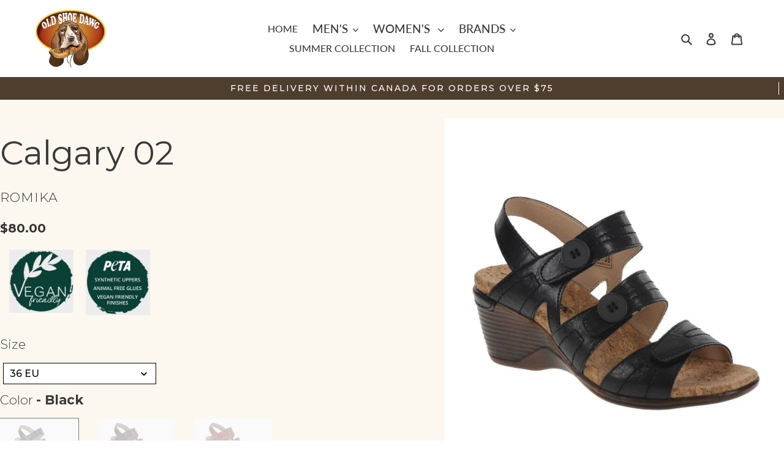

--- FILE ---
content_type: text/html; charset=utf-8
request_url: https://oldshoedawg.com/products/romika-calgary-02
body_size: 56921
content:
<!doctype html>
<html class="no-js" lang="en">
  <head>
    <!-- starapps_core_start -->
<!-- This code is automatically managed by StarApps Studio -->
<!-- Please contact support@starapps.studio for any help -->
<!-- File location: snippets/starapps-core.liquid -->


    
<!-- starapps_core_end -->

    <meta charset="utf-8">
    <meta http-equiv="X-UA-Compatible" content="IE=edge,chrome=1">
    <meta name="viewport" content="width=device-width,initial-scale=1">
    <meta name="theme-color" content="#3a3a3a"><link rel="canonical" href="https://oldshoedawg.com/products/romika-calgary-02">
      <title>
        Calgary 02
         by Romika
      </title>
    
<meta name="description" content="The CALGARY 02 wedge sandal from ROMIKA is the perfect sandal to complement your wardrobe. Featuring a vegan upper with 3 adjustable straps for a secure fit. The Calgary 02 wedge sandal is designed with a PU outsole. You will want to put this sandal on your must-have list for this season!"><!-- /snippets/social-meta-tags.liquid -->




<meta property="og:site_name" content="Old Shoe Dawg">
<meta property="og:url" content="https://oldshoedawg.com/products/romika-calgary-02">
<meta property="og:title" content="Calgary 02">
<meta property="og:type" content="product">
<meta property="og:description" content="The CALGARY 02 wedge sandal from ROMIKA is the perfect sandal to complement your wardrobe. Featuring a vegan upper with 3 adjustable straps for a secure fit. The Calgary 02 wedge sandal is designed with a PU outsole. You will want to put this sandal on your must-have list for this season!">

  <meta property="og:price:amount" content="80.00">
  <meta property="og:price:currency" content="CAD">

<meta property="og:image" content="http://oldshoedawg.com/cdn/shop/files/23602-78100Calgary02_1_1000W_7526bd45-a67a-42e4-9f51-7933a5e799ea_1200x1200.jpg?v=1732665182"><meta property="og:image" content="http://oldshoedawg.com/cdn/shop/files/23602-78100Calgary02_2_1000W_4e3c23e4-331b-4560-ace4-e0e94ebfba09_1200x1200.jpg?v=1732665182"><meta property="og:image" content="http://oldshoedawg.com/cdn/shop/files/23602-78100Calgary02_3_1000W_9082a839-bed9-4c58-8f3f-b72cede72876_1200x1200.jpg?v=1732665182">
<meta property="og:image:secure_url" content="https://oldshoedawg.com/cdn/shop/files/23602-78100Calgary02_1_1000W_7526bd45-a67a-42e4-9f51-7933a5e799ea_1200x1200.jpg?v=1732665182"><meta property="og:image:secure_url" content="https://oldshoedawg.com/cdn/shop/files/23602-78100Calgary02_2_1000W_4e3c23e4-331b-4560-ace4-e0e94ebfba09_1200x1200.jpg?v=1732665182"><meta property="og:image:secure_url" content="https://oldshoedawg.com/cdn/shop/files/23602-78100Calgary02_3_1000W_9082a839-bed9-4c58-8f3f-b72cede72876_1200x1200.jpg?v=1732665182">


<meta name="twitter:card" content="summary_large_image">
<meta name="twitter:title" content="Calgary 02">
<meta name="twitter:description" content="The CALGARY 02 wedge sandal from ROMIKA is the perfect sandal to complement your wardrobe. Featuring a vegan upper with 3 adjustable straps for a secure fit. The Calgary 02 wedge sandal is designed with a PU outsole. You will want to put this sandal on your must-have list for this season!">


    <link href="//oldshoedawg.com/cdn/shop/t/3/assets/theme.scss.css?v=162946603295922627381758598333" rel="stylesheet" type="text/css" media="all" />

    <script>
      var theme = {
        breakpoints: {
          medium: 750,
          large: 990,
          widescreen: 1400
        },
        strings: {
          addToCart: "Add to cart",
          soldOut: "Sold out",
          unavailable: "Unavailable",
          regularPrice: "Regular price",
          salePrice: "Sale price",
          sale: "Sale",
          fromLowestPrice: "from [price]",
          vendor: "Vendor",
          showMore: "Show More",
          showLess: "Show Less",
          searchFor: "Search for",
          addressError: "Error looking up that address",
          addressNoResults: "No results for that address",
          addressQueryLimit: "You have exceeded the Google API usage limit. Consider upgrading to a \u003ca href=\"https:\/\/developers.google.com\/maps\/premium\/usage-limits\"\u003ePremium Plan\u003c\/a\u003e.",
          authError: "There was a problem authenticating your Google Maps account.",
          newWindow: "Opens in a new window.",
          external: "Opens external website.",
          newWindowExternal: "Opens external website in a new window.",
          removeLabel: "Remove [product]",
          update: "Update",
          quantity: "Quantity",
          discountedTotal: "Discounted total",
          regularTotal: "Regular total",
          priceColumn: "See Price column for discount details.",
          quantityMinimumMessage: "Quantity must be 1 or more",
          cartError: "There was an error while updating your cart. Please try again.",
          removedItemMessage: "Removed \u003cspan class=\"cart__removed-product-details\"\u003e([quantity]) [link]\u003c\/span\u003e from your cart.",
          unitPrice: "Unit price",
          unitPriceSeparator: "per",
          oneCartCount: "1 item",
          otherCartCount: "[count] items",
          quantityLabel: "Quantity: [count]",
          products: "Products",
          loading: "Loading",
          number_of_results: "[result_number] of [results_count]",
          number_of_results_found: "[results_count] results found",
          one_result_found: "1 result found"
        },
        moneyFormat: "${{amount}}",
        moneyFormatWithCurrency: "${{amount}} CAD",
        settings: {
          predictiveSearchEnabled: true,
          predictiveSearchShowPrice: false,
          predictiveSearchShowVendor: false
        }
      }

      document.documentElement.className = document.documentElement.className.replace('no-js', 'js');
    </script><script src="//oldshoedawg.com/cdn/shop/t/3/assets/lazysizes.js?v=94224023136283657951653079216" async="async"></script>
    <script src="//oldshoedawg.com/cdn/shop/t/3/assets/vendor.js?v=85833464202832145531653079230" defer="defer"></script>
    <script src="//oldshoedawg.com/cdn/shop/t/3/assets/theme.js?v=127717891904375675011653079226" defer="defer"></script>


    <script>window.performance && window.performance.mark && window.performance.mark('shopify.content_for_header.start');</script><meta name="google-site-verification" content="Q7m2OJdCWPzqSN3KMPjKF3Nv_9CiVTAhCaYi-bLECcY">
<meta name="google-site-verification" content="f9RslW1m3KaaygnQcwHmEwamFHMgKJfNswZVYPbh9bA">
<meta id="shopify-digital-wallet" name="shopify-digital-wallet" content="/44176670885/digital_wallets/dialog">
<meta name="shopify-checkout-api-token" content="4cf6828b57ac13d13883a97902e5b306">
<meta id="in-context-paypal-metadata" data-shop-id="44176670885" data-venmo-supported="false" data-environment="production" data-locale="en_US" data-paypal-v4="true" data-currency="CAD">
<link rel="alternate" type="application/json+oembed" href="https://oldshoedawg.com/products/romika-calgary-02.oembed">
<script async="async" src="/checkouts/internal/preloads.js?locale=en-CA"></script>
<link rel="preconnect" href="https://shop.app" crossorigin="anonymous">
<script async="async" src="https://shop.app/checkouts/internal/preloads.js?locale=en-CA&shop_id=44176670885" crossorigin="anonymous"></script>
<script id="shopify-features" type="application/json">{"accessToken":"4cf6828b57ac13d13883a97902e5b306","betas":["rich-media-storefront-analytics"],"domain":"oldshoedawg.com","predictiveSearch":true,"shopId":44176670885,"locale":"en"}</script>
<script>var Shopify = Shopify || {};
Shopify.shop = "old-shoe-dawg.myshopify.com";
Shopify.locale = "en";
Shopify.currency = {"active":"CAD","rate":"1.0"};
Shopify.country = "CA";
Shopify.theme = {"name":"OSD - New Theme","id":132935909610,"schema_name":"Debut","schema_version":"16.7.0","theme_store_id":null,"role":"main"};
Shopify.theme.handle = "null";
Shopify.theme.style = {"id":null,"handle":null};
Shopify.cdnHost = "oldshoedawg.com/cdn";
Shopify.routes = Shopify.routes || {};
Shopify.routes.root = "/";</script>
<script type="module">!function(o){(o.Shopify=o.Shopify||{}).modules=!0}(window);</script>
<script>!function(o){function n(){var o=[];function n(){o.push(Array.prototype.slice.apply(arguments))}return n.q=o,n}var t=o.Shopify=o.Shopify||{};t.loadFeatures=n(),t.autoloadFeatures=n()}(window);</script>
<script>
  window.ShopifyPay = window.ShopifyPay || {};
  window.ShopifyPay.apiHost = "shop.app\/pay";
  window.ShopifyPay.redirectState = null;
</script>
<script id="shop-js-analytics" type="application/json">{"pageType":"product"}</script>
<script defer="defer" async type="module" src="//oldshoedawg.com/cdn/shopifycloud/shop-js/modules/v2/client.init-shop-cart-sync_IZsNAliE.en.esm.js"></script>
<script defer="defer" async type="module" src="//oldshoedawg.com/cdn/shopifycloud/shop-js/modules/v2/chunk.common_0OUaOowp.esm.js"></script>
<script type="module">
  await import("//oldshoedawg.com/cdn/shopifycloud/shop-js/modules/v2/client.init-shop-cart-sync_IZsNAliE.en.esm.js");
await import("//oldshoedawg.com/cdn/shopifycloud/shop-js/modules/v2/chunk.common_0OUaOowp.esm.js");

  window.Shopify.SignInWithShop?.initShopCartSync?.({"fedCMEnabled":true,"windoidEnabled":true});

</script>
<script>
  window.Shopify = window.Shopify || {};
  if (!window.Shopify.featureAssets) window.Shopify.featureAssets = {};
  window.Shopify.featureAssets['shop-js'] = {"shop-cart-sync":["modules/v2/client.shop-cart-sync_DLOhI_0X.en.esm.js","modules/v2/chunk.common_0OUaOowp.esm.js"],"init-fed-cm":["modules/v2/client.init-fed-cm_C6YtU0w6.en.esm.js","modules/v2/chunk.common_0OUaOowp.esm.js"],"shop-button":["modules/v2/client.shop-button_BCMx7GTG.en.esm.js","modules/v2/chunk.common_0OUaOowp.esm.js"],"shop-cash-offers":["modules/v2/client.shop-cash-offers_BT26qb5j.en.esm.js","modules/v2/chunk.common_0OUaOowp.esm.js","modules/v2/chunk.modal_CGo_dVj3.esm.js"],"init-windoid":["modules/v2/client.init-windoid_B9PkRMql.en.esm.js","modules/v2/chunk.common_0OUaOowp.esm.js"],"init-shop-email-lookup-coordinator":["modules/v2/client.init-shop-email-lookup-coordinator_DZkqjsbU.en.esm.js","modules/v2/chunk.common_0OUaOowp.esm.js"],"shop-toast-manager":["modules/v2/client.shop-toast-manager_Di2EnuM7.en.esm.js","modules/v2/chunk.common_0OUaOowp.esm.js"],"shop-login-button":["modules/v2/client.shop-login-button_BtqW_SIO.en.esm.js","modules/v2/chunk.common_0OUaOowp.esm.js","modules/v2/chunk.modal_CGo_dVj3.esm.js"],"avatar":["modules/v2/client.avatar_BTnouDA3.en.esm.js"],"pay-button":["modules/v2/client.pay-button_CWa-C9R1.en.esm.js","modules/v2/chunk.common_0OUaOowp.esm.js"],"init-shop-cart-sync":["modules/v2/client.init-shop-cart-sync_IZsNAliE.en.esm.js","modules/v2/chunk.common_0OUaOowp.esm.js"],"init-customer-accounts":["modules/v2/client.init-customer-accounts_DenGwJTU.en.esm.js","modules/v2/client.shop-login-button_BtqW_SIO.en.esm.js","modules/v2/chunk.common_0OUaOowp.esm.js","modules/v2/chunk.modal_CGo_dVj3.esm.js"],"init-shop-for-new-customer-accounts":["modules/v2/client.init-shop-for-new-customer-accounts_JdHXxpS9.en.esm.js","modules/v2/client.shop-login-button_BtqW_SIO.en.esm.js","modules/v2/chunk.common_0OUaOowp.esm.js","modules/v2/chunk.modal_CGo_dVj3.esm.js"],"init-customer-accounts-sign-up":["modules/v2/client.init-customer-accounts-sign-up_D6__K_p8.en.esm.js","modules/v2/client.shop-login-button_BtqW_SIO.en.esm.js","modules/v2/chunk.common_0OUaOowp.esm.js","modules/v2/chunk.modal_CGo_dVj3.esm.js"],"checkout-modal":["modules/v2/client.checkout-modal_C_ZQDY6s.en.esm.js","modules/v2/chunk.common_0OUaOowp.esm.js","modules/v2/chunk.modal_CGo_dVj3.esm.js"],"shop-follow-button":["modules/v2/client.shop-follow-button_XetIsj8l.en.esm.js","modules/v2/chunk.common_0OUaOowp.esm.js","modules/v2/chunk.modal_CGo_dVj3.esm.js"],"lead-capture":["modules/v2/client.lead-capture_DvA72MRN.en.esm.js","modules/v2/chunk.common_0OUaOowp.esm.js","modules/v2/chunk.modal_CGo_dVj3.esm.js"],"shop-login":["modules/v2/client.shop-login_ClXNxyh6.en.esm.js","modules/v2/chunk.common_0OUaOowp.esm.js","modules/v2/chunk.modal_CGo_dVj3.esm.js"],"payment-terms":["modules/v2/client.payment-terms_CNlwjfZz.en.esm.js","modules/v2/chunk.common_0OUaOowp.esm.js","modules/v2/chunk.modal_CGo_dVj3.esm.js"]};
</script>
<script>(function() {
  var isLoaded = false;
  function asyncLoad() {
    if (isLoaded) return;
    isLoaded = true;
    var urls = ["https:\/\/cdn.shopify.com\/s\/files\/1\/0441\/7667\/0885\/t\/3\/assets\/globo.filter.init.js?shop=old-shoe-dawg.myshopify.com"];
    for (var i = 0; i < urls.length; i++) {
      var s = document.createElement('script');
      s.type = 'text/javascript';
      s.async = true;
      s.src = urls[i];
      var x = document.getElementsByTagName('script')[0];
      x.parentNode.insertBefore(s, x);
    }
  };
  if(window.attachEvent) {
    window.attachEvent('onload', asyncLoad);
  } else {
    window.addEventListener('load', asyncLoad, false);
  }
})();</script>
<script id="__st">var __st={"a":44176670885,"offset":-28800,"reqid":"7a667794-3de9-4b0c-8160-0d30e87224aa-1768400409","pageurl":"oldshoedawg.com\/products\/romika-calgary-02","u":"80593e85bddb","p":"product","rtyp":"product","rid":7754675257578};</script>
<script>window.ShopifyPaypalV4VisibilityTracking = true;</script>
<script id="captcha-bootstrap">!function(){'use strict';const t='contact',e='account',n='new_comment',o=[[t,t],['blogs',n],['comments',n],[t,'customer']],c=[[e,'customer_login'],[e,'guest_login'],[e,'recover_customer_password'],[e,'create_customer']],r=t=>t.map((([t,e])=>`form[action*='/${t}']:not([data-nocaptcha='true']) input[name='form_type'][value='${e}']`)).join(','),a=t=>()=>t?[...document.querySelectorAll(t)].map((t=>t.form)):[];function s(){const t=[...o],e=r(t);return a(e)}const i='password',u='form_key',d=['recaptcha-v3-token','g-recaptcha-response','h-captcha-response',i],f=()=>{try{return window.sessionStorage}catch{return}},m='__shopify_v',_=t=>t.elements[u];function p(t,e,n=!1){try{const o=window.sessionStorage,c=JSON.parse(o.getItem(e)),{data:r}=function(t){const{data:e,action:n}=t;return t[m]||n?{data:e,action:n}:{data:t,action:n}}(c);for(const[e,n]of Object.entries(r))t.elements[e]&&(t.elements[e].value=n);n&&o.removeItem(e)}catch(o){console.error('form repopulation failed',{error:o})}}const l='form_type',E='cptcha';function T(t){t.dataset[E]=!0}const w=window,h=w.document,L='Shopify',v='ce_forms',y='captcha';let A=!1;((t,e)=>{const n=(g='f06e6c50-85a8-45c8-87d0-21a2b65856fe',I='https://cdn.shopify.com/shopifycloud/storefront-forms-hcaptcha/ce_storefront_forms_captcha_hcaptcha.v1.5.2.iife.js',D={infoText:'Protected by hCaptcha',privacyText:'Privacy',termsText:'Terms'},(t,e,n)=>{const o=w[L][v],c=o.bindForm;if(c)return c(t,g,e,D).then(n);var r;o.q.push([[t,g,e,D],n]),r=I,A||(h.body.append(Object.assign(h.createElement('script'),{id:'captcha-provider',async:!0,src:r})),A=!0)});var g,I,D;w[L]=w[L]||{},w[L][v]=w[L][v]||{},w[L][v].q=[],w[L][y]=w[L][y]||{},w[L][y].protect=function(t,e){n(t,void 0,e),T(t)},Object.freeze(w[L][y]),function(t,e,n,w,h,L){const[v,y,A,g]=function(t,e,n){const i=e?o:[],u=t?c:[],d=[...i,...u],f=r(d),m=r(i),_=r(d.filter((([t,e])=>n.includes(e))));return[a(f),a(m),a(_),s()]}(w,h,L),I=t=>{const e=t.target;return e instanceof HTMLFormElement?e:e&&e.form},D=t=>v().includes(t);t.addEventListener('submit',(t=>{const e=I(t);if(!e)return;const n=D(e)&&!e.dataset.hcaptchaBound&&!e.dataset.recaptchaBound,o=_(e),c=g().includes(e)&&(!o||!o.value);(n||c)&&t.preventDefault(),c&&!n&&(function(t){try{if(!f())return;!function(t){const e=f();if(!e)return;const n=_(t);if(!n)return;const o=n.value;o&&e.removeItem(o)}(t);const e=Array.from(Array(32),(()=>Math.random().toString(36)[2])).join('');!function(t,e){_(t)||t.append(Object.assign(document.createElement('input'),{type:'hidden',name:u})),t.elements[u].value=e}(t,e),function(t,e){const n=f();if(!n)return;const o=[...t.querySelectorAll(`input[type='${i}']`)].map((({name:t})=>t)),c=[...d,...o],r={};for(const[a,s]of new FormData(t).entries())c.includes(a)||(r[a]=s);n.setItem(e,JSON.stringify({[m]:1,action:t.action,data:r}))}(t,e)}catch(e){console.error('failed to persist form',e)}}(e),e.submit())}));const S=(t,e)=>{t&&!t.dataset[E]&&(n(t,e.some((e=>e===t))),T(t))};for(const o of['focusin','change'])t.addEventListener(o,(t=>{const e=I(t);D(e)&&S(e,y())}));const B=e.get('form_key'),M=e.get(l),P=B&&M;t.addEventListener('DOMContentLoaded',(()=>{const t=y();if(P)for(const e of t)e.elements[l].value===M&&p(e,B);[...new Set([...A(),...v().filter((t=>'true'===t.dataset.shopifyCaptcha))])].forEach((e=>S(e,t)))}))}(h,new URLSearchParams(w.location.search),n,t,e,['guest_login'])})(!0,!0)}();</script>
<script integrity="sha256-4kQ18oKyAcykRKYeNunJcIwy7WH5gtpwJnB7kiuLZ1E=" data-source-attribution="shopify.loadfeatures" defer="defer" src="//oldshoedawg.com/cdn/shopifycloud/storefront/assets/storefront/load_feature-a0a9edcb.js" crossorigin="anonymous"></script>
<script crossorigin="anonymous" defer="defer" src="//oldshoedawg.com/cdn/shopifycloud/storefront/assets/shopify_pay/storefront-65b4c6d7.js?v=20250812"></script>
<script data-source-attribution="shopify.dynamic_checkout.dynamic.init">var Shopify=Shopify||{};Shopify.PaymentButton=Shopify.PaymentButton||{isStorefrontPortableWallets:!0,init:function(){window.Shopify.PaymentButton.init=function(){};var t=document.createElement("script");t.src="https://oldshoedawg.com/cdn/shopifycloud/portable-wallets/latest/portable-wallets.en.js",t.type="module",document.head.appendChild(t)}};
</script>
<script data-source-attribution="shopify.dynamic_checkout.buyer_consent">
  function portableWalletsHideBuyerConsent(e){var t=document.getElementById("shopify-buyer-consent"),n=document.getElementById("shopify-subscription-policy-button");t&&n&&(t.classList.add("hidden"),t.setAttribute("aria-hidden","true"),n.removeEventListener("click",e))}function portableWalletsShowBuyerConsent(e){var t=document.getElementById("shopify-buyer-consent"),n=document.getElementById("shopify-subscription-policy-button");t&&n&&(t.classList.remove("hidden"),t.removeAttribute("aria-hidden"),n.addEventListener("click",e))}window.Shopify?.PaymentButton&&(window.Shopify.PaymentButton.hideBuyerConsent=portableWalletsHideBuyerConsent,window.Shopify.PaymentButton.showBuyerConsent=portableWalletsShowBuyerConsent);
</script>
<script data-source-attribution="shopify.dynamic_checkout.cart.bootstrap">document.addEventListener("DOMContentLoaded",(function(){function t(){return document.querySelector("shopify-accelerated-checkout-cart, shopify-accelerated-checkout")}if(t())Shopify.PaymentButton.init();else{new MutationObserver((function(e,n){t()&&(Shopify.PaymentButton.init(),n.disconnect())})).observe(document.body,{childList:!0,subtree:!0})}}));
</script>
<link id="shopify-accelerated-checkout-styles" rel="stylesheet" media="screen" href="https://oldshoedawg.com/cdn/shopifycloud/portable-wallets/latest/accelerated-checkout-backwards-compat.css" crossorigin="anonymous">
<style id="shopify-accelerated-checkout-cart">
        #shopify-buyer-consent {
  margin-top: 1em;
  display: inline-block;
  width: 100%;
}

#shopify-buyer-consent.hidden {
  display: none;
}

#shopify-subscription-policy-button {
  background: none;
  border: none;
  padding: 0;
  text-decoration: underline;
  font-size: inherit;
  cursor: pointer;
}

#shopify-subscription-policy-button::before {
  box-shadow: none;
}

      </style>

<script>window.performance && window.performance.mark && window.performance.mark('shopify.content_for_header.end');</script>

    <script>
      window.mlvedaShopCurrency = "CAD";
      window.shopCurrency = "CAD";
      window.supported_currencies = "CAD USD";
    </script>
    <script src="https://ajax.googleapis.com/ajax/libs/jquery/3.6.0/jquery.min.js"></script>
  <!-- BEGIN app block: shopify://apps/swatch-king/blocks/variant-swatch-king/0850b1e4-ba30-4a0d-a8f4-f9a939276d7d -->


















































  <script>
    window.vsk_data = function(){
      return {
        "block_collection_settings": {"alignment":"center","enable":false,"swatch_location":"After image","switch_on_hover":false,"preselect_variant":false,"current_template":"product"},
        "currency": "CAD",
        "currency_symbol": "$",
        "primary_locale": "en",
        "localized_string": {},
        "app_setting_styles": {"products_swatch_presentation":{"slide_left_button_svg":"","slide_right_button_svg":""},"collections_swatch_presentation":{"minified":false,"minified_products":false,"minified_template":"+{count}","slide_left_button_svg":"","minified_display_count":[3,6],"slide_right_button_svg":""}},
        "app_setting": {"display_logs":false,"default_preset":136001,"pre_hide_strategy":"hide-all-theme-selectors","swatch_url_source":"cdn","product_data_source":"storefront","data_url_source":"cdn","new_script":true},
        "app_setting_config": {"app_execution_strategy":"all","collections_options_disabled":null,"default_swatch_image":"","do_not_select_an_option":{"text":"Select a {{ option_name }}","status":true,"control_add_to_cart":true,"allow_virtual_trigger":true,"make_a_selection_text":"Select a {{ option_name }}","auto_select_options_list":[]},"history_free_group_navigation":false,"notranslate":false,"products_options_disabled":null,"size_chart":{"type":"theme","labels":"size,sizes,taille,größe,tamanho,tamaño,koko,サイズ","position":"right","size_chart_app":"","size_chart_app_css":"","size_chart_app_selector":""},"session_storage_timeout_seconds":60,"enable_swatch":{"cart":{"enable_on_cart_product_grid":false,"enable_on_cart_featured_product":true},"home":{"enable_on_home_product_grid":false,"enable_on_home_featured_product":true},"pages":{"enable_on_custom_product_grid":false,"enable_on_custom_featured_product":true},"article":{"enable_on_article_product_grid":false,"enable_on_article_featured_product":true},"products":{"enable_on_main_product":true,"enable_on_product_grid":false},"collections":{"enable_on_collection_quick_view":true,"enable_on_collection_product_grid":true},"list_collections":{"enable_on_list_collection_quick_view":true,"enable_on_list_collection_product_grid":false}},"product_template":{"group_swatches":true,"variant_swatches":true},"product_batch_size":250,"use_optimized_urls":true,"enable_error_tracking":true,"enable_event_tracking":false,"preset_badge":{"order":[{"name":"sold_out","order":0},{"name":"sale","order":1},{"name":"new","order":2}],"new_badge_text":"NEW","new_badge_color":"#FFFFFF","sale_badge_text":"SALE","sale_badge_color":"#FFFFFF","new_badge_bg_color":"#121212D1","sale_badge_bg_color":"#D91C01D1","sold_out_badge_text":"SOLD OUT","sold_out_badge_color":"#FFFFFF","new_show_when_all_same":false,"sale_show_when_all_same":false,"sold_out_badge_bg_color":"#BBBBBBD1","new_product_max_duration":90,"sold_out_show_when_all_same":true,"min_price_diff_for_sale_badge":5}},
        "theme_settings_map": {"172483608877":39498,"172483641645":39498,"105732964517":39498,"105735061669":39498,"132935909610":39498,"170951409965":280014,"170951377197":280013,"178349998381":39498},
        "theme_settings": {"39498":{"id":39498,"configurations":{"products":{"theme_type":"dawn","swatch_root":{"position":"before","selector":"form[action*=\"\/cart\/add\"]","groups_selector":"","section_selector":"[data-section-type=\"product\"]","secondary_position":"","secondary_selector":"","use_section_as_root":true},"option_selectors":"select.single-option-selector","selectors_to_hide":[".selector-wrapper"],"json_data_selector":"","add_to_cart_selector":"[name=\"add\"]","custom_button_params":{"data":[{"value_attribute":"data-value","option_attribute":"data-name"}],"selected_selector":".active"},"option_index_attributes":["data-index","data-option-position","data-object","data-product-option","data-option-index","name"],"add_to_cart_text_selector":"[name=\"add\"]\u003espan","selectors_to_hide_override":"","add_to_cart_enabled_classes":"","add_to_cart_disabled_classes":""},"collections":{"grid_updates":[{"name":"price","template":"\u003cdiv class=\"sa-price-wrapper\"\u003e\n\u003cspan class=\"sa-compare-at-price\" {{display_on_sale}}\u003e{{compare_at_price_with_format}} \u0026nbsp\u003c\/span\u003e\n\u003cspan class=\"sa-price\" \u003e{price_with_format}\u003c\/span\u003e\n\u003cdiv class=\"price__badges_custom\"\u003e\u003c\/div\u003e\u003c\/div\u003e","display_position":"after","display_selector":"div.product-card__title","element_selector":"dl.price, .sa-price-wrapper"},{"name":"Sale","template":"\u003cspan class=\"price__badge price__badge--sale\" aria-hidden=\"true\"{{display_on_available}} {{display_on_sale}}\u003e\u003cspan\u003eSale\u003c\/span\u003e\u003c\/span\u003e","display_position":"top","display_selector":".price__badges_custom","element_selector":".price__badge--sale"},{"name":"Soldout","template":"\u003cspan class=\"price__badge price__badge--sold-out\" {{display_on_sold_out}}\u003e\u003cspan\u003eSold out\u003c\/span\u003e\u003c\/span\u003e","display_position":"top","display_selector":".price__badges_custom","element_selector":".price__badge--sold-out"}],"data_selectors":{"url":"a","title":".grid-view-item__title","attributes":[],"form_input":"[name=\"id\"]","featured_image":"img.grid-view-item__image","secondary_image":"img:not(.grid-view-item__image)"},"swatch_position":"after","attribute_updates":[{"selector":null,"template":null,"attribute":null}],"selectors_to_hide":["[id=\"Collection\"] .price__badges",".product-card .price__badges","[id=\"shopify-section-featured-collections\"] .price__badges"],"json_data_selector":"[sa-swatch-json]","swatch_root_selector":"[data-section-type=\"collection-template\"] .grid__item .grid-view-item, .grid-view-item.product-card","swatch_display_options":[{"label":"After image","position":"after","selector":".grid-view-item__image, .product-card__image-with-placeholder-wrapper"},{"label":"After price","position":"after","selector":".grid-view-item__meta"},{"label":"After title","position":"after","selector":".grid-view-item__title"}],"swatch_display_selector":".grid-view-item__meta"}},"settings":{"products":{"handleize":false,"init_deferred":false,"label_split_symbol":"-","size_chart_selector":"","persist_group_variant":true,"hide_single_value_option":"none"},"collections":{"layer_index":12,"display_label":false,"continuous_lookup":3000,"json_data_from_api":true,"label_split_symbol":"-","price_trailing_zeroes":true,"hide_single_value_option":"none"}},"custom_scripts":[],"custom_css":".sa-compare-at-price {text-decoration: line-through; color: #f94c43; font-weight: 600; font-style: normal;}\r\n.sa-price {color: #6a6a6a; font-weight: 600; font-style: normal;}\r\n[id=\"Collection\"] .grid-view-item, .product-card.grid-view-item, [id=\"shopify-section-featured-collections\"] .grid-view-item {margin:35px 0px 0px 0px!important;}\r\n.price__badges_custom span.price__badge:not([style]) {display: unset;}","theme_store_ids":[796],"schema_theme_names":["Debut"],"pre_hide_css_code":null},"39498":{"id":39498,"configurations":{"products":{"theme_type":"dawn","swatch_root":{"position":"before","selector":"form[action*=\"\/cart\/add\"]","groups_selector":"","section_selector":"[data-section-type=\"product\"]","secondary_position":"","secondary_selector":"","use_section_as_root":true},"option_selectors":"select.single-option-selector","selectors_to_hide":[".selector-wrapper"],"json_data_selector":"","add_to_cart_selector":"[name=\"add\"]","custom_button_params":{"data":[{"value_attribute":"data-value","option_attribute":"data-name"}],"selected_selector":".active"},"option_index_attributes":["data-index","data-option-position","data-object","data-product-option","data-option-index","name"],"add_to_cart_text_selector":"[name=\"add\"]\u003espan","selectors_to_hide_override":"","add_to_cart_enabled_classes":"","add_to_cart_disabled_classes":""},"collections":{"grid_updates":[{"name":"price","template":"\u003cdiv class=\"sa-price-wrapper\"\u003e\n\u003cspan class=\"sa-compare-at-price\" {{display_on_sale}}\u003e{{compare_at_price_with_format}} \u0026nbsp\u003c\/span\u003e\n\u003cspan class=\"sa-price\" \u003e{price_with_format}\u003c\/span\u003e\n\u003cdiv class=\"price__badges_custom\"\u003e\u003c\/div\u003e\u003c\/div\u003e","display_position":"after","display_selector":"div.product-card__title","element_selector":"dl.price, .sa-price-wrapper"},{"name":"Sale","template":"\u003cspan class=\"price__badge price__badge--sale\" aria-hidden=\"true\"{{display_on_available}} {{display_on_sale}}\u003e\u003cspan\u003eSale\u003c\/span\u003e\u003c\/span\u003e","display_position":"top","display_selector":".price__badges_custom","element_selector":".price__badge--sale"},{"name":"Soldout","template":"\u003cspan class=\"price__badge price__badge--sold-out\" {{display_on_sold_out}}\u003e\u003cspan\u003eSold out\u003c\/span\u003e\u003c\/span\u003e","display_position":"top","display_selector":".price__badges_custom","element_selector":".price__badge--sold-out"}],"data_selectors":{"url":"a","title":".grid-view-item__title","attributes":[],"form_input":"[name=\"id\"]","featured_image":"img.grid-view-item__image","secondary_image":"img:not(.grid-view-item__image)"},"swatch_position":"after","attribute_updates":[{"selector":null,"template":null,"attribute":null}],"selectors_to_hide":["[id=\"Collection\"] .price__badges",".product-card .price__badges","[id=\"shopify-section-featured-collections\"] .price__badges"],"json_data_selector":"[sa-swatch-json]","swatch_root_selector":"[data-section-type=\"collection-template\"] .grid__item .grid-view-item, .grid-view-item.product-card","swatch_display_options":[{"label":"After image","position":"after","selector":".grid-view-item__image, .product-card__image-with-placeholder-wrapper"},{"label":"After price","position":"after","selector":".grid-view-item__meta"},{"label":"After title","position":"after","selector":".grid-view-item__title"}],"swatch_display_selector":".grid-view-item__meta"}},"settings":{"products":{"handleize":false,"init_deferred":false,"label_split_symbol":"-","size_chart_selector":"","persist_group_variant":true,"hide_single_value_option":"none"},"collections":{"layer_index":12,"display_label":false,"continuous_lookup":3000,"json_data_from_api":true,"label_split_symbol":"-","price_trailing_zeroes":true,"hide_single_value_option":"none"}},"custom_scripts":[],"custom_css":".sa-compare-at-price {text-decoration: line-through; color: #f94c43; font-weight: 600; font-style: normal;}\r\n.sa-price {color: #6a6a6a; font-weight: 600; font-style: normal;}\r\n[id=\"Collection\"] .grid-view-item, .product-card.grid-view-item, [id=\"shopify-section-featured-collections\"] .grid-view-item {margin:35px 0px 0px 0px!important;}\r\n.price__badges_custom span.price__badge:not([style]) {display: unset;}","theme_store_ids":[796],"schema_theme_names":["Debut"],"pre_hide_css_code":null},"39498":{"id":39498,"configurations":{"products":{"theme_type":"dawn","swatch_root":{"position":"before","selector":"form[action*=\"\/cart\/add\"]","groups_selector":"","section_selector":"[data-section-type=\"product\"]","secondary_position":"","secondary_selector":"","use_section_as_root":true},"option_selectors":"select.single-option-selector","selectors_to_hide":[".selector-wrapper"],"json_data_selector":"","add_to_cart_selector":"[name=\"add\"]","custom_button_params":{"data":[{"value_attribute":"data-value","option_attribute":"data-name"}],"selected_selector":".active"},"option_index_attributes":["data-index","data-option-position","data-object","data-product-option","data-option-index","name"],"add_to_cart_text_selector":"[name=\"add\"]\u003espan","selectors_to_hide_override":"","add_to_cart_enabled_classes":"","add_to_cart_disabled_classes":""},"collections":{"grid_updates":[{"name":"price","template":"\u003cdiv class=\"sa-price-wrapper\"\u003e\n\u003cspan class=\"sa-compare-at-price\" {{display_on_sale}}\u003e{{compare_at_price_with_format}} \u0026nbsp\u003c\/span\u003e\n\u003cspan class=\"sa-price\" \u003e{price_with_format}\u003c\/span\u003e\n\u003cdiv class=\"price__badges_custom\"\u003e\u003c\/div\u003e\u003c\/div\u003e","display_position":"after","display_selector":"div.product-card__title","element_selector":"dl.price, .sa-price-wrapper"},{"name":"Sale","template":"\u003cspan class=\"price__badge price__badge--sale\" aria-hidden=\"true\"{{display_on_available}} {{display_on_sale}}\u003e\u003cspan\u003eSale\u003c\/span\u003e\u003c\/span\u003e","display_position":"top","display_selector":".price__badges_custom","element_selector":".price__badge--sale"},{"name":"Soldout","template":"\u003cspan class=\"price__badge price__badge--sold-out\" {{display_on_sold_out}}\u003e\u003cspan\u003eSold out\u003c\/span\u003e\u003c\/span\u003e","display_position":"top","display_selector":".price__badges_custom","element_selector":".price__badge--sold-out"}],"data_selectors":{"url":"a","title":".grid-view-item__title","attributes":[],"form_input":"[name=\"id\"]","featured_image":"img.grid-view-item__image","secondary_image":"img:not(.grid-view-item__image)"},"swatch_position":"after","attribute_updates":[{"selector":null,"template":null,"attribute":null}],"selectors_to_hide":["[id=\"Collection\"] .price__badges",".product-card .price__badges","[id=\"shopify-section-featured-collections\"] .price__badges"],"json_data_selector":"[sa-swatch-json]","swatch_root_selector":"[data-section-type=\"collection-template\"] .grid__item .grid-view-item, .grid-view-item.product-card","swatch_display_options":[{"label":"After image","position":"after","selector":".grid-view-item__image, .product-card__image-with-placeholder-wrapper"},{"label":"After price","position":"after","selector":".grid-view-item__meta"},{"label":"After title","position":"after","selector":".grid-view-item__title"}],"swatch_display_selector":".grid-view-item__meta"}},"settings":{"products":{"handleize":false,"init_deferred":false,"label_split_symbol":"-","size_chart_selector":"","persist_group_variant":true,"hide_single_value_option":"none"},"collections":{"layer_index":12,"display_label":false,"continuous_lookup":3000,"json_data_from_api":true,"label_split_symbol":"-","price_trailing_zeroes":true,"hide_single_value_option":"none"}},"custom_scripts":[],"custom_css":".sa-compare-at-price {text-decoration: line-through; color: #f94c43; font-weight: 600; font-style: normal;}\r\n.sa-price {color: #6a6a6a; font-weight: 600; font-style: normal;}\r\n[id=\"Collection\"] .grid-view-item, .product-card.grid-view-item, [id=\"shopify-section-featured-collections\"] .grid-view-item {margin:35px 0px 0px 0px!important;}\r\n.price__badges_custom span.price__badge:not([style]) {display: unset;}","theme_store_ids":[796],"schema_theme_names":["Debut"],"pre_hide_css_code":null},"39498":{"id":39498,"configurations":{"products":{"theme_type":"dawn","swatch_root":{"position":"before","selector":"form[action*=\"\/cart\/add\"]","groups_selector":"","section_selector":"[data-section-type=\"product\"]","secondary_position":"","secondary_selector":"","use_section_as_root":true},"option_selectors":"select.single-option-selector","selectors_to_hide":[".selector-wrapper"],"json_data_selector":"","add_to_cart_selector":"[name=\"add\"]","custom_button_params":{"data":[{"value_attribute":"data-value","option_attribute":"data-name"}],"selected_selector":".active"},"option_index_attributes":["data-index","data-option-position","data-object","data-product-option","data-option-index","name"],"add_to_cart_text_selector":"[name=\"add\"]\u003espan","selectors_to_hide_override":"","add_to_cart_enabled_classes":"","add_to_cart_disabled_classes":""},"collections":{"grid_updates":[{"name":"price","template":"\u003cdiv class=\"sa-price-wrapper\"\u003e\n\u003cspan class=\"sa-compare-at-price\" {{display_on_sale}}\u003e{{compare_at_price_with_format}} \u0026nbsp\u003c\/span\u003e\n\u003cspan class=\"sa-price\" \u003e{price_with_format}\u003c\/span\u003e\n\u003cdiv class=\"price__badges_custom\"\u003e\u003c\/div\u003e\u003c\/div\u003e","display_position":"after","display_selector":"div.product-card__title","element_selector":"dl.price, .sa-price-wrapper"},{"name":"Sale","template":"\u003cspan class=\"price__badge price__badge--sale\" aria-hidden=\"true\"{{display_on_available}} {{display_on_sale}}\u003e\u003cspan\u003eSale\u003c\/span\u003e\u003c\/span\u003e","display_position":"top","display_selector":".price__badges_custom","element_selector":".price__badge--sale"},{"name":"Soldout","template":"\u003cspan class=\"price__badge price__badge--sold-out\" {{display_on_sold_out}}\u003e\u003cspan\u003eSold out\u003c\/span\u003e\u003c\/span\u003e","display_position":"top","display_selector":".price__badges_custom","element_selector":".price__badge--sold-out"}],"data_selectors":{"url":"a","title":".grid-view-item__title","attributes":[],"form_input":"[name=\"id\"]","featured_image":"img.grid-view-item__image","secondary_image":"img:not(.grid-view-item__image)"},"swatch_position":"after","attribute_updates":[{"selector":null,"template":null,"attribute":null}],"selectors_to_hide":["[id=\"Collection\"] .price__badges",".product-card .price__badges","[id=\"shopify-section-featured-collections\"] .price__badges"],"json_data_selector":"[sa-swatch-json]","swatch_root_selector":"[data-section-type=\"collection-template\"] .grid__item .grid-view-item, .grid-view-item.product-card","swatch_display_options":[{"label":"After image","position":"after","selector":".grid-view-item__image, .product-card__image-with-placeholder-wrapper"},{"label":"After price","position":"after","selector":".grid-view-item__meta"},{"label":"After title","position":"after","selector":".grid-view-item__title"}],"swatch_display_selector":".grid-view-item__meta"}},"settings":{"products":{"handleize":false,"init_deferred":false,"label_split_symbol":"-","size_chart_selector":"","persist_group_variant":true,"hide_single_value_option":"none"},"collections":{"layer_index":12,"display_label":false,"continuous_lookup":3000,"json_data_from_api":true,"label_split_symbol":"-","price_trailing_zeroes":true,"hide_single_value_option":"none"}},"custom_scripts":[],"custom_css":".sa-compare-at-price {text-decoration: line-through; color: #f94c43; font-weight: 600; font-style: normal;}\r\n.sa-price {color: #6a6a6a; font-weight: 600; font-style: normal;}\r\n[id=\"Collection\"] .grid-view-item, .product-card.grid-view-item, [id=\"shopify-section-featured-collections\"] .grid-view-item {margin:35px 0px 0px 0px!important;}\r\n.price__badges_custom span.price__badge:not([style]) {display: unset;}","theme_store_ids":[796],"schema_theme_names":["Debut"],"pre_hide_css_code":null},"39498":{"id":39498,"configurations":{"products":{"theme_type":"dawn","swatch_root":{"position":"before","selector":"form[action*=\"\/cart\/add\"]","groups_selector":"","section_selector":"[data-section-type=\"product\"]","secondary_position":"","secondary_selector":"","use_section_as_root":true},"option_selectors":"select.single-option-selector","selectors_to_hide":[".selector-wrapper"],"json_data_selector":"","add_to_cart_selector":"[name=\"add\"]","custom_button_params":{"data":[{"value_attribute":"data-value","option_attribute":"data-name"}],"selected_selector":".active"},"option_index_attributes":["data-index","data-option-position","data-object","data-product-option","data-option-index","name"],"add_to_cart_text_selector":"[name=\"add\"]\u003espan","selectors_to_hide_override":"","add_to_cart_enabled_classes":"","add_to_cart_disabled_classes":""},"collections":{"grid_updates":[{"name":"price","template":"\u003cdiv class=\"sa-price-wrapper\"\u003e\n\u003cspan class=\"sa-compare-at-price\" {{display_on_sale}}\u003e{{compare_at_price_with_format}} \u0026nbsp\u003c\/span\u003e\n\u003cspan class=\"sa-price\" \u003e{price_with_format}\u003c\/span\u003e\n\u003cdiv class=\"price__badges_custom\"\u003e\u003c\/div\u003e\u003c\/div\u003e","display_position":"after","display_selector":"div.product-card__title","element_selector":"dl.price, .sa-price-wrapper"},{"name":"Sale","template":"\u003cspan class=\"price__badge price__badge--sale\" aria-hidden=\"true\"{{display_on_available}} {{display_on_sale}}\u003e\u003cspan\u003eSale\u003c\/span\u003e\u003c\/span\u003e","display_position":"top","display_selector":".price__badges_custom","element_selector":".price__badge--sale"},{"name":"Soldout","template":"\u003cspan class=\"price__badge price__badge--sold-out\" {{display_on_sold_out}}\u003e\u003cspan\u003eSold out\u003c\/span\u003e\u003c\/span\u003e","display_position":"top","display_selector":".price__badges_custom","element_selector":".price__badge--sold-out"}],"data_selectors":{"url":"a","title":".grid-view-item__title","attributes":[],"form_input":"[name=\"id\"]","featured_image":"img.grid-view-item__image","secondary_image":"img:not(.grid-view-item__image)"},"swatch_position":"after","attribute_updates":[{"selector":null,"template":null,"attribute":null}],"selectors_to_hide":["[id=\"Collection\"] .price__badges",".product-card .price__badges","[id=\"shopify-section-featured-collections\"] .price__badges"],"json_data_selector":"[sa-swatch-json]","swatch_root_selector":"[data-section-type=\"collection-template\"] .grid__item .grid-view-item, .grid-view-item.product-card","swatch_display_options":[{"label":"After image","position":"after","selector":".grid-view-item__image, .product-card__image-with-placeholder-wrapper"},{"label":"After price","position":"after","selector":".grid-view-item__meta"},{"label":"After title","position":"after","selector":".grid-view-item__title"}],"swatch_display_selector":".grid-view-item__meta"}},"settings":{"products":{"handleize":false,"init_deferred":false,"label_split_symbol":"-","size_chart_selector":"","persist_group_variant":true,"hide_single_value_option":"none"},"collections":{"layer_index":12,"display_label":false,"continuous_lookup":3000,"json_data_from_api":true,"label_split_symbol":"-","price_trailing_zeroes":true,"hide_single_value_option":"none"}},"custom_scripts":[],"custom_css":".sa-compare-at-price {text-decoration: line-through; color: #f94c43; font-weight: 600; font-style: normal;}\r\n.sa-price {color: #6a6a6a; font-weight: 600; font-style: normal;}\r\n[id=\"Collection\"] .grid-view-item, .product-card.grid-view-item, [id=\"shopify-section-featured-collections\"] .grid-view-item {margin:35px 0px 0px 0px!important;}\r\n.price__badges_custom span.price__badge:not([style]) {display: unset;}","theme_store_ids":[796],"schema_theme_names":["Debut"],"pre_hide_css_code":null},"280014":{"id":280014,"configurations":{"products":{"theme_type":"dawn","swatch_root":{"position":"before","selector":"variant-selects, variant-radios, [class*=\"product-form__noscript-wrapper\"]","groups_selector":"","section_selector":".product.grid,.featured-product","secondary_position":"","secondary_selector":"","use_section_as_root":true},"option_selectors":"variant-selects select, variant-radios input, variant-selects input","selectors_to_hide":["variant-radios","variant-selects"],"json_data_selector":"","add_to_cart_selector":"[name=\"add\"]","custom_button_params":{"data":[{"value_attribute":"data-value","option_attribute":"data-name"}],"selected_selector":".active"},"option_index_attributes":["data-index","data-option-position","data-object","data-product-option","data-option-index","name"],"add_to_cart_text_selector":"[name=\"add\"]\u003espan","selectors_to_hide_override":"","add_to_cart_enabled_classes":"","add_to_cart_disabled_classes":""},"collections":{"grid_updates":[{"name":"Sold out","template":"\u003cdiv class=\"card__badge\" {{ display_on_sold_out }}\u003e\u003cspan class=\"badge badge--bottom-left color-inverse\"\u003eSold out\u003c\/span\u003e\u003c\/div\u003e","display_position":"bottom","display_selector":".card__inner","element_selector":".card__badge .color-inverse"},{"name":"On Sale","template":"\u003cdiv class=\"card__badge bottom left\" {{ display_on_available }} {{ display_on_sale }}\u003e\n  \u003cspan class=\"badge badge--bottom-left color-accent-2\"\u003eSale\u003c\/span\u003e\n\u003c\/div\u003e","display_position":"replace","display_selector":".card__badge.bottom.left","element_selector":""},{"name":"price","template":"\u003cdiv class=\"price price--on-sale\"\u003e\n\u003cspan class=\"price-item price-item--regular\" {display_on_sale}\u003e{compare_at_price_with_format}\u003c\/span\u003e\n\u003cspan {display_on_sale}\u003e\u0026nbsp\u003c\/span\u003e\n\u003cspan class=\"price-item price-item--sale\" \u003e{price_with_format}\u003c\/span\u003e\n\u003c\/div\u003e","display_position":"replace","display_selector":".price","element_selector":""},{"name":"Vendor","template":"{{vendor}}","display_position":"replace","display_selector":".caption-with-letter-spacing","element_selector":""}],"data_selectors":{"url":"a","title":".card__heading.h5 a","attributes":[],"form_input":"[name=\"id\"]","featured_image":".card__media img:nth-child(1)","secondary_image":".card__media img:nth-child(2)"},"attribute_updates":[{"selector":null,"template":null,"attribute":null}],"selectors_to_hide":[],"json_data_selector":"[sa-swatch-json]","swatch_root_selector":".collection .grid__item .card-wrapper, .product-recommendations .grid__item .card-wrapper, .collage__item--product, .related-products .grid__item .card-wrapper","swatch_display_options":[{"label":"After image","position":"after","selector":".card-wrapper .card__inner"},{"label":"After price","position":"after","selector":".price"},{"label":"After title","position":"after","selector":".card-information__text, h3.card__heading.h5"}]}},"settings":{"products":{"handleize":false,"init_deferred":false,"label_split_symbol":":","size_chart_selector":"[aria-controls*=\"size-chart\"],[aria-controls*=\"size-guide\"]","persist_group_variant":true,"hide_single_value_option":"none"},"collections":{"layer_index":2,"display_label":false,"continuous_lookup":3000,"json_data_from_api":true,"label_split_symbol":"-","price_trailing_zeroes":false,"hide_single_value_option":"none"}},"custom_scripts":{},"custom_css":"","theme_store_ids":[2699],"schema_theme_names":["Trade"],"pre_hide_css_code":null},"280013":{"id":280013,"configurations":{"products":{"theme_type":"dawn","swatch_root":{"position":"before","selector":"variant-selects, variant-radios, [class*=\"product-form__noscript-wrapper\"], .product-form__quantity, gp-product-variants, [data-key=\"p-variants\"]","groups_selector":"gp-product-variants, [data-key=\"p-variants\"]","section_selector":".product.grid,.featured-product, gp-product","secondary_position":"","secondary_selector":"","use_section_as_root":true},"option_selectors":"gp-product-variants select, variant-selects select, variant-radios input, variant-selects input, [data-key=\"p-variants\"] select","selectors_to_hide":["variant-radios","gp-product-variants","[data-key=\"p-variants\"]","variant-selects"],"json_data_selector":"","add_to_cart_selector":"[name=\"add\"]","custom_button_params":{"data":[{"value_attribute":"data-value","option_attribute":"data-name"}],"selected_selector":".active"},"option_index_attributes":["data-index","data-option-position","data-object","data-product-option","data-option-index","name"],"add_to_cart_text_selector":"[name=\"add\"]\u003espan","selectors_to_hide_override":"","add_to_cart_enabled_classes":"","add_to_cart_disabled_classes":""},"collections":{"grid_updates":[{"name":"Sold out","template":"\u003cdiv class=\"card__badge\" {{ display_on_sold_out }}\u003e\u003cspan class=\"badge badge--bottom-left color-inverse\"\u003eSold out\u003c\/span\u003e\u003c\/div\u003e","display_position":"bottom","display_selector":".card__inner","element_selector":".card__badge .color-inverse"},{"name":"On Sale","template":"\u003cdiv class=\"card__badge bottom left\" {{ display_on_available }} {{ display_on_sale }}\u003e\n  \u003cspan class=\"badge badge--bottom-left color-accent-2\"\u003eSale\u003c\/span\u003e\n\u003c\/div\u003e","display_position":"replace","display_selector":".card__badge.bottom.left","element_selector":""},{"name":"price","template":"\u003cdiv class=\"price price--on-sale\"\u003e\n\u003cspan class=\"price-item price-item--regular\" {display_on_sale}\u003e{compare_at_price_with_format}\u003c\/span\u003e\n\u003cspan {display_on_sale}\u003e\u0026nbsp\u003c\/span\u003e\n\u003cspan class=\"price-item price-item--sale\" \u003e{price_with_format}\u003c\/span\u003e\n\u003c\/div\u003e","display_position":"replace","display_selector":".price","element_selector":""},{"name":"Vendor","template":"{{vendor}}","display_position":"replace","display_selector":".caption-with-letter-spacing","element_selector":""}],"data_selectors":{"url":"a","title":".card__heading.h5 a","attributes":[],"form_input":"[name=\"id\"]","featured_image":".card__media img:nth-child(1)","secondary_image":".card__media img:nth-child(2)"},"attribute_updates":[{"selector":null,"template":null,"attribute":null}],"selectors_to_hide":[],"json_data_selector":"[sa-swatch-json]","swatch_root_selector":".collection .grid__item .card-wrapper, .product-recommendations .grid__item .card-wrapper, .collage__item--product, .related-products .grid__item .card-wrapper","swatch_display_options":[{"label":"After image","position":"after","selector":".card-wrapper .card__inner"},{"label":"After price","position":"after","selector":".price"},{"label":"After title","position":"after","selector":".card-information__text, h3.card__heading.h5"}]}},"settings":{"products":{"handleize":false,"init_deferred":false,"label_split_symbol":":","size_chart_selector":"","persist_group_variant":true,"hide_single_value_option":"none"},"collections":{"layer_index":12,"display_label":false,"continuous_lookup":3000,"json_data_from_api":true,"label_split_symbol":"-","price_trailing_zeroes":true,"hide_single_value_option":"none"}},"custom_scripts":[],"custom_css":"[swatch-generated] .card__information {overflow: auto;}","theme_store_ids":[887],"schema_theme_names":["Dawn"],"pre_hide_css_code":null},"39498":{"id":39498,"configurations":{"products":{"theme_type":"dawn","swatch_root":{"position":"before","selector":"form[action*=\"\/cart\/add\"]","groups_selector":"","section_selector":"[data-section-type=\"product\"]","secondary_position":"","secondary_selector":"","use_section_as_root":true},"option_selectors":"select.single-option-selector","selectors_to_hide":[".selector-wrapper"],"json_data_selector":"","add_to_cart_selector":"[name=\"add\"]","custom_button_params":{"data":[{"value_attribute":"data-value","option_attribute":"data-name"}],"selected_selector":".active"},"option_index_attributes":["data-index","data-option-position","data-object","data-product-option","data-option-index","name"],"add_to_cart_text_selector":"[name=\"add\"]\u003espan","selectors_to_hide_override":"","add_to_cart_enabled_classes":"","add_to_cart_disabled_classes":""},"collections":{"grid_updates":[{"name":"price","template":"\u003cdiv class=\"sa-price-wrapper\"\u003e\n\u003cspan class=\"sa-compare-at-price\" {{display_on_sale}}\u003e{{compare_at_price_with_format}} \u0026nbsp\u003c\/span\u003e\n\u003cspan class=\"sa-price\" \u003e{price_with_format}\u003c\/span\u003e\n\u003cdiv class=\"price__badges_custom\"\u003e\u003c\/div\u003e\u003c\/div\u003e","display_position":"after","display_selector":"div.product-card__title","element_selector":"dl.price, .sa-price-wrapper"},{"name":"Sale","template":"\u003cspan class=\"price__badge price__badge--sale\" aria-hidden=\"true\"{{display_on_available}} {{display_on_sale}}\u003e\u003cspan\u003eSale\u003c\/span\u003e\u003c\/span\u003e","display_position":"top","display_selector":".price__badges_custom","element_selector":".price__badge--sale"},{"name":"Soldout","template":"\u003cspan class=\"price__badge price__badge--sold-out\" {{display_on_sold_out}}\u003e\u003cspan\u003eSold out\u003c\/span\u003e\u003c\/span\u003e","display_position":"top","display_selector":".price__badges_custom","element_selector":".price__badge--sold-out"}],"data_selectors":{"url":"a","title":".grid-view-item__title","attributes":[],"form_input":"[name=\"id\"]","featured_image":"img.grid-view-item__image","secondary_image":"img:not(.grid-view-item__image)"},"swatch_position":"after","attribute_updates":[{"selector":null,"template":null,"attribute":null}],"selectors_to_hide":["[id=\"Collection\"] .price__badges",".product-card .price__badges","[id=\"shopify-section-featured-collections\"] .price__badges"],"json_data_selector":"[sa-swatch-json]","swatch_root_selector":"[data-section-type=\"collection-template\"] .grid__item .grid-view-item, .grid-view-item.product-card","swatch_display_options":[{"label":"After image","position":"after","selector":".grid-view-item__image, .product-card__image-with-placeholder-wrapper"},{"label":"After price","position":"after","selector":".grid-view-item__meta"},{"label":"After title","position":"after","selector":".grid-view-item__title"}],"swatch_display_selector":".grid-view-item__meta"}},"settings":{"products":{"handleize":false,"init_deferred":false,"label_split_symbol":"-","size_chart_selector":"","persist_group_variant":true,"hide_single_value_option":"none"},"collections":{"layer_index":12,"display_label":false,"continuous_lookup":3000,"json_data_from_api":true,"label_split_symbol":"-","price_trailing_zeroes":true,"hide_single_value_option":"none"}},"custom_scripts":[],"custom_css":".sa-compare-at-price {text-decoration: line-through; color: #f94c43; font-weight: 600; font-style: normal;}\r\n.sa-price {color: #6a6a6a; font-weight: 600; font-style: normal;}\r\n[id=\"Collection\"] .grid-view-item, .product-card.grid-view-item, [id=\"shopify-section-featured-collections\"] .grid-view-item {margin:35px 0px 0px 0px!important;}\r\n.price__badges_custom span.price__badge:not([style]) {display: unset;}","theme_store_ids":[796],"schema_theme_names":["Debut"],"pre_hide_css_code":null}},
        "product_options": [{"id":249479,"name":"Coor","products_preset_id":136004,"products_swatch":"first_variant_image","collections_preset_id":136003,"collections_swatch":"first_variant_image","trigger_action":"auto","mobile_products_preset_id":136004,"mobile_products_swatch":"first_variant_image","mobile_collections_preset_id":136003,"mobile_collections_swatch":"first_variant_image","same_products_preset_for_mobile":true,"same_collections_preset_for_mobile":true},{"id":249477,"name":"Size","products_preset_id":136005,"products_swatch":"first_variant_image","collections_preset_id":null,"collections_swatch":"first_variant_image","trigger_action":"auto","mobile_products_preset_id":null,"mobile_products_swatch":"first_variant_image","mobile_collections_preset_id":null,"mobile_collections_swatch":"first_variant_image","same_products_preset_for_mobile":true,"same_collections_preset_for_mobile":true},{"id":249478,"name":"Color","products_preset_id":136004,"products_swatch":"first_variant_image","collections_preset_id":136003,"collections_swatch":"first_variant_image","trigger_action":"auto","mobile_products_preset_id":136004,"mobile_products_swatch":"first_variant_image","mobile_collections_preset_id":136003,"mobile_collections_swatch":"first_variant_image","same_products_preset_for_mobile":true,"same_collections_preset_for_mobile":true}],
        "swatch_dir": "vsk",
        "presets": {"1504386":{"id":1504386,"name":"Circular swatch - Mobile","params":{"hover":{"effect":"none","transform_type":false},"width":"20px","height":"20px","arrow_mode":"mode_0","button_size":null,"migrated_to":11.39,"border_space":"2.5px","border_width":"1px","button_shape":null,"margin_right":"4px","preview_type":"custom_image","swatch_style":"slide","display_label":false,"stock_out_type":"cross-out","background_size":"cover","adjust_margin_right":true,"background_position":"top","last_swatch_preview":"half","minification_action":"do_nothing","option_value_display":"none","display_variant_label":true,"minification_template":"+{{count}}","swatch_minification_count":"3","minification_admin_template":""},"assoc_view_type":"swatch","apply_to":"collections"},"1504380":{"id":1504380,"name":"Old swatch - Mobile","params":{"hover":{"effect":"none","transform_type":false},"width":"128px","height":"80px","new_badge":{"enable":false},"arrow_mode":"mode_0","sale_badge":{"enable":false},"button_size":null,"migrated_to":11.39,"swatch_size":"70px","border_space":"0px","border_width":"0px","button_shape":null,"margin_right":"8px","preview_type":"variant_image","swatch_style":"stack","display_label":true,"badge_position":"outside_swatch","sold_out_badge":{"enable":false},"stock_out_type":"grey-out","background_size":"contain","adjust_margin_right":true,"background_position":"center","last_swatch_preview":"half","option_value_display":"none","display_variant_label":true},"assoc_view_type":"swatch","apply_to":"products"},"1504378":{"id":1504378,"name":"Old swatches - Mobile","params":{"hover":{"effect":"none","transform_type":false},"width":"36px","height":"36px","arrow_mode":"mode_0","button_size":null,"migrated_to":11.39,"swatch_size":"70px","border_space":"2px","border_width":"0px","button_shape":null,"margin_right":"8px","preview_type":"variant_image","swatch_style":"slide","display_label":false,"stock_out_type":"grey-out","background_size":"cover","adjust_margin_right":true,"background_position":"top","last_swatch_preview":"half","minification_action":"do_nothing","option_value_display":"none","display_variant_label":true,"minification_template":"+{{count}}","swatch_minification_count":"3","minification_admin_template":""},"assoc_view_type":"swatch","apply_to":"collections"},"136010":{"id":136010,"name":"Circular swatch - Desktop","params":{"hover":{"effect":"none","transform_type":false},"width":"20px","height":"20px","arrow_mode":"mode_2","migrated_to":11.39,"border_space":"2.5px","border_width":"1px","margin_right":"4px","preview_type":"custom_image","swatch_style":"slide","display_label":false,"stock_out_type":"cross-out","background_size":"cover","adjust_margin_right":true,"background_position":"top","last_swatch_preview":"full","minification_action":"do_nothing","option_value_display":"none","display_variant_label":true,"minification_template":"+{{count}}","swatch_minification_count":"3","minification_admin_template":""},"assoc_view_type":"swatch","apply_to":"collections"},"136004":{"id":136004,"name":"Old swatch - Desktop","params":{"hover":{"effect":"none","transform_type":false},"width":"128px","height":"80px","new_badge":{"enable":false},"arrow_mode":"mode_1","sale_badge":{"enable":false},"migrated_to":11.39,"swatch_size":"70px","border_space":"0px","border_width":"0px","margin_right":"8px","preview_type":"variant_image","swatch_style":"stack","display_label":true,"badge_position":"outside_swatch","sold_out_badge":{"enable":false},"stock_out_type":"grey-out","background_size":"contain","adjust_margin_right":true,"background_position":"center","last_swatch_preview":"full","option_value_display":"none","display_variant_label":true},"assoc_view_type":"swatch","apply_to":"products"},"136003":{"id":136003,"name":"Old swatches - Desktop","params":{"hover":{"effect":"none","transform_type":false},"width":"36px","height":"36px","arrow_mode":"mode_2","migrated_to":11.39,"swatch_size":"70px","border_space":"2px","border_width":"0px","margin_right":"8px","preview_type":"variant_image","swatch_style":"slide","display_label":false,"stock_out_type":"grey-out","background_size":"cover","adjust_margin_right":true,"background_position":"top","last_swatch_preview":"full","minification_action":"do_nothing","option_value_display":"none","display_variant_label":true,"minification_template":"+{{count}}","swatch_minification_count":"3","minification_admin_template":""},"assoc_view_type":"swatch","apply_to":"collections"},"1504387":{"id":1504387,"name":"Text only button - Mobile","params":{"hover":{"animation":"none"},"arrow_mode":"mode_0","button_size":null,"border_width":"2px","button_shape":null,"button_style":"stack","margin_right":"12px","preview_type":"small_values","display_label":false,"stock_out_type":"strike-out","last_swatch_preview":null,"minification_action":"do_nothing","display_variant_label":false,"minification_template":"+{{count}}","swatch_minification_count":"3","minification_admin_template":""},"assoc_view_type":"button","apply_to":"collections"},"1504384":{"id":1504384,"name":"Swatch in pill - Mobile","params":{"hover":{"effect":"none","transform_type":false},"arrow_mode":"mode_0","button_size":null,"swatch_size":"20px","swatch_type":"swatch-pill","border_space":"4px","border_width":"1px","button_shape":null,"margin_right":"12px","preview_type":"custom_image","swatch_style":"stack","display_label":true,"button_padding":"7px","stock_out_type":"cross-out","background_size":"cover","background_position":"top","last_swatch_preview":null,"option_value_display":"adjacent","display_variant_label":false},"assoc_view_type":"swatch","apply_to":"products"},"1504382":{"id":1504382,"name":"Button pill - Mobile","params":{"hover":{"animation":"shadow"},"width":"10px","min-width":"20px","arrow_mode":"mode_0","width_type":"auto","button_size":null,"button_type":"normal-button","price_badge":{"price_enabled":false},"border_width":"1px","button_shape":null,"button_style":"stack","margin_right":"12px","preview_type":"large_values","display_label":true,"stock_out_type":"strike-out","padding_vertical":"8.7px","last_swatch_preview":null,"display_variant_label":false},"assoc_view_type":"button","apply_to":"products"},"1504376":{"id":1504376,"name":"Old buttons - Mobile","params":{"hover":{"animation":"none"},"width":"10px","min-width":"20px","arrow_mode":"mode_0","width_type":"auto","button_size":null,"button_type":"normal-button","price_badge":{"price_enabled":false},"border_width":"1px","button_shape":null,"button_style":"stack","margin_right":"12px","preview_type":"small_values","display_label":false,"stock_out_type":"grey-out","padding_vertical":"-0.8px","last_swatch_preview":null,"minification_action":"do_nothing","display_variant_label":false,"minification_template":"+{{count}}","swatch_minification_count":"3","minification_admin_template":""},"assoc_view_type":"button","apply_to":"collections"},"1504374":{"id":1504374,"name":"Old button - Mobile","params":{"hover":{"animation":"none"},"width":"10px","height":"40px","min-width":"20px","arrow_mode":"mode_0","width_type":"auto","button_size":null,"button_type":"normal-button","price_badge":{"price_enabled":false},"border_width":"1px","button_shape":null,"button_style":"stack","margin_right":"12px","preview_type":"small_values","display_label":true,"stock_out_type":"grey-out","padding_vertical":"11.2px","last_swatch_preview":null,"display_variant_label":false},"assoc_view_type":"button","apply_to":"products"},"136011":{"id":136011,"name":"Text only button - Desktop","params":{"hover":{"animation":"none"},"arrow_mode":"mode_2","border_width":"2px","button_style":"stack","margin_right":"12px","preview_type":"small_values","display_label":false,"stock_out_type":"strike-out","minification_action":"do_nothing","display_variant_label":false,"minification_template":"+{{count}}","swatch_minification_count":"3","minification_admin_template":""},"assoc_view_type":"button","apply_to":"collections"},"136009":{"id":136009,"name":"Swatch in pill - Desktop","params":{"hover":{"effect":"none","transform_type":false},"arrow_mode":"mode_1","swatch_size":"20px","swatch_type":"swatch-pill","border_space":"4px","border_width":"1px","margin_right":"12px","preview_type":"custom_image","swatch_style":"stack","display_label":true,"button_padding":"7px","stock_out_type":"cross-out","background_size":"cover","background_position":"top","option_value_display":"adjacent","display_variant_label":false},"assoc_view_type":"swatch","apply_to":"products"},"136008":{"id":136008,"name":"Button pill - Desktop","params":{"hover":{"animation":"shadow"},"width":"10px","min-width":"20px","arrow_mode":"mode_1","width_type":"auto","button_type":"normal-button","price_badge":{"price_enabled":false},"border_width":"1px","button_style":"stack","margin_right":"12px","preview_type":"large_values","display_label":true,"stock_out_type":"strike-out","padding_vertical":"8.7px","display_variant_label":false},"assoc_view_type":"button","apply_to":"products"},"136002":{"id":136002,"name":"Old buttons - Desktop","params":{"hover":{"animation":"none"},"width":"10px","min-width":"20px","arrow_mode":"mode_2","width_type":"auto","button_type":"normal-button","price_badge":{"price_enabled":false},"border_width":"1px","button_style":"stack","margin_right":"12px","preview_type":"small_values","display_label":false,"stock_out_type":"grey-out","padding_vertical":"-0.8px","minification_action":"do_nothing","display_variant_label":false,"minification_template":"+{{count}}","swatch_minification_count":"3","minification_admin_template":""},"assoc_view_type":"button","apply_to":"collections"},"136001":{"id":136001,"name":"Old button - Desktop","params":{"hover":{"animation":"none"},"width":"10px","height":"40px","min-width":"20px","arrow_mode":"mode_1","width_type":"auto","button_type":"normal-button","price_badge":{"price_enabled":false},"border_width":"1px","button_style":"stack","margin_right":"12px","preview_type":"small_values","display_label":true,"stock_out_type":"grey-out","padding_vertical":"11.2px","display_variant_label":false},"assoc_view_type":"button","apply_to":"products"},"136005":{"id":136005,"name":"Old dropdown","params":{"seperator":"","icon_style":"arrow","label_size":"16px","label_weight":"inherit","padding_left":"10px","display_label":true,"display_price":false,"display_style":"inline-block","dropdown_type":"default","stock_out_type":"grey-out","label_padding_left":"0px","display_variant_label":false},"assoc_view_type":"drop_down","apply_to":"products"},"136006":{"id":136006,"name":"Old dropdowns","params":{"seperator":"","icon_style":"arrow","label_size":"14px","label_weight":"inherit","padding_left":"10px","display_label":true,"display_price":false,"display_style":"block","dropdown_type":"default","stock_out_type":"grey-out","label_padding_left":"0px","display_variant_label":false},"assoc_view_type":"drop_down","apply_to":"collections"},"136007":{"id":136007,"name":"Old swatch in dropdown","params":{"swatch_size":"41px","preview_type":"variant_image","display_label":true,"display_price":false,"display_style":"block","stock_out_type":"none","background_size":"cover","background_position":"top","display_variant_label":false},"assoc_view_type":"swatch_drop_down","apply_to":"products"}},
        "storefront_key": "1c0f5c841d4b9516065686b518d0647b",
        "lambda_cloudfront_url": "https://api.starapps.studio",
        "api_endpoints": null,
        "published_locales": [{"shop_locale":{"locale":"en","enabled":true,"primary":true,"published":true}}],
        "money_format": "${{amount}}",
        "data_url_source": "",
        "published_theme_setting": "39498",
        "product_data_source": "storefront",
        "is_b2b": false,
        "inventory_config": {"config":{"message":"\u003cp style=\"color:red;\"\u003e🔥 🔥 Only {{inventory}} left\u003c\/p\u003e","alignment":"inherit","threshold":10},"localized_strings":{}},
        "show_groups": true,
        "app_block_enabled": false
      }
    }

    window.vskData = {
        "block_collection_settings": {"alignment":"center","enable":false,"swatch_location":"After image","switch_on_hover":false,"preselect_variant":false,"current_template":"product"},
        "currency": "CAD",
        "currency_symbol": "$",
        "primary_locale": "en",
        "localized_string": {},
        "app_setting_styles": {"products_swatch_presentation":{"slide_left_button_svg":"","slide_right_button_svg":""},"collections_swatch_presentation":{"minified":false,"minified_products":false,"minified_template":"+{count}","slide_left_button_svg":"","minified_display_count":[3,6],"slide_right_button_svg":""}},
        "app_setting": {"display_logs":false,"default_preset":136001,"pre_hide_strategy":"hide-all-theme-selectors","swatch_url_source":"cdn","product_data_source":"storefront","data_url_source":"cdn","new_script":true},
        "app_setting_config": {"app_execution_strategy":"all","collections_options_disabled":null,"default_swatch_image":"","do_not_select_an_option":{"text":"Select a {{ option_name }}","status":true,"control_add_to_cart":true,"allow_virtual_trigger":true,"make_a_selection_text":"Select a {{ option_name }}","auto_select_options_list":[]},"history_free_group_navigation":false,"notranslate":false,"products_options_disabled":null,"size_chart":{"type":"theme","labels":"size,sizes,taille,größe,tamanho,tamaño,koko,サイズ","position":"right","size_chart_app":"","size_chart_app_css":"","size_chart_app_selector":""},"session_storage_timeout_seconds":60,"enable_swatch":{"cart":{"enable_on_cart_product_grid":false,"enable_on_cart_featured_product":true},"home":{"enable_on_home_product_grid":false,"enable_on_home_featured_product":true},"pages":{"enable_on_custom_product_grid":false,"enable_on_custom_featured_product":true},"article":{"enable_on_article_product_grid":false,"enable_on_article_featured_product":true},"products":{"enable_on_main_product":true,"enable_on_product_grid":false},"collections":{"enable_on_collection_quick_view":true,"enable_on_collection_product_grid":true},"list_collections":{"enable_on_list_collection_quick_view":true,"enable_on_list_collection_product_grid":false}},"product_template":{"group_swatches":true,"variant_swatches":true},"product_batch_size":250,"use_optimized_urls":true,"enable_error_tracking":true,"enable_event_tracking":false,"preset_badge":{"order":[{"name":"sold_out","order":0},{"name":"sale","order":1},{"name":"new","order":2}],"new_badge_text":"NEW","new_badge_color":"#FFFFFF","sale_badge_text":"SALE","sale_badge_color":"#FFFFFF","new_badge_bg_color":"#121212D1","sale_badge_bg_color":"#D91C01D1","sold_out_badge_text":"SOLD OUT","sold_out_badge_color":"#FFFFFF","new_show_when_all_same":false,"sale_show_when_all_same":false,"sold_out_badge_bg_color":"#BBBBBBD1","new_product_max_duration":90,"sold_out_show_when_all_same":true,"min_price_diff_for_sale_badge":5}},
        "theme_settings_map": {"172483608877":39498,"172483641645":39498,"105732964517":39498,"105735061669":39498,"132935909610":39498,"170951409965":280014,"170951377197":280013,"178349998381":39498},
        "theme_settings": {"39498":{"id":39498,"configurations":{"products":{"theme_type":"dawn","swatch_root":{"position":"before","selector":"form[action*=\"\/cart\/add\"]","groups_selector":"","section_selector":"[data-section-type=\"product\"]","secondary_position":"","secondary_selector":"","use_section_as_root":true},"option_selectors":"select.single-option-selector","selectors_to_hide":[".selector-wrapper"],"json_data_selector":"","add_to_cart_selector":"[name=\"add\"]","custom_button_params":{"data":[{"value_attribute":"data-value","option_attribute":"data-name"}],"selected_selector":".active"},"option_index_attributes":["data-index","data-option-position","data-object","data-product-option","data-option-index","name"],"add_to_cart_text_selector":"[name=\"add\"]\u003espan","selectors_to_hide_override":"","add_to_cart_enabled_classes":"","add_to_cart_disabled_classes":""},"collections":{"grid_updates":[{"name":"price","template":"\u003cdiv class=\"sa-price-wrapper\"\u003e\n\u003cspan class=\"sa-compare-at-price\" {{display_on_sale}}\u003e{{compare_at_price_with_format}} \u0026nbsp\u003c\/span\u003e\n\u003cspan class=\"sa-price\" \u003e{price_with_format}\u003c\/span\u003e\n\u003cdiv class=\"price__badges_custom\"\u003e\u003c\/div\u003e\u003c\/div\u003e","display_position":"after","display_selector":"div.product-card__title","element_selector":"dl.price, .sa-price-wrapper"},{"name":"Sale","template":"\u003cspan class=\"price__badge price__badge--sale\" aria-hidden=\"true\"{{display_on_available}} {{display_on_sale}}\u003e\u003cspan\u003eSale\u003c\/span\u003e\u003c\/span\u003e","display_position":"top","display_selector":".price__badges_custom","element_selector":".price__badge--sale"},{"name":"Soldout","template":"\u003cspan class=\"price__badge price__badge--sold-out\" {{display_on_sold_out}}\u003e\u003cspan\u003eSold out\u003c\/span\u003e\u003c\/span\u003e","display_position":"top","display_selector":".price__badges_custom","element_selector":".price__badge--sold-out"}],"data_selectors":{"url":"a","title":".grid-view-item__title","attributes":[],"form_input":"[name=\"id\"]","featured_image":"img.grid-view-item__image","secondary_image":"img:not(.grid-view-item__image)"},"swatch_position":"after","attribute_updates":[{"selector":null,"template":null,"attribute":null}],"selectors_to_hide":["[id=\"Collection\"] .price__badges",".product-card .price__badges","[id=\"shopify-section-featured-collections\"] .price__badges"],"json_data_selector":"[sa-swatch-json]","swatch_root_selector":"[data-section-type=\"collection-template\"] .grid__item .grid-view-item, .grid-view-item.product-card","swatch_display_options":[{"label":"After image","position":"after","selector":".grid-view-item__image, .product-card__image-with-placeholder-wrapper"},{"label":"After price","position":"after","selector":".grid-view-item__meta"},{"label":"After title","position":"after","selector":".grid-view-item__title"}],"swatch_display_selector":".grid-view-item__meta"}},"settings":{"products":{"handleize":false,"init_deferred":false,"label_split_symbol":"-","size_chart_selector":"","persist_group_variant":true,"hide_single_value_option":"none"},"collections":{"layer_index":12,"display_label":false,"continuous_lookup":3000,"json_data_from_api":true,"label_split_symbol":"-","price_trailing_zeroes":true,"hide_single_value_option":"none"}},"custom_scripts":[],"custom_css":".sa-compare-at-price {text-decoration: line-through; color: #f94c43; font-weight: 600; font-style: normal;}\r\n.sa-price {color: #6a6a6a; font-weight: 600; font-style: normal;}\r\n[id=\"Collection\"] .grid-view-item, .product-card.grid-view-item, [id=\"shopify-section-featured-collections\"] .grid-view-item {margin:35px 0px 0px 0px!important;}\r\n.price__badges_custom span.price__badge:not([style]) {display: unset;}","theme_store_ids":[796],"schema_theme_names":["Debut"],"pre_hide_css_code":null},"39498":{"id":39498,"configurations":{"products":{"theme_type":"dawn","swatch_root":{"position":"before","selector":"form[action*=\"\/cart\/add\"]","groups_selector":"","section_selector":"[data-section-type=\"product\"]","secondary_position":"","secondary_selector":"","use_section_as_root":true},"option_selectors":"select.single-option-selector","selectors_to_hide":[".selector-wrapper"],"json_data_selector":"","add_to_cart_selector":"[name=\"add\"]","custom_button_params":{"data":[{"value_attribute":"data-value","option_attribute":"data-name"}],"selected_selector":".active"},"option_index_attributes":["data-index","data-option-position","data-object","data-product-option","data-option-index","name"],"add_to_cart_text_selector":"[name=\"add\"]\u003espan","selectors_to_hide_override":"","add_to_cart_enabled_classes":"","add_to_cart_disabled_classes":""},"collections":{"grid_updates":[{"name":"price","template":"\u003cdiv class=\"sa-price-wrapper\"\u003e\n\u003cspan class=\"sa-compare-at-price\" {{display_on_sale}}\u003e{{compare_at_price_with_format}} \u0026nbsp\u003c\/span\u003e\n\u003cspan class=\"sa-price\" \u003e{price_with_format}\u003c\/span\u003e\n\u003cdiv class=\"price__badges_custom\"\u003e\u003c\/div\u003e\u003c\/div\u003e","display_position":"after","display_selector":"div.product-card__title","element_selector":"dl.price, .sa-price-wrapper"},{"name":"Sale","template":"\u003cspan class=\"price__badge price__badge--sale\" aria-hidden=\"true\"{{display_on_available}} {{display_on_sale}}\u003e\u003cspan\u003eSale\u003c\/span\u003e\u003c\/span\u003e","display_position":"top","display_selector":".price__badges_custom","element_selector":".price__badge--sale"},{"name":"Soldout","template":"\u003cspan class=\"price__badge price__badge--sold-out\" {{display_on_sold_out}}\u003e\u003cspan\u003eSold out\u003c\/span\u003e\u003c\/span\u003e","display_position":"top","display_selector":".price__badges_custom","element_selector":".price__badge--sold-out"}],"data_selectors":{"url":"a","title":".grid-view-item__title","attributes":[],"form_input":"[name=\"id\"]","featured_image":"img.grid-view-item__image","secondary_image":"img:not(.grid-view-item__image)"},"swatch_position":"after","attribute_updates":[{"selector":null,"template":null,"attribute":null}],"selectors_to_hide":["[id=\"Collection\"] .price__badges",".product-card .price__badges","[id=\"shopify-section-featured-collections\"] .price__badges"],"json_data_selector":"[sa-swatch-json]","swatch_root_selector":"[data-section-type=\"collection-template\"] .grid__item .grid-view-item, .grid-view-item.product-card","swatch_display_options":[{"label":"After image","position":"after","selector":".grid-view-item__image, .product-card__image-with-placeholder-wrapper"},{"label":"After price","position":"after","selector":".grid-view-item__meta"},{"label":"After title","position":"after","selector":".grid-view-item__title"}],"swatch_display_selector":".grid-view-item__meta"}},"settings":{"products":{"handleize":false,"init_deferred":false,"label_split_symbol":"-","size_chart_selector":"","persist_group_variant":true,"hide_single_value_option":"none"},"collections":{"layer_index":12,"display_label":false,"continuous_lookup":3000,"json_data_from_api":true,"label_split_symbol":"-","price_trailing_zeroes":true,"hide_single_value_option":"none"}},"custom_scripts":[],"custom_css":".sa-compare-at-price {text-decoration: line-through; color: #f94c43; font-weight: 600; font-style: normal;}\r\n.sa-price {color: #6a6a6a; font-weight: 600; font-style: normal;}\r\n[id=\"Collection\"] .grid-view-item, .product-card.grid-view-item, [id=\"shopify-section-featured-collections\"] .grid-view-item {margin:35px 0px 0px 0px!important;}\r\n.price__badges_custom span.price__badge:not([style]) {display: unset;}","theme_store_ids":[796],"schema_theme_names":["Debut"],"pre_hide_css_code":null},"39498":{"id":39498,"configurations":{"products":{"theme_type":"dawn","swatch_root":{"position":"before","selector":"form[action*=\"\/cart\/add\"]","groups_selector":"","section_selector":"[data-section-type=\"product\"]","secondary_position":"","secondary_selector":"","use_section_as_root":true},"option_selectors":"select.single-option-selector","selectors_to_hide":[".selector-wrapper"],"json_data_selector":"","add_to_cart_selector":"[name=\"add\"]","custom_button_params":{"data":[{"value_attribute":"data-value","option_attribute":"data-name"}],"selected_selector":".active"},"option_index_attributes":["data-index","data-option-position","data-object","data-product-option","data-option-index","name"],"add_to_cart_text_selector":"[name=\"add\"]\u003espan","selectors_to_hide_override":"","add_to_cart_enabled_classes":"","add_to_cart_disabled_classes":""},"collections":{"grid_updates":[{"name":"price","template":"\u003cdiv class=\"sa-price-wrapper\"\u003e\n\u003cspan class=\"sa-compare-at-price\" {{display_on_sale}}\u003e{{compare_at_price_with_format}} \u0026nbsp\u003c\/span\u003e\n\u003cspan class=\"sa-price\" \u003e{price_with_format}\u003c\/span\u003e\n\u003cdiv class=\"price__badges_custom\"\u003e\u003c\/div\u003e\u003c\/div\u003e","display_position":"after","display_selector":"div.product-card__title","element_selector":"dl.price, .sa-price-wrapper"},{"name":"Sale","template":"\u003cspan class=\"price__badge price__badge--sale\" aria-hidden=\"true\"{{display_on_available}} {{display_on_sale}}\u003e\u003cspan\u003eSale\u003c\/span\u003e\u003c\/span\u003e","display_position":"top","display_selector":".price__badges_custom","element_selector":".price__badge--sale"},{"name":"Soldout","template":"\u003cspan class=\"price__badge price__badge--sold-out\" {{display_on_sold_out}}\u003e\u003cspan\u003eSold out\u003c\/span\u003e\u003c\/span\u003e","display_position":"top","display_selector":".price__badges_custom","element_selector":".price__badge--sold-out"}],"data_selectors":{"url":"a","title":".grid-view-item__title","attributes":[],"form_input":"[name=\"id\"]","featured_image":"img.grid-view-item__image","secondary_image":"img:not(.grid-view-item__image)"},"swatch_position":"after","attribute_updates":[{"selector":null,"template":null,"attribute":null}],"selectors_to_hide":["[id=\"Collection\"] .price__badges",".product-card .price__badges","[id=\"shopify-section-featured-collections\"] .price__badges"],"json_data_selector":"[sa-swatch-json]","swatch_root_selector":"[data-section-type=\"collection-template\"] .grid__item .grid-view-item, .grid-view-item.product-card","swatch_display_options":[{"label":"After image","position":"after","selector":".grid-view-item__image, .product-card__image-with-placeholder-wrapper"},{"label":"After price","position":"after","selector":".grid-view-item__meta"},{"label":"After title","position":"after","selector":".grid-view-item__title"}],"swatch_display_selector":".grid-view-item__meta"}},"settings":{"products":{"handleize":false,"init_deferred":false,"label_split_symbol":"-","size_chart_selector":"","persist_group_variant":true,"hide_single_value_option":"none"},"collections":{"layer_index":12,"display_label":false,"continuous_lookup":3000,"json_data_from_api":true,"label_split_symbol":"-","price_trailing_zeroes":true,"hide_single_value_option":"none"}},"custom_scripts":[],"custom_css":".sa-compare-at-price {text-decoration: line-through; color: #f94c43; font-weight: 600; font-style: normal;}\r\n.sa-price {color: #6a6a6a; font-weight: 600; font-style: normal;}\r\n[id=\"Collection\"] .grid-view-item, .product-card.grid-view-item, [id=\"shopify-section-featured-collections\"] .grid-view-item {margin:35px 0px 0px 0px!important;}\r\n.price__badges_custom span.price__badge:not([style]) {display: unset;}","theme_store_ids":[796],"schema_theme_names":["Debut"],"pre_hide_css_code":null},"39498":{"id":39498,"configurations":{"products":{"theme_type":"dawn","swatch_root":{"position":"before","selector":"form[action*=\"\/cart\/add\"]","groups_selector":"","section_selector":"[data-section-type=\"product\"]","secondary_position":"","secondary_selector":"","use_section_as_root":true},"option_selectors":"select.single-option-selector","selectors_to_hide":[".selector-wrapper"],"json_data_selector":"","add_to_cart_selector":"[name=\"add\"]","custom_button_params":{"data":[{"value_attribute":"data-value","option_attribute":"data-name"}],"selected_selector":".active"},"option_index_attributes":["data-index","data-option-position","data-object","data-product-option","data-option-index","name"],"add_to_cart_text_selector":"[name=\"add\"]\u003espan","selectors_to_hide_override":"","add_to_cart_enabled_classes":"","add_to_cart_disabled_classes":""},"collections":{"grid_updates":[{"name":"price","template":"\u003cdiv class=\"sa-price-wrapper\"\u003e\n\u003cspan class=\"sa-compare-at-price\" {{display_on_sale}}\u003e{{compare_at_price_with_format}} \u0026nbsp\u003c\/span\u003e\n\u003cspan class=\"sa-price\" \u003e{price_with_format}\u003c\/span\u003e\n\u003cdiv class=\"price__badges_custom\"\u003e\u003c\/div\u003e\u003c\/div\u003e","display_position":"after","display_selector":"div.product-card__title","element_selector":"dl.price, .sa-price-wrapper"},{"name":"Sale","template":"\u003cspan class=\"price__badge price__badge--sale\" aria-hidden=\"true\"{{display_on_available}} {{display_on_sale}}\u003e\u003cspan\u003eSale\u003c\/span\u003e\u003c\/span\u003e","display_position":"top","display_selector":".price__badges_custom","element_selector":".price__badge--sale"},{"name":"Soldout","template":"\u003cspan class=\"price__badge price__badge--sold-out\" {{display_on_sold_out}}\u003e\u003cspan\u003eSold out\u003c\/span\u003e\u003c\/span\u003e","display_position":"top","display_selector":".price__badges_custom","element_selector":".price__badge--sold-out"}],"data_selectors":{"url":"a","title":".grid-view-item__title","attributes":[],"form_input":"[name=\"id\"]","featured_image":"img.grid-view-item__image","secondary_image":"img:not(.grid-view-item__image)"},"swatch_position":"after","attribute_updates":[{"selector":null,"template":null,"attribute":null}],"selectors_to_hide":["[id=\"Collection\"] .price__badges",".product-card .price__badges","[id=\"shopify-section-featured-collections\"] .price__badges"],"json_data_selector":"[sa-swatch-json]","swatch_root_selector":"[data-section-type=\"collection-template\"] .grid__item .grid-view-item, .grid-view-item.product-card","swatch_display_options":[{"label":"After image","position":"after","selector":".grid-view-item__image, .product-card__image-with-placeholder-wrapper"},{"label":"After price","position":"after","selector":".grid-view-item__meta"},{"label":"After title","position":"after","selector":".grid-view-item__title"}],"swatch_display_selector":".grid-view-item__meta"}},"settings":{"products":{"handleize":false,"init_deferred":false,"label_split_symbol":"-","size_chart_selector":"","persist_group_variant":true,"hide_single_value_option":"none"},"collections":{"layer_index":12,"display_label":false,"continuous_lookup":3000,"json_data_from_api":true,"label_split_symbol":"-","price_trailing_zeroes":true,"hide_single_value_option":"none"}},"custom_scripts":[],"custom_css":".sa-compare-at-price {text-decoration: line-through; color: #f94c43; font-weight: 600; font-style: normal;}\r\n.sa-price {color: #6a6a6a; font-weight: 600; font-style: normal;}\r\n[id=\"Collection\"] .grid-view-item, .product-card.grid-view-item, [id=\"shopify-section-featured-collections\"] .grid-view-item {margin:35px 0px 0px 0px!important;}\r\n.price__badges_custom span.price__badge:not([style]) {display: unset;}","theme_store_ids":[796],"schema_theme_names":["Debut"],"pre_hide_css_code":null},"39498":{"id":39498,"configurations":{"products":{"theme_type":"dawn","swatch_root":{"position":"before","selector":"form[action*=\"\/cart\/add\"]","groups_selector":"","section_selector":"[data-section-type=\"product\"]","secondary_position":"","secondary_selector":"","use_section_as_root":true},"option_selectors":"select.single-option-selector","selectors_to_hide":[".selector-wrapper"],"json_data_selector":"","add_to_cart_selector":"[name=\"add\"]","custom_button_params":{"data":[{"value_attribute":"data-value","option_attribute":"data-name"}],"selected_selector":".active"},"option_index_attributes":["data-index","data-option-position","data-object","data-product-option","data-option-index","name"],"add_to_cart_text_selector":"[name=\"add\"]\u003espan","selectors_to_hide_override":"","add_to_cart_enabled_classes":"","add_to_cart_disabled_classes":""},"collections":{"grid_updates":[{"name":"price","template":"\u003cdiv class=\"sa-price-wrapper\"\u003e\n\u003cspan class=\"sa-compare-at-price\" {{display_on_sale}}\u003e{{compare_at_price_with_format}} \u0026nbsp\u003c\/span\u003e\n\u003cspan class=\"sa-price\" \u003e{price_with_format}\u003c\/span\u003e\n\u003cdiv class=\"price__badges_custom\"\u003e\u003c\/div\u003e\u003c\/div\u003e","display_position":"after","display_selector":"div.product-card__title","element_selector":"dl.price, .sa-price-wrapper"},{"name":"Sale","template":"\u003cspan class=\"price__badge price__badge--sale\" aria-hidden=\"true\"{{display_on_available}} {{display_on_sale}}\u003e\u003cspan\u003eSale\u003c\/span\u003e\u003c\/span\u003e","display_position":"top","display_selector":".price__badges_custom","element_selector":".price__badge--sale"},{"name":"Soldout","template":"\u003cspan class=\"price__badge price__badge--sold-out\" {{display_on_sold_out}}\u003e\u003cspan\u003eSold out\u003c\/span\u003e\u003c\/span\u003e","display_position":"top","display_selector":".price__badges_custom","element_selector":".price__badge--sold-out"}],"data_selectors":{"url":"a","title":".grid-view-item__title","attributes":[],"form_input":"[name=\"id\"]","featured_image":"img.grid-view-item__image","secondary_image":"img:not(.grid-view-item__image)"},"swatch_position":"after","attribute_updates":[{"selector":null,"template":null,"attribute":null}],"selectors_to_hide":["[id=\"Collection\"] .price__badges",".product-card .price__badges","[id=\"shopify-section-featured-collections\"] .price__badges"],"json_data_selector":"[sa-swatch-json]","swatch_root_selector":"[data-section-type=\"collection-template\"] .grid__item .grid-view-item, .grid-view-item.product-card","swatch_display_options":[{"label":"After image","position":"after","selector":".grid-view-item__image, .product-card__image-with-placeholder-wrapper"},{"label":"After price","position":"after","selector":".grid-view-item__meta"},{"label":"After title","position":"after","selector":".grid-view-item__title"}],"swatch_display_selector":".grid-view-item__meta"}},"settings":{"products":{"handleize":false,"init_deferred":false,"label_split_symbol":"-","size_chart_selector":"","persist_group_variant":true,"hide_single_value_option":"none"},"collections":{"layer_index":12,"display_label":false,"continuous_lookup":3000,"json_data_from_api":true,"label_split_symbol":"-","price_trailing_zeroes":true,"hide_single_value_option":"none"}},"custom_scripts":[],"custom_css":".sa-compare-at-price {text-decoration: line-through; color: #f94c43; font-weight: 600; font-style: normal;}\r\n.sa-price {color: #6a6a6a; font-weight: 600; font-style: normal;}\r\n[id=\"Collection\"] .grid-view-item, .product-card.grid-view-item, [id=\"shopify-section-featured-collections\"] .grid-view-item {margin:35px 0px 0px 0px!important;}\r\n.price__badges_custom span.price__badge:not([style]) {display: unset;}","theme_store_ids":[796],"schema_theme_names":["Debut"],"pre_hide_css_code":null},"280014":{"id":280014,"configurations":{"products":{"theme_type":"dawn","swatch_root":{"position":"before","selector":"variant-selects, variant-radios, [class*=\"product-form__noscript-wrapper\"]","groups_selector":"","section_selector":".product.grid,.featured-product","secondary_position":"","secondary_selector":"","use_section_as_root":true},"option_selectors":"variant-selects select, variant-radios input, variant-selects input","selectors_to_hide":["variant-radios","variant-selects"],"json_data_selector":"","add_to_cart_selector":"[name=\"add\"]","custom_button_params":{"data":[{"value_attribute":"data-value","option_attribute":"data-name"}],"selected_selector":".active"},"option_index_attributes":["data-index","data-option-position","data-object","data-product-option","data-option-index","name"],"add_to_cart_text_selector":"[name=\"add\"]\u003espan","selectors_to_hide_override":"","add_to_cart_enabled_classes":"","add_to_cart_disabled_classes":""},"collections":{"grid_updates":[{"name":"Sold out","template":"\u003cdiv class=\"card__badge\" {{ display_on_sold_out }}\u003e\u003cspan class=\"badge badge--bottom-left color-inverse\"\u003eSold out\u003c\/span\u003e\u003c\/div\u003e","display_position":"bottom","display_selector":".card__inner","element_selector":".card__badge .color-inverse"},{"name":"On Sale","template":"\u003cdiv class=\"card__badge bottom left\" {{ display_on_available }} {{ display_on_sale }}\u003e\n  \u003cspan class=\"badge badge--bottom-left color-accent-2\"\u003eSale\u003c\/span\u003e\n\u003c\/div\u003e","display_position":"replace","display_selector":".card__badge.bottom.left","element_selector":""},{"name":"price","template":"\u003cdiv class=\"price price--on-sale\"\u003e\n\u003cspan class=\"price-item price-item--regular\" {display_on_sale}\u003e{compare_at_price_with_format}\u003c\/span\u003e\n\u003cspan {display_on_sale}\u003e\u0026nbsp\u003c\/span\u003e\n\u003cspan class=\"price-item price-item--sale\" \u003e{price_with_format}\u003c\/span\u003e\n\u003c\/div\u003e","display_position":"replace","display_selector":".price","element_selector":""},{"name":"Vendor","template":"{{vendor}}","display_position":"replace","display_selector":".caption-with-letter-spacing","element_selector":""}],"data_selectors":{"url":"a","title":".card__heading.h5 a","attributes":[],"form_input":"[name=\"id\"]","featured_image":".card__media img:nth-child(1)","secondary_image":".card__media img:nth-child(2)"},"attribute_updates":[{"selector":null,"template":null,"attribute":null}],"selectors_to_hide":[],"json_data_selector":"[sa-swatch-json]","swatch_root_selector":".collection .grid__item .card-wrapper, .product-recommendations .grid__item .card-wrapper, .collage__item--product, .related-products .grid__item .card-wrapper","swatch_display_options":[{"label":"After image","position":"after","selector":".card-wrapper .card__inner"},{"label":"After price","position":"after","selector":".price"},{"label":"After title","position":"after","selector":".card-information__text, h3.card__heading.h5"}]}},"settings":{"products":{"handleize":false,"init_deferred":false,"label_split_symbol":":","size_chart_selector":"[aria-controls*=\"size-chart\"],[aria-controls*=\"size-guide\"]","persist_group_variant":true,"hide_single_value_option":"none"},"collections":{"layer_index":2,"display_label":false,"continuous_lookup":3000,"json_data_from_api":true,"label_split_symbol":"-","price_trailing_zeroes":false,"hide_single_value_option":"none"}},"custom_scripts":{},"custom_css":"","theme_store_ids":[2699],"schema_theme_names":["Trade"],"pre_hide_css_code":null},"280013":{"id":280013,"configurations":{"products":{"theme_type":"dawn","swatch_root":{"position":"before","selector":"variant-selects, variant-radios, [class*=\"product-form__noscript-wrapper\"], .product-form__quantity, gp-product-variants, [data-key=\"p-variants\"]","groups_selector":"gp-product-variants, [data-key=\"p-variants\"]","section_selector":".product.grid,.featured-product, gp-product","secondary_position":"","secondary_selector":"","use_section_as_root":true},"option_selectors":"gp-product-variants select, variant-selects select, variant-radios input, variant-selects input, [data-key=\"p-variants\"] select","selectors_to_hide":["variant-radios","gp-product-variants","[data-key=\"p-variants\"]","variant-selects"],"json_data_selector":"","add_to_cart_selector":"[name=\"add\"]","custom_button_params":{"data":[{"value_attribute":"data-value","option_attribute":"data-name"}],"selected_selector":".active"},"option_index_attributes":["data-index","data-option-position","data-object","data-product-option","data-option-index","name"],"add_to_cart_text_selector":"[name=\"add\"]\u003espan","selectors_to_hide_override":"","add_to_cart_enabled_classes":"","add_to_cart_disabled_classes":""},"collections":{"grid_updates":[{"name":"Sold out","template":"\u003cdiv class=\"card__badge\" {{ display_on_sold_out }}\u003e\u003cspan class=\"badge badge--bottom-left color-inverse\"\u003eSold out\u003c\/span\u003e\u003c\/div\u003e","display_position":"bottom","display_selector":".card__inner","element_selector":".card__badge .color-inverse"},{"name":"On Sale","template":"\u003cdiv class=\"card__badge bottom left\" {{ display_on_available }} {{ display_on_sale }}\u003e\n  \u003cspan class=\"badge badge--bottom-left color-accent-2\"\u003eSale\u003c\/span\u003e\n\u003c\/div\u003e","display_position":"replace","display_selector":".card__badge.bottom.left","element_selector":""},{"name":"price","template":"\u003cdiv class=\"price price--on-sale\"\u003e\n\u003cspan class=\"price-item price-item--regular\" {display_on_sale}\u003e{compare_at_price_with_format}\u003c\/span\u003e\n\u003cspan {display_on_sale}\u003e\u0026nbsp\u003c\/span\u003e\n\u003cspan class=\"price-item price-item--sale\" \u003e{price_with_format}\u003c\/span\u003e\n\u003c\/div\u003e","display_position":"replace","display_selector":".price","element_selector":""},{"name":"Vendor","template":"{{vendor}}","display_position":"replace","display_selector":".caption-with-letter-spacing","element_selector":""}],"data_selectors":{"url":"a","title":".card__heading.h5 a","attributes":[],"form_input":"[name=\"id\"]","featured_image":".card__media img:nth-child(1)","secondary_image":".card__media img:nth-child(2)"},"attribute_updates":[{"selector":null,"template":null,"attribute":null}],"selectors_to_hide":[],"json_data_selector":"[sa-swatch-json]","swatch_root_selector":".collection .grid__item .card-wrapper, .product-recommendations .grid__item .card-wrapper, .collage__item--product, .related-products .grid__item .card-wrapper","swatch_display_options":[{"label":"After image","position":"after","selector":".card-wrapper .card__inner"},{"label":"After price","position":"after","selector":".price"},{"label":"After title","position":"after","selector":".card-information__text, h3.card__heading.h5"}]}},"settings":{"products":{"handleize":false,"init_deferred":false,"label_split_symbol":":","size_chart_selector":"","persist_group_variant":true,"hide_single_value_option":"none"},"collections":{"layer_index":12,"display_label":false,"continuous_lookup":3000,"json_data_from_api":true,"label_split_symbol":"-","price_trailing_zeroes":true,"hide_single_value_option":"none"}},"custom_scripts":[],"custom_css":"[swatch-generated] .card__information {overflow: auto;}","theme_store_ids":[887],"schema_theme_names":["Dawn"],"pre_hide_css_code":null},"39498":{"id":39498,"configurations":{"products":{"theme_type":"dawn","swatch_root":{"position":"before","selector":"form[action*=\"\/cart\/add\"]","groups_selector":"","section_selector":"[data-section-type=\"product\"]","secondary_position":"","secondary_selector":"","use_section_as_root":true},"option_selectors":"select.single-option-selector","selectors_to_hide":[".selector-wrapper"],"json_data_selector":"","add_to_cart_selector":"[name=\"add\"]","custom_button_params":{"data":[{"value_attribute":"data-value","option_attribute":"data-name"}],"selected_selector":".active"},"option_index_attributes":["data-index","data-option-position","data-object","data-product-option","data-option-index","name"],"add_to_cart_text_selector":"[name=\"add\"]\u003espan","selectors_to_hide_override":"","add_to_cart_enabled_classes":"","add_to_cart_disabled_classes":""},"collections":{"grid_updates":[{"name":"price","template":"\u003cdiv class=\"sa-price-wrapper\"\u003e\n\u003cspan class=\"sa-compare-at-price\" {{display_on_sale}}\u003e{{compare_at_price_with_format}} \u0026nbsp\u003c\/span\u003e\n\u003cspan class=\"sa-price\" \u003e{price_with_format}\u003c\/span\u003e\n\u003cdiv class=\"price__badges_custom\"\u003e\u003c\/div\u003e\u003c\/div\u003e","display_position":"after","display_selector":"div.product-card__title","element_selector":"dl.price, .sa-price-wrapper"},{"name":"Sale","template":"\u003cspan class=\"price__badge price__badge--sale\" aria-hidden=\"true\"{{display_on_available}} {{display_on_sale}}\u003e\u003cspan\u003eSale\u003c\/span\u003e\u003c\/span\u003e","display_position":"top","display_selector":".price__badges_custom","element_selector":".price__badge--sale"},{"name":"Soldout","template":"\u003cspan class=\"price__badge price__badge--sold-out\" {{display_on_sold_out}}\u003e\u003cspan\u003eSold out\u003c\/span\u003e\u003c\/span\u003e","display_position":"top","display_selector":".price__badges_custom","element_selector":".price__badge--sold-out"}],"data_selectors":{"url":"a","title":".grid-view-item__title","attributes":[],"form_input":"[name=\"id\"]","featured_image":"img.grid-view-item__image","secondary_image":"img:not(.grid-view-item__image)"},"swatch_position":"after","attribute_updates":[{"selector":null,"template":null,"attribute":null}],"selectors_to_hide":["[id=\"Collection\"] .price__badges",".product-card .price__badges","[id=\"shopify-section-featured-collections\"] .price__badges"],"json_data_selector":"[sa-swatch-json]","swatch_root_selector":"[data-section-type=\"collection-template\"] .grid__item .grid-view-item, .grid-view-item.product-card","swatch_display_options":[{"label":"After image","position":"after","selector":".grid-view-item__image, .product-card__image-with-placeholder-wrapper"},{"label":"After price","position":"after","selector":".grid-view-item__meta"},{"label":"After title","position":"after","selector":".grid-view-item__title"}],"swatch_display_selector":".grid-view-item__meta"}},"settings":{"products":{"handleize":false,"init_deferred":false,"label_split_symbol":"-","size_chart_selector":"","persist_group_variant":true,"hide_single_value_option":"none"},"collections":{"layer_index":12,"display_label":false,"continuous_lookup":3000,"json_data_from_api":true,"label_split_symbol":"-","price_trailing_zeroes":true,"hide_single_value_option":"none"}},"custom_scripts":[],"custom_css":".sa-compare-at-price {text-decoration: line-through; color: #f94c43; font-weight: 600; font-style: normal;}\r\n.sa-price {color: #6a6a6a; font-weight: 600; font-style: normal;}\r\n[id=\"Collection\"] .grid-view-item, .product-card.grid-view-item, [id=\"shopify-section-featured-collections\"] .grid-view-item {margin:35px 0px 0px 0px!important;}\r\n.price__badges_custom span.price__badge:not([style]) {display: unset;}","theme_store_ids":[796],"schema_theme_names":["Debut"],"pre_hide_css_code":null}},
        "product_options": [{"id":249479,"name":"Coor","products_preset_id":136004,"products_swatch":"first_variant_image","collections_preset_id":136003,"collections_swatch":"first_variant_image","trigger_action":"auto","mobile_products_preset_id":136004,"mobile_products_swatch":"first_variant_image","mobile_collections_preset_id":136003,"mobile_collections_swatch":"first_variant_image","same_products_preset_for_mobile":true,"same_collections_preset_for_mobile":true},{"id":249477,"name":"Size","products_preset_id":136005,"products_swatch":"first_variant_image","collections_preset_id":null,"collections_swatch":"first_variant_image","trigger_action":"auto","mobile_products_preset_id":null,"mobile_products_swatch":"first_variant_image","mobile_collections_preset_id":null,"mobile_collections_swatch":"first_variant_image","same_products_preset_for_mobile":true,"same_collections_preset_for_mobile":true},{"id":249478,"name":"Color","products_preset_id":136004,"products_swatch":"first_variant_image","collections_preset_id":136003,"collections_swatch":"first_variant_image","trigger_action":"auto","mobile_products_preset_id":136004,"mobile_products_swatch":"first_variant_image","mobile_collections_preset_id":136003,"mobile_collections_swatch":"first_variant_image","same_products_preset_for_mobile":true,"same_collections_preset_for_mobile":true}],
        "swatch_dir": "vsk",
        "presets": {"1504386":{"id":1504386,"name":"Circular swatch - Mobile","params":{"hover":{"effect":"none","transform_type":false},"width":"20px","height":"20px","arrow_mode":"mode_0","button_size":null,"migrated_to":11.39,"border_space":"2.5px","border_width":"1px","button_shape":null,"margin_right":"4px","preview_type":"custom_image","swatch_style":"slide","display_label":false,"stock_out_type":"cross-out","background_size":"cover","adjust_margin_right":true,"background_position":"top","last_swatch_preview":"half","minification_action":"do_nothing","option_value_display":"none","display_variant_label":true,"minification_template":"+{{count}}","swatch_minification_count":"3","minification_admin_template":""},"assoc_view_type":"swatch","apply_to":"collections"},"1504380":{"id":1504380,"name":"Old swatch - Mobile","params":{"hover":{"effect":"none","transform_type":false},"width":"128px","height":"80px","new_badge":{"enable":false},"arrow_mode":"mode_0","sale_badge":{"enable":false},"button_size":null,"migrated_to":11.39,"swatch_size":"70px","border_space":"0px","border_width":"0px","button_shape":null,"margin_right":"8px","preview_type":"variant_image","swatch_style":"stack","display_label":true,"badge_position":"outside_swatch","sold_out_badge":{"enable":false},"stock_out_type":"grey-out","background_size":"contain","adjust_margin_right":true,"background_position":"center","last_swatch_preview":"half","option_value_display":"none","display_variant_label":true},"assoc_view_type":"swatch","apply_to":"products"},"1504378":{"id":1504378,"name":"Old swatches - Mobile","params":{"hover":{"effect":"none","transform_type":false},"width":"36px","height":"36px","arrow_mode":"mode_0","button_size":null,"migrated_to":11.39,"swatch_size":"70px","border_space":"2px","border_width":"0px","button_shape":null,"margin_right":"8px","preview_type":"variant_image","swatch_style":"slide","display_label":false,"stock_out_type":"grey-out","background_size":"cover","adjust_margin_right":true,"background_position":"top","last_swatch_preview":"half","minification_action":"do_nothing","option_value_display":"none","display_variant_label":true,"minification_template":"+{{count}}","swatch_minification_count":"3","minification_admin_template":""},"assoc_view_type":"swatch","apply_to":"collections"},"136010":{"id":136010,"name":"Circular swatch - Desktop","params":{"hover":{"effect":"none","transform_type":false},"width":"20px","height":"20px","arrow_mode":"mode_2","migrated_to":11.39,"border_space":"2.5px","border_width":"1px","margin_right":"4px","preview_type":"custom_image","swatch_style":"slide","display_label":false,"stock_out_type":"cross-out","background_size":"cover","adjust_margin_right":true,"background_position":"top","last_swatch_preview":"full","minification_action":"do_nothing","option_value_display":"none","display_variant_label":true,"minification_template":"+{{count}}","swatch_minification_count":"3","minification_admin_template":""},"assoc_view_type":"swatch","apply_to":"collections"},"136004":{"id":136004,"name":"Old swatch - Desktop","params":{"hover":{"effect":"none","transform_type":false},"width":"128px","height":"80px","new_badge":{"enable":false},"arrow_mode":"mode_1","sale_badge":{"enable":false},"migrated_to":11.39,"swatch_size":"70px","border_space":"0px","border_width":"0px","margin_right":"8px","preview_type":"variant_image","swatch_style":"stack","display_label":true,"badge_position":"outside_swatch","sold_out_badge":{"enable":false},"stock_out_type":"grey-out","background_size":"contain","adjust_margin_right":true,"background_position":"center","last_swatch_preview":"full","option_value_display":"none","display_variant_label":true},"assoc_view_type":"swatch","apply_to":"products"},"136003":{"id":136003,"name":"Old swatches - Desktop","params":{"hover":{"effect":"none","transform_type":false},"width":"36px","height":"36px","arrow_mode":"mode_2","migrated_to":11.39,"swatch_size":"70px","border_space":"2px","border_width":"0px","margin_right":"8px","preview_type":"variant_image","swatch_style":"slide","display_label":false,"stock_out_type":"grey-out","background_size":"cover","adjust_margin_right":true,"background_position":"top","last_swatch_preview":"full","minification_action":"do_nothing","option_value_display":"none","display_variant_label":true,"minification_template":"+{{count}}","swatch_minification_count":"3","minification_admin_template":""},"assoc_view_type":"swatch","apply_to":"collections"},"1504387":{"id":1504387,"name":"Text only button - Mobile","params":{"hover":{"animation":"none"},"arrow_mode":"mode_0","button_size":null,"border_width":"2px","button_shape":null,"button_style":"stack","margin_right":"12px","preview_type":"small_values","display_label":false,"stock_out_type":"strike-out","last_swatch_preview":null,"minification_action":"do_nothing","display_variant_label":false,"minification_template":"+{{count}}","swatch_minification_count":"3","minification_admin_template":""},"assoc_view_type":"button","apply_to":"collections"},"1504384":{"id":1504384,"name":"Swatch in pill - Mobile","params":{"hover":{"effect":"none","transform_type":false},"arrow_mode":"mode_0","button_size":null,"swatch_size":"20px","swatch_type":"swatch-pill","border_space":"4px","border_width":"1px","button_shape":null,"margin_right":"12px","preview_type":"custom_image","swatch_style":"stack","display_label":true,"button_padding":"7px","stock_out_type":"cross-out","background_size":"cover","background_position":"top","last_swatch_preview":null,"option_value_display":"adjacent","display_variant_label":false},"assoc_view_type":"swatch","apply_to":"products"},"1504382":{"id":1504382,"name":"Button pill - Mobile","params":{"hover":{"animation":"shadow"},"width":"10px","min-width":"20px","arrow_mode":"mode_0","width_type":"auto","button_size":null,"button_type":"normal-button","price_badge":{"price_enabled":false},"border_width":"1px","button_shape":null,"button_style":"stack","margin_right":"12px","preview_type":"large_values","display_label":true,"stock_out_type":"strike-out","padding_vertical":"8.7px","last_swatch_preview":null,"display_variant_label":false},"assoc_view_type":"button","apply_to":"products"},"1504376":{"id":1504376,"name":"Old buttons - Mobile","params":{"hover":{"animation":"none"},"width":"10px","min-width":"20px","arrow_mode":"mode_0","width_type":"auto","button_size":null,"button_type":"normal-button","price_badge":{"price_enabled":false},"border_width":"1px","button_shape":null,"button_style":"stack","margin_right":"12px","preview_type":"small_values","display_label":false,"stock_out_type":"grey-out","padding_vertical":"-0.8px","last_swatch_preview":null,"minification_action":"do_nothing","display_variant_label":false,"minification_template":"+{{count}}","swatch_minification_count":"3","minification_admin_template":""},"assoc_view_type":"button","apply_to":"collections"},"1504374":{"id":1504374,"name":"Old button - Mobile","params":{"hover":{"animation":"none"},"width":"10px","height":"40px","min-width":"20px","arrow_mode":"mode_0","width_type":"auto","button_size":null,"button_type":"normal-button","price_badge":{"price_enabled":false},"border_width":"1px","button_shape":null,"button_style":"stack","margin_right":"12px","preview_type":"small_values","display_label":true,"stock_out_type":"grey-out","padding_vertical":"11.2px","last_swatch_preview":null,"display_variant_label":false},"assoc_view_type":"button","apply_to":"products"},"136011":{"id":136011,"name":"Text only button - Desktop","params":{"hover":{"animation":"none"},"arrow_mode":"mode_2","border_width":"2px","button_style":"stack","margin_right":"12px","preview_type":"small_values","display_label":false,"stock_out_type":"strike-out","minification_action":"do_nothing","display_variant_label":false,"minification_template":"+{{count}}","swatch_minification_count":"3","minification_admin_template":""},"assoc_view_type":"button","apply_to":"collections"},"136009":{"id":136009,"name":"Swatch in pill - Desktop","params":{"hover":{"effect":"none","transform_type":false},"arrow_mode":"mode_1","swatch_size":"20px","swatch_type":"swatch-pill","border_space":"4px","border_width":"1px","margin_right":"12px","preview_type":"custom_image","swatch_style":"stack","display_label":true,"button_padding":"7px","stock_out_type":"cross-out","background_size":"cover","background_position":"top","option_value_display":"adjacent","display_variant_label":false},"assoc_view_type":"swatch","apply_to":"products"},"136008":{"id":136008,"name":"Button pill - Desktop","params":{"hover":{"animation":"shadow"},"width":"10px","min-width":"20px","arrow_mode":"mode_1","width_type":"auto","button_type":"normal-button","price_badge":{"price_enabled":false},"border_width":"1px","button_style":"stack","margin_right":"12px","preview_type":"large_values","display_label":true,"stock_out_type":"strike-out","padding_vertical":"8.7px","display_variant_label":false},"assoc_view_type":"button","apply_to":"products"},"136002":{"id":136002,"name":"Old buttons - Desktop","params":{"hover":{"animation":"none"},"width":"10px","min-width":"20px","arrow_mode":"mode_2","width_type":"auto","button_type":"normal-button","price_badge":{"price_enabled":false},"border_width":"1px","button_style":"stack","margin_right":"12px","preview_type":"small_values","display_label":false,"stock_out_type":"grey-out","padding_vertical":"-0.8px","minification_action":"do_nothing","display_variant_label":false,"minification_template":"+{{count}}","swatch_minification_count":"3","minification_admin_template":""},"assoc_view_type":"button","apply_to":"collections"},"136001":{"id":136001,"name":"Old button - Desktop","params":{"hover":{"animation":"none"},"width":"10px","height":"40px","min-width":"20px","arrow_mode":"mode_1","width_type":"auto","button_type":"normal-button","price_badge":{"price_enabled":false},"border_width":"1px","button_style":"stack","margin_right":"12px","preview_type":"small_values","display_label":true,"stock_out_type":"grey-out","padding_vertical":"11.2px","display_variant_label":false},"assoc_view_type":"button","apply_to":"products"},"136005":{"id":136005,"name":"Old dropdown","params":{"seperator":"","icon_style":"arrow","label_size":"16px","label_weight":"inherit","padding_left":"10px","display_label":true,"display_price":false,"display_style":"inline-block","dropdown_type":"default","stock_out_type":"grey-out","label_padding_left":"0px","display_variant_label":false},"assoc_view_type":"drop_down","apply_to":"products"},"136006":{"id":136006,"name":"Old dropdowns","params":{"seperator":"","icon_style":"arrow","label_size":"14px","label_weight":"inherit","padding_left":"10px","display_label":true,"display_price":false,"display_style":"block","dropdown_type":"default","stock_out_type":"grey-out","label_padding_left":"0px","display_variant_label":false},"assoc_view_type":"drop_down","apply_to":"collections"},"136007":{"id":136007,"name":"Old swatch in dropdown","params":{"swatch_size":"41px","preview_type":"variant_image","display_label":true,"display_price":false,"display_style":"block","stock_out_type":"none","background_size":"cover","background_position":"top","display_variant_label":false},"assoc_view_type":"swatch_drop_down","apply_to":"products"}},
        "storefront_key": "1c0f5c841d4b9516065686b518d0647b",
        "lambda_cloudfront_url": "https://api.starapps.studio",
        "api_endpoints": null,
        "published_locales": [{"shop_locale":{"locale":"en","enabled":true,"primary":true,"published":true}}],
        "money_format": "${{amount}}",
        "data_url_source": "",
        "published_theme_setting": "39498",
        "product_data_source": "storefront",
        "is_b2b": false,
        "inventory_config": {"config":{"message":"\u003cp style=\"color:red;\"\u003e🔥 🔥 Only {{inventory}} left\u003c\/p\u003e","alignment":"inherit","threshold":10},"localized_strings":{}},
        "show_groups": true,
        "app_block_enabled": false
    }
  </script>

  
  <script src="https://cdn.shopify.com/extensions/019b466a-48c4-72b0-b942-f0c61d329516/variant_swatch_king-230/assets/session-storage-clear.min.js" vsk-js-type="session-clear" defer></script>

  
  
    <script src="https://cdn.shopify.com/extensions/019b466a-48c4-72b0-b942-f0c61d329516/variant_swatch_king-230/assets/store-front-error-tracking.min.js" vsk-js-type="error-tracking" defer></script>
  

  
  

  
  

  
  
    
      <!-- BEGIN app snippet: pre-hide-snippets -->

  <style  data-vsk-hide="data-vsk-hide">
    html:not(.nojs):not(.no-js) .selector-wrapper{opacity:0;max-height:0}

  </style>

<script src="https://cdn.shopify.com/extensions/019b466a-48c4-72b0-b942-f0c61d329516/variant_swatch_king-230/assets/pre-hide.min.js" async></script>
<!-- END app snippet -->
    
  
  

  
  <style type="text/css" app="vsk" role="main">variant-swatch-king div.swatch-preset-1504386 .star-set-image{height:15px;width:15px;background-position:top;border-radius:80px;background-color:transparent;background-size:cover}variant-swatch-king div.swatch-preset-1504386 .swatch-image-wrapper{border-style:solid;border-width:1px;border-color:#fff;border-radius:80px;padding:2.5px}variant-swatch-king div.swatch-preset-1504386 .star-set-image{border-style:solid;border-width:1px;border-color:#ddd}variant-swatch-king div.swatches div.swatch-preset-1504386 ul.swatch-view li{margin:0 4px 0.5rem 0}variant-swatch-king div.swatch-preset-1504386 ul.swatch-view{margin-top:0px}variant-swatch-king div.swatch-preset-1504386 .swatches-type-collections .swatch-view-slide ul.swatch-view{margin:0}variant-swatch-king div.swatch-preset-1504386 ul.swatch-view{margin-top:0px}variant-swatch-king div.swatch-preset-1504386 label.swatch-label{font-size:14px;text-transform:none;font-weight:inherit;margin:0}variant-swatch-king div.swatch-preset-1504386 label.swatch-label .swatch-variant-name{text-transform:none;font-weight:normal}variant-swatch-king div.swatch-preset-1504386 li .swatch-selected .star-set-image::after{border-color:#292929}variant-swatch-king div.swatch-preset-1504386 li .swatch-selected .swatch-img-text-adjacent{color:#ddd}variant-swatch-king div.swatch-preset-1504386 li .swatch-selected .star-set-image{border-color:#ddd}variant-swatch-king div.swatch-preset-1504386 li .swatch-image-wrapper:has(.swatch-selected){border-color:#292929}variant-swatch-king div.swatches div.swatch-preset-1504386 li.swatch-view-item:hover .swatch-tool-tip{color:#000;border-color:#ddd}variant-swatch-king div.swatches div.swatch-preset-1504386 li.swatch-view-item:hover .swatch-tool-tip-pointer{border-color:transparent transparent #ddd transparent}variant-swatch-king div.swatches.hover-enabled div.swatch-preset-1504386 li.swatch-view-item:hover .swatch-image-wrapper .star-set-image::after{border-color:#ddd}variant-swatch-king div.swatches.hover-enabled div.swatch-preset-1504386 li.swatch-view-item:hover .swatch-image-wrapper:has(.swatch-image:not(.swatch-selected)),variant-swatch-king div.swatches.hover-enabled div.swatch-preset-1504386 li.swatch-view-item:hover .swatch-image-wrapper:has(.swatch-custom-image:not(.swatch-selected)){border-color:#ddd}variant-swatch-king div.swatches.hover-enabled div.swatch-preset-1504386 li.swatch-view-item:hover .swatch-image-wrapper:has(.swatch-image:not(.swatch-selected)) .star-set-image,variant-swatch-king div.swatches.hover-enabled div.swatch-preset-1504386 li.swatch-view-item:hover .swatch-image-wrapper:has(.swatch-custom-image:not(.swatch-selected)) .star-set-image{border-color:#ddd}variant-swatch-king div.swatches.hover-enabled div.swatch-preset-1504386 li.swatch-view-item:hover .swatch-image-wrapper:has(.swatch-image:not(.swatch-selected)) .swatch-img-text-adjacent,variant-swatch-king div.swatches.hover-enabled div.swatch-preset-1504386 li.swatch-view-item:hover .swatch-image-wrapper:has(.swatch-custom-image:not(.swatch-selected)) .swatch-img-text-adjacent{color:#ddd}variant-swatch-king div.swatch-preset-1504386 .swatch-navigable ul.swatch-view.swatch-with-tooltip{padding-bottom:26px}variant-swatch-king div.swatch-preset-1504386 .swatch-navigable-wrapper{position:relative}variant-swatch-king div.swatch-preset-1504386 .swatch-navigable{width:100%;margin:unset}variant-swatch-king div.swatch-preset-1504386 .swatch-navigable .swatch-navigation-wrapper{top:0px;padding:0 3px}variant-swatch-king div.swatch-preset-1504386 .swatch-navigable .swatch-navigation-wrapper[navigation="left"]{left:0;right:unset}variant-swatch-king div.swatch-preset-1504386 .swatch-navigable .swatch-navigation-wrapper .swatch-navigation{height:5.5px}variant-swatch-king div.swatch-preset-1504386 .swatch-navigable .swatch-navigation-wrapper .swatch-navigation{border-radius:22px;width:5.5px}variant-swatch-king div.swatch-preset-1504386 .swatch-navigable.star-remove-margin{width:100% !important}variant-swatch-king div.swatch-preset-1504386.swatch-view-slide,variant-swatch-king div.swatch-preset-1504386.swatch-view-stack{padding-right:0px}variant-swatch-king div.swatch-preset-1504386 .swatch-tool-tip{display:block;position:absolute;cursor:pointer;width:max-content;min-width:100%;opacity:0;color:#fff;border-width:1px;border-style:solid;border-color:#fff;background-color:#fff;text-align:center;border-radius:4px;left:0;right:0;top:105%;top:calc(100% + 10px);padding:2px 6px;font-size:8px;text-transform:none;-webkit-transition:0.3s all ease-in-out !important;transition:0.3s all ease-in-out !important;z-index:13}variant-swatch-king div.swatch-preset-1504386 .swatch-tool-tip-pointer{content:"";position:absolute;bottom:-10px;left:50%;margin-left:-5px;border-width:5px;border-style:solid;border-color:transparent transparent #fff transparent;opacity:0;pointer-events:none !important;-webkit-transition:0.3s all ease-in-out !important;transition:0.3s all ease-in-out !important;z-index:99999}variant-swatch-king div.swatch-preset-1504386 .swatch-img-text-adjacent{display:inline-block;vertical-align:middle;padding:0 0.5em;color:#fff;font-size:8px;text-transform:none}variant-swatch-king div.swatch-preset-1504386 .swatch-img-text-adjacent p{margin:0 !important;padding:0 !important}variant-swatch-king div.swatches div.swatch-preset-1504386 li.swatch-view-item.swatch-item-unavailable div.star-set-image{overflow:hidden}variant-swatch-king div.swatches div.swatch-preset-1504386 li.swatch-view-item.swatch-item-unavailable div.star-set-image::after{content:'';position:absolute;height:100%;width:0;right:0;left:0;top:0;bottom:0;border-right:1.5px solid;border-color:#fff;transform:rotate(45deg);margin:auto}variant-swatch-king div.swatch-preset-1504386 .new-badge{transform:rotate(0deg);border-radius:0;white-space:nowrap;text-transform:none;font-weight:600;border-radius:2px;position:absolute;text-align:center;max-width:100%;overflow:hidden;text-overflow:ellipsis;padding:0 8px;min-width:50%;line-height:5px !important;font-size:4px !important;z-index:15;-webkit-transition:0.3s transform ease-in-out !important;transition:0.3s transform ease-in-out !important}variant-swatch-king div.swatch-preset-1504386 .sold-out-badge{transform:rotate(0deg);border-radius:0;white-space:nowrap;text-transform:none;font-weight:600;border-radius:2px;position:absolute;text-align:center;max-width:100%;overflow:hidden;text-overflow:ellipsis;padding:0 8px;min-width:50%;line-height:5px !important;font-size:4px !important;z-index:15;-webkit-transition:0.3s transform ease-in-out !important;transition:0.3s transform ease-in-out !important}variant-swatch-king div.swatch-preset-1504386 .sale-badge{transform:rotate(0deg);border-radius:0;white-space:nowrap;text-transform:none;font-weight:600;border-radius:2px;position:absolute;text-align:center;max-width:100%;overflow:hidden;text-overflow:ellipsis;padding:0 8px;min-width:50%;line-height:5px !important;font-size:4px !important;z-index:15;-webkit-transition:0.3s transform ease-in-out !important;transition:0.3s transform ease-in-out !important}variant-swatch-king div.swatch-preset-1504386 .swatch-image-wrapper{-webkit-transition:0.3s all ease-in-out !important;transition:0.3s all ease-in-out !important}variant-swatch-king div.swatch-preset-1504386 .swatch-image,variant-swatch-king div.swatch-preset-1504386 .swatch-custom-image{position:relative;display:grid;grid-template-columns:auto auto auto;align-items:center;-webkit-appearance:none !important;background-color:inherit;overflow:visible}variant-swatch-king div.swatch-preset-1504386 .minification-btn{margin:0 !important;display:flex}variant-swatch-king div.swatch-preset-1504386 .btn-with-count .star-set-image{border:none !important;min-width:fit-content !important;width:fit-content !important;text-transform:none !important}variant-swatch-king div.swatch-preset-1504386 .btn-with-count .star-set-image .swatch-button-title-text{padding-left:0 !important}variant-swatch-king div.swatch-preset-1504386 .minification-text{display:flex;justify-content:center;align-items:center;background-image:none;color:black !important}
variant-swatch-king div.swatch-preset-1504380 .star-set-image{height:80px;width:128px;background-position:center;border-radius:0px;background-color:#fff;background-size:contain}variant-swatch-king div.swatch-preset-1504380 .swatch-image-wrapper{border-style:solid;border-width:0px;border-color:#ddd;border-radius:0px}variant-swatch-king div.swatch-preset-1504380 .star-set-image{border-style:solid;border-width:0px;border-color:#fff}variant-swatch-king div.swatches div.swatch-preset-1504380 ul.swatch-view li{margin:0 8px 0.5rem 0}variant-swatch-king div.swatch-preset-1504380 ul.swatch-view{margin-top:10px}variant-swatch-king div.swatch-preset-1504380 label.swatch-label{font-size:14px;text-transform:none;font-weight:inherit;margin:0}variant-swatch-king div.swatch-preset-1504380 label.swatch-label .swatch-variant-name{text-transform:none;font-weight:normal}variant-swatch-king div.swatch-preset-1504380 li .swatch-selected .star-set-image::after{color:#000 !important}variant-swatch-king div.swatch-preset-1504380 li .swatch-selected .swatch-img-text-adjacent{color:#000}variant-swatch-king div.swatch-preset-1504380 li .swatch-selected .star-set-image{border-color:#fff}variant-swatch-king div.swatch-preset-1504380 li .swatch-image-wrapper:has(.swatch-selected){border-color:#000}variant-swatch-king div.swatches div.swatch-preset-1504380 li.swatch-view-item:hover .swatch-tool-tip{color:#000;border-color:#000}variant-swatch-king div.swatches div.swatch-preset-1504380 li.swatch-view-item:hover .swatch-tool-tip-pointer{border-color:transparent transparent #000 transparent}variant-swatch-king div.swatches.hover-enabled div.swatch-preset-1504380 li.swatch-view-item:hover .swatch-image-wrapper:has(.swatch-image:not(.swatch-selected)),variant-swatch-king div.swatches.hover-enabled div.swatch-preset-1504380 li.swatch-view-item:hover .swatch-image-wrapper:has(.swatch-custom-image:not(.swatch-selected)){border-color:#000}variant-swatch-king div.swatches.hover-enabled div.swatch-preset-1504380 li.swatch-view-item:hover .swatch-image-wrapper:has(.swatch-image:not(.swatch-selected)) .star-set-image,variant-swatch-king div.swatches.hover-enabled div.swatch-preset-1504380 li.swatch-view-item:hover .swatch-image-wrapper:has(.swatch-custom-image:not(.swatch-selected)) .star-set-image{border-color:#fff}variant-swatch-king div.swatches.hover-enabled div.swatch-preset-1504380 li.swatch-view-item:hover .swatch-image-wrapper:has(.swatch-image:not(.swatch-selected)) .swatch-img-text-adjacent,variant-swatch-king div.swatches.hover-enabled div.swatch-preset-1504380 li.swatch-view-item:hover .swatch-image-wrapper:has(.swatch-custom-image:not(.swatch-selected)) .swatch-img-text-adjacent{color:#000}variant-swatch-king div.swatch-preset-1504380 .swatch-navigable ul.swatch-view.swatch-with-tooltip{padding-bottom:28px}variant-swatch-king div.swatch-preset-1504380 .swatch-navigable-wrapper{position:relative}variant-swatch-king div.swatch-preset-1504380 .swatch-navigable{width:100%;margin:unset}variant-swatch-king div.swatch-preset-1504380 .swatch-navigable .swatch-navigation-wrapper{top:10px;padding:0 3px}variant-swatch-king div.swatch-preset-1504380 .swatch-navigable .swatch-navigation-wrapper[navigation="left"]{left:0;right:unset}variant-swatch-king div.swatch-preset-1504380 .swatch-navigable .swatch-navigation-wrapper .swatch-navigation{height:20px}variant-swatch-king div.swatch-preset-1504380 .swatch-navigable .swatch-navigation-wrapper .swatch-navigation{border-radius:80px;width:20px}variant-swatch-king div.swatch-preset-1504380 .swatch-navigable.star-remove-margin{width:100% !important}variant-swatch-king div.swatch-preset-1504380.swatch-view-slide,variant-swatch-king div.swatch-preset-1504380.swatch-view-stack{padding-right:0px}variant-swatch-king div.swatch-preset-1504380 .swatch-tool-tip{display:block;position:absolute;cursor:pointer;width:max-content;min-width:100%;opacity:0;color:#ddd;border-width:1px;border-style:solid;border-color:#ddd;background-color:#fff;text-align:center;border-radius:4px;left:0;right:0;top:105%;top:calc(100% + 10px);padding:2px 6px;font-size:10px;text-transform:none;-webkit-transition:0.3s all ease-in-out !important;transition:0.3s all ease-in-out !important;z-index:13}variant-swatch-king div.swatch-preset-1504380 .swatch-tool-tip-pointer{content:"";position:absolute;bottom:-10px;left:50%;margin-left:-5px;border-width:5px;border-style:solid;border-color:transparent transparent #ddd transparent;opacity:0;pointer-events:none !important;-webkit-transition:0.3s all ease-in-out !important;transition:0.3s all ease-in-out !important;z-index:99999}variant-swatch-king div.swatch-preset-1504380 .swatch-img-text-adjacent{display:inline-block;vertical-align:middle;padding:0 0.5em;color:#ddd;font-size:10px;text-transform:none}variant-swatch-king div.swatch-preset-1504380 .swatch-img-text-adjacent p{margin:0 !important;padding:0 !important}variant-swatch-king div.swatches div.swatch-preset-1504380 li.swatch-view-item.swatch-item-unavailable div.star-set-image{overflow:hidden}variant-swatch-king div.swatches div.swatch-preset-1504380 li.swatch-view-item.swatch-item-unavailable div.star-set-image::after{content:'';display:block;position:absolute;left:-1px;right:-1px;top:-1px;bottom:-1px;margin:auto;border-radius:inherit;background-color:#f8f8f8;opacity:0.75;pointer-events:none}variant-swatch-king div.swatch-preset-1504380 .new-badge{transform:rotate(0deg);border-radius:0;white-space:nowrap;text-transform:none;bottom:0%;left:0;width:100%;opacity:0.85;border-radius:0 !important;font-weight:600;border-radius:2px;position:absolute;text-align:center;max-width:100%;overflow:hidden;text-overflow:ellipsis;padding:0 8px;min-width:50%;line-height:20px !important;font-size:16px !important;z-index:15;-webkit-transition:0.3s transform ease-in-out !important;transition:0.3s transform ease-in-out !important}variant-swatch-king div.swatch-preset-1504380 .sold-out-badge{transform:rotate(0deg);border-radius:0;white-space:nowrap;text-transform:none;bottom:0%;left:0;width:100%;opacity:0.85;border-radius:0 !important;font-weight:600;border-radius:2px;position:absolute;text-align:center;max-width:100%;overflow:hidden;text-overflow:ellipsis;padding:0 8px;min-width:50%;line-height:20px !important;font-size:16px !important;z-index:15;-webkit-transition:0.3s transform ease-in-out !important;transition:0.3s transform ease-in-out !important}variant-swatch-king div.swatch-preset-1504380 .sale-badge{transform:rotate(0deg);border-radius:0;white-space:nowrap;text-transform:none;bottom:0%;left:0;width:100%;opacity:0.85;border-radius:0 !important;font-weight:600;border-radius:2px;position:absolute;text-align:center;max-width:100%;overflow:hidden;text-overflow:ellipsis;padding:0 8px;min-width:50%;line-height:20px !important;font-size:16px !important;z-index:15;-webkit-transition:0.3s transform ease-in-out !important;transition:0.3s transform ease-in-out !important}variant-swatch-king div.swatch-preset-1504380 .swatch-image-wrapper{-webkit-transition:0.3s all ease-in-out !important;transition:0.3s all ease-in-out !important}variant-swatch-king div.swatch-preset-1504380 .swatch-image,variant-swatch-king div.swatch-preset-1504380 .swatch-custom-image{position:relative;display:grid;grid-template-columns:auto auto auto;align-items:center;-webkit-appearance:none !important;background-color:inherit;overflow:visible}variant-swatch-king div.swatch-preset-1504380 .minification-btn{margin:0 !important;display:flex}variant-swatch-king div.swatch-preset-1504380 .btn-with-count .star-set-image{border:none !important;min-width:fit-content !important;width:fit-content !important;text-transform:none !important}variant-swatch-king div.swatch-preset-1504380 .btn-with-count .star-set-image .swatch-button-title-text{padding-left:0 !important}variant-swatch-king div.swatch-preset-1504380 .minification-text{display:flex;justify-content:center;align-items:center;background-image:none;color:black !important}
variant-swatch-king div.swatch-preset-1504378 .star-set-image{height:36px;width:36px;background-position:top;border-radius:0px;background-color:#fff;background-size:cover}variant-swatch-king div.swatch-preset-1504378 .swatch-image-wrapper{border-style:solid;border-width:0px;border-color:#ddd;border-radius:0px}variant-swatch-king div.swatch-preset-1504378 .star-set-image{border-style:solid;border-width:0px;border-color:#fff}variant-swatch-king div.swatches div.swatch-preset-1504378 ul.swatch-view li{margin:0 8px 0.5rem 0}variant-swatch-king div.swatch-preset-1504378 ul.swatch-view{margin-top:10px}variant-swatch-king div.swatch-preset-1504378 .swatches-type-collections .swatch-view-slide ul.swatch-view{margin:0}variant-swatch-king div.swatch-preset-1504378 ul.swatch-view{margin-top:10px}variant-swatch-king div.swatch-preset-1504378 label.swatch-label{font-size:14px;text-transform:none;font-weight:inherit;margin:0}variant-swatch-king div.swatch-preset-1504378 label.swatch-label .swatch-variant-name{text-transform:none;font-weight:normal}variant-swatch-king div.swatch-preset-1504378 li .swatch-selected .star-set-image::after{color:#000 !important}variant-swatch-king div.swatch-preset-1504378 li .swatch-selected .swatch-img-text-adjacent{color:#000}variant-swatch-king div.swatch-preset-1504378 li .swatch-selected .star-set-image{border-color:#fff}variant-swatch-king div.swatch-preset-1504378 li .swatch-image-wrapper:has(.swatch-selected){border-color:#000}variant-swatch-king div.swatches div.swatch-preset-1504378 li.swatch-view-item:hover .swatch-tool-tip{color:#000;border-color:#000}variant-swatch-king div.swatches div.swatch-preset-1504378 li.swatch-view-item:hover .swatch-tool-tip-pointer{border-color:transparent transparent #000 transparent}variant-swatch-king div.swatches.hover-enabled div.swatch-preset-1504378 li.swatch-view-item:hover .swatch-image-wrapper:has(.swatch-image:not(.swatch-selected)),variant-swatch-king div.swatches.hover-enabled div.swatch-preset-1504378 li.swatch-view-item:hover .swatch-image-wrapper:has(.swatch-custom-image:not(.swatch-selected)){border-color:#000}variant-swatch-king div.swatches.hover-enabled div.swatch-preset-1504378 li.swatch-view-item:hover .swatch-image-wrapper:has(.swatch-image:not(.swatch-selected)) .star-set-image,variant-swatch-king div.swatches.hover-enabled div.swatch-preset-1504378 li.swatch-view-item:hover .swatch-image-wrapper:has(.swatch-custom-image:not(.swatch-selected)) .star-set-image{border-color:#fff}variant-swatch-king div.swatches.hover-enabled div.swatch-preset-1504378 li.swatch-view-item:hover .swatch-image-wrapper:has(.swatch-image:not(.swatch-selected)) .swatch-img-text-adjacent,variant-swatch-king div.swatches.hover-enabled div.swatch-preset-1504378 li.swatch-view-item:hover .swatch-image-wrapper:has(.swatch-custom-image:not(.swatch-selected)) .swatch-img-text-adjacent{color:#000}variant-swatch-king div.swatch-preset-1504378 .swatch-navigable ul.swatch-view.swatch-with-tooltip{padding-bottom:28px}variant-swatch-king div.swatch-preset-1504378 .swatch-navigable-wrapper{position:relative}variant-swatch-king div.swatch-preset-1504378 .swatch-navigable{width:100%;margin:unset}variant-swatch-king div.swatch-preset-1504378 .swatch-navigable .swatch-navigation-wrapper{top:10px;padding:0 3px}variant-swatch-king div.swatch-preset-1504378 .swatch-navigable .swatch-navigation-wrapper[navigation="left"]{left:0;right:unset}variant-swatch-king div.swatch-preset-1504378 .swatch-navigable .swatch-navigation-wrapper .swatch-navigation{height:9px}variant-swatch-king div.swatch-preset-1504378 .swatch-navigable .swatch-navigation-wrapper .swatch-navigation{border-radius:36px;width:9px}variant-swatch-king div.swatch-preset-1504378 .swatch-navigable.star-remove-margin{width:100% !important}variant-swatch-king div.swatch-preset-1504378.swatch-view-slide,variant-swatch-king div.swatch-preset-1504378.swatch-view-stack{padding-right:0px}variant-swatch-king div.swatch-preset-1504378 .swatch-tool-tip{display:block;position:absolute;cursor:pointer;width:max-content;min-width:100%;opacity:0;color:#ddd;border-width:1px;border-style:solid;border-color:#ddd;background-color:#fff;text-align:center;border-radius:4px;left:0;right:0;top:105%;top:calc(100% + 10px);padding:2px 6px;font-size:10px;text-transform:none;-webkit-transition:0.3s all ease-in-out !important;transition:0.3s all ease-in-out !important;z-index:13}variant-swatch-king div.swatch-preset-1504378 .swatch-tool-tip-pointer{content:"";position:absolute;bottom:-10px;left:50%;margin-left:-5px;border-width:5px;border-style:solid;border-color:transparent transparent #ddd transparent;opacity:0;pointer-events:none !important;-webkit-transition:0.3s all ease-in-out !important;transition:0.3s all ease-in-out !important;z-index:99999}variant-swatch-king div.swatch-preset-1504378 .swatch-img-text-adjacent{display:inline-block;vertical-align:middle;padding:0 0.5em;color:#ddd;font-size:10px;text-transform:none}variant-swatch-king div.swatch-preset-1504378 .swatch-img-text-adjacent p{margin:0 !important;padding:0 !important}variant-swatch-king div.swatches div.swatch-preset-1504378 li.swatch-view-item.swatch-item-unavailable div.star-set-image{overflow:hidden}variant-swatch-king div.swatches div.swatch-preset-1504378 li.swatch-view-item.swatch-item-unavailable div.star-set-image::after{content:'';display:block;position:absolute;left:-1px;right:-1px;top:-1px;bottom:-1px;margin:auto;border-radius:inherit;background-color:#f8f8f8;opacity:0.75;pointer-events:none}variant-swatch-king div.swatch-preset-1504378 .new-badge{transform:rotate(0deg);border-radius:0;white-space:nowrap;text-transform:none;font-weight:600;border-radius:2px;position:absolute;text-align:center;max-width:100%;overflow:hidden;text-overflow:ellipsis;padding:0 8px;min-width:50%;line-height:9px !important;font-size:7.2px !important;z-index:15;-webkit-transition:0.3s transform ease-in-out !important;transition:0.3s transform ease-in-out !important}variant-swatch-king div.swatch-preset-1504378 .sold-out-badge{transform:rotate(0deg);border-radius:0;white-space:nowrap;text-transform:none;font-weight:600;border-radius:2px;position:absolute;text-align:center;max-width:100%;overflow:hidden;text-overflow:ellipsis;padding:0 8px;min-width:50%;line-height:9px !important;font-size:7.2px !important;z-index:15;-webkit-transition:0.3s transform ease-in-out !important;transition:0.3s transform ease-in-out !important}variant-swatch-king div.swatch-preset-1504378 .sale-badge{transform:rotate(0deg);border-radius:0;white-space:nowrap;text-transform:none;font-weight:600;border-radius:2px;position:absolute;text-align:center;max-width:100%;overflow:hidden;text-overflow:ellipsis;padding:0 8px;min-width:50%;line-height:9px !important;font-size:7.2px !important;z-index:15;-webkit-transition:0.3s transform ease-in-out !important;transition:0.3s transform ease-in-out !important}variant-swatch-king div.swatch-preset-1504378 .swatch-image-wrapper{-webkit-transition:0.3s all ease-in-out !important;transition:0.3s all ease-in-out !important}variant-swatch-king div.swatch-preset-1504378 .swatch-image,variant-swatch-king div.swatch-preset-1504378 .swatch-custom-image{position:relative;display:grid;grid-template-columns:auto auto auto;align-items:center;-webkit-appearance:none !important;background-color:inherit;overflow:visible}variant-swatch-king div.swatch-preset-1504378 .minification-btn{margin:0 !important;display:flex}variant-swatch-king div.swatch-preset-1504378 .btn-with-count .star-set-image{border:none !important;min-width:fit-content !important;width:fit-content !important;text-transform:none !important}variant-swatch-king div.swatch-preset-1504378 .btn-with-count .star-set-image .swatch-button-title-text{padding-left:0 !important}variant-swatch-king div.swatch-preset-1504378 .minification-text{display:flex;justify-content:center;align-items:center;background-image:none;color:black !important}
variant-swatch-king div.swatch-preset-136010 .star-set-image{height:15px;width:15px;background-position:top;border-radius:80px;background-color:transparent;background-size:cover}variant-swatch-king div.swatch-preset-136010 .swatch-image-wrapper{border-style:solid;border-width:1px;border-color:#fff;border-radius:80px;padding:2.5px}variant-swatch-king div.swatch-preset-136010 .star-set-image{border-style:solid;border-width:1px;border-color:#ddd}variant-swatch-king div.swatches div.swatch-preset-136010 ul.swatch-view li{margin:0 4px 0.5rem 0}variant-swatch-king div.swatch-preset-136010 ul.swatch-view{margin-top:0px}variant-swatch-king div.swatch-preset-136010 .swatches-type-collections .swatch-view-slide ul.swatch-view{margin:0}variant-swatch-king div.swatch-preset-136010 ul.swatch-view{margin-top:0px}variant-swatch-king div.swatch-preset-136010.swatch-view-slide{position:relative}variant-swatch-king div.swatch-preset-136010 label.swatch-label{font-size:14px;text-transform:none;font-weight:inherit;margin:0}variant-swatch-king div.swatch-preset-136010 label.swatch-label .swatch-variant-name{text-transform:none;font-weight:normal}variant-swatch-king div.swatch-preset-136010 li .swatch-selected .star-set-image::after{border-color:#292929}variant-swatch-king div.swatch-preset-136010 li .swatch-selected .swatch-img-text-adjacent{color:#ddd}variant-swatch-king div.swatch-preset-136010 li .swatch-selected .star-set-image{border-color:#ddd}variant-swatch-king div.swatch-preset-136010 li .swatch-image-wrapper:has(.swatch-selected){border-color:#292929}variant-swatch-king div.swatches div.swatch-preset-136010 li.swatch-view-item:hover .swatch-tool-tip{color:#000;border-color:#ddd}variant-swatch-king div.swatches div.swatch-preset-136010 li.swatch-view-item:hover .swatch-tool-tip-pointer{border-color:transparent transparent #ddd transparent}variant-swatch-king div.swatches.hover-enabled div.swatch-preset-136010 li.swatch-view-item:hover .swatch-image-wrapper .star-set-image::after{border-color:#ddd}variant-swatch-king div.swatches.hover-enabled div.swatch-preset-136010 li.swatch-view-item:hover .swatch-image-wrapper:has(.swatch-image:not(.swatch-selected)),variant-swatch-king div.swatches.hover-enabled div.swatch-preset-136010 li.swatch-view-item:hover .swatch-image-wrapper:has(.swatch-custom-image:not(.swatch-selected)){border-color:#ddd}variant-swatch-king div.swatches.hover-enabled div.swatch-preset-136010 li.swatch-view-item:hover .swatch-image-wrapper:has(.swatch-image:not(.swatch-selected)) .star-set-image,variant-swatch-king div.swatches.hover-enabled div.swatch-preset-136010 li.swatch-view-item:hover .swatch-image-wrapper:has(.swatch-custom-image:not(.swatch-selected)) .star-set-image{border-color:#ddd}variant-swatch-king div.swatches.hover-enabled div.swatch-preset-136010 li.swatch-view-item:hover .swatch-image-wrapper:has(.swatch-image:not(.swatch-selected)) .swatch-img-text-adjacent,variant-swatch-king div.swatches.hover-enabled div.swatch-preset-136010 li.swatch-view-item:hover .swatch-image-wrapper:has(.swatch-custom-image:not(.swatch-selected)) .swatch-img-text-adjacent{color:#ddd}variant-swatch-king div.swatch-preset-136010 .swatch-navigable ul.swatch-view.swatch-with-tooltip{padding-bottom:26px}variant-swatch-king div.swatch-preset-136010 .swatch-navigable-wrapper{position:relative}variant-swatch-king div.swatch-preset-136010 .swatch-navigable{width:calc(100% - 42px);margin:auto;float:none !important}variant-swatch-king div.swatch-preset-136010 .swatch-navigable .swatch-navigation-wrapper{top:0px;padding:0 3px}variant-swatch-king div.swatch-preset-136010 .swatch-navigable .swatch-navigation-wrapper[navigation="left"]{left:0;right:unset}variant-swatch-king div.swatch-preset-136010 .swatch-navigable .swatch-navigation-wrapper .swatch-navigation{height:5.5px}variant-swatch-king div.swatch-preset-136010 .swatch-navigable .swatch-navigation-wrapper .swatch-navigation{border-radius:22px;width:5.5px}variant-swatch-king div.swatch-preset-136010 .swatch-navigable.star-remove-margin{width:100% !important}variant-swatch-king div.swatch-preset-136010.swatch-view-slide,variant-swatch-king div.swatch-preset-136010.swatch-view-stack{padding-right:0px}variant-swatch-king div.swatch-preset-136010 .swatch-tool-tip{display:block;position:absolute;cursor:pointer;width:max-content;min-width:100%;opacity:0;color:#fff;border-width:1px;border-style:solid;border-color:#fff;background-color:#fff;text-align:center;border-radius:4px;left:0;right:0;top:105%;top:calc(100% + 10px);padding:2px 6px;font-size:8px;text-transform:none;-webkit-transition:0.3s all ease-in-out !important;transition:0.3s all ease-in-out !important;z-index:13}variant-swatch-king div.swatch-preset-136010 .swatch-tool-tip-pointer{content:"";position:absolute;bottom:-10px;left:50%;margin-left:-5px;border-width:5px;border-style:solid;border-color:transparent transparent #fff transparent;opacity:0;pointer-events:none !important;-webkit-transition:0.3s all ease-in-out !important;transition:0.3s all ease-in-out !important;z-index:99999}variant-swatch-king div.swatch-preset-136010 .swatch-img-text-adjacent{display:inline-block;vertical-align:middle;padding:0 0.5em;color:#fff;font-size:8px;text-transform:none}variant-swatch-king div.swatch-preset-136010 .swatch-img-text-adjacent p{margin:0 !important;padding:0 !important}variant-swatch-king div.swatches div.swatch-preset-136010 li.swatch-view-item.swatch-item-unavailable div.star-set-image{overflow:hidden}variant-swatch-king div.swatches div.swatch-preset-136010 li.swatch-view-item.swatch-item-unavailable div.star-set-image::after{content:'';position:absolute;height:100%;width:0;right:0;left:0;top:0;bottom:0;border-right:1.5px solid;border-color:#fff;transform:rotate(45deg);margin:auto}variant-swatch-king div.swatch-preset-136010 .new-badge{transform:rotate(0deg);border-radius:0;white-space:nowrap;text-transform:none;font-weight:600;border-radius:2px;position:absolute;text-align:center;max-width:100%;overflow:hidden;text-overflow:ellipsis;padding:0 8px;min-width:50%;line-height:5px !important;font-size:4px !important;z-index:15;-webkit-transition:0.3s transform ease-in-out !important;transition:0.3s transform ease-in-out !important}variant-swatch-king div.swatch-preset-136010 .sold-out-badge{transform:rotate(0deg);border-radius:0;white-space:nowrap;text-transform:none;font-weight:600;border-radius:2px;position:absolute;text-align:center;max-width:100%;overflow:hidden;text-overflow:ellipsis;padding:0 8px;min-width:50%;line-height:5px !important;font-size:4px !important;z-index:15;-webkit-transition:0.3s transform ease-in-out !important;transition:0.3s transform ease-in-out !important}variant-swatch-king div.swatch-preset-136010 .sale-badge{transform:rotate(0deg);border-radius:0;white-space:nowrap;text-transform:none;font-weight:600;border-radius:2px;position:absolute;text-align:center;max-width:100%;overflow:hidden;text-overflow:ellipsis;padding:0 8px;min-width:50%;line-height:5px !important;font-size:4px !important;z-index:15;-webkit-transition:0.3s transform ease-in-out !important;transition:0.3s transform ease-in-out !important}variant-swatch-king div.swatch-preset-136010 .swatch-image-wrapper{-webkit-transition:0.3s all ease-in-out !important;transition:0.3s all ease-in-out !important}variant-swatch-king div.swatch-preset-136010 .swatch-image,variant-swatch-king div.swatch-preset-136010 .swatch-custom-image{position:relative;display:grid;grid-template-columns:auto auto auto;align-items:center;-webkit-appearance:none !important;background-color:inherit;overflow:visible}variant-swatch-king div.swatch-preset-136010 .minification-btn{margin:0 !important;display:flex}variant-swatch-king div.swatch-preset-136010 .btn-with-count .star-set-image{border:none !important;min-width:fit-content !important;width:fit-content !important;text-transform:none !important}variant-swatch-king div.swatch-preset-136010 .btn-with-count .star-set-image .swatch-button-title-text{padding-left:0 !important}variant-swatch-king div.swatch-preset-136010 .minification-text{display:flex;justify-content:center;align-items:center;background-image:none;color:black !important}
variant-swatch-king div.swatch-preset-136004 .star-set-image{height:80px;width:128px;background-position:center;border-radius:0px;background-color:#fff;background-size:contain}variant-swatch-king div.swatch-preset-136004 .swatch-image-wrapper{border-style:solid;border-width:0px;border-color:#ddd;border-radius:0px}variant-swatch-king div.swatch-preset-136004 .star-set-image{border-style:solid;border-width:0px;border-color:#fff}variant-swatch-king div.swatches div.swatch-preset-136004 ul.swatch-view li{margin:0 8px 0.5rem 0}variant-swatch-king div.swatch-preset-136004 ul.swatch-view{margin-top:10px}variant-swatch-king div.swatch-preset-136004 label.swatch-label{font-size:14px;text-transform:none;font-weight:inherit;margin:0}variant-swatch-king div.swatch-preset-136004 label.swatch-label .swatch-variant-name{text-transform:none;font-weight:normal}variant-swatch-king div.swatch-preset-136004 li .swatch-selected .star-set-image::after{color:#000 !important}variant-swatch-king div.swatch-preset-136004 li .swatch-selected .swatch-img-text-adjacent{color:#000}variant-swatch-king div.swatch-preset-136004 li .swatch-selected .star-set-image{border-color:#fff}variant-swatch-king div.swatch-preset-136004 li .swatch-image-wrapper:has(.swatch-selected){border-color:#000}variant-swatch-king div.swatches div.swatch-preset-136004 li.swatch-view-item:hover .swatch-tool-tip{color:#000;border-color:#000}variant-swatch-king div.swatches div.swatch-preset-136004 li.swatch-view-item:hover .swatch-tool-tip-pointer{border-color:transparent transparent #000 transparent}variant-swatch-king div.swatches.hover-enabled div.swatch-preset-136004 li.swatch-view-item:hover .swatch-image-wrapper:has(.swatch-image:not(.swatch-selected)),variant-swatch-king div.swatches.hover-enabled div.swatch-preset-136004 li.swatch-view-item:hover .swatch-image-wrapper:has(.swatch-custom-image:not(.swatch-selected)){border-color:#000}variant-swatch-king div.swatches.hover-enabled div.swatch-preset-136004 li.swatch-view-item:hover .swatch-image-wrapper:has(.swatch-image:not(.swatch-selected)) .star-set-image,variant-swatch-king div.swatches.hover-enabled div.swatch-preset-136004 li.swatch-view-item:hover .swatch-image-wrapper:has(.swatch-custom-image:not(.swatch-selected)) .star-set-image{border-color:#fff}variant-swatch-king div.swatches.hover-enabled div.swatch-preset-136004 li.swatch-view-item:hover .swatch-image-wrapper:has(.swatch-image:not(.swatch-selected)) .swatch-img-text-adjacent,variant-swatch-king div.swatches.hover-enabled div.swatch-preset-136004 li.swatch-view-item:hover .swatch-image-wrapper:has(.swatch-custom-image:not(.swatch-selected)) .swatch-img-text-adjacent{color:#000}variant-swatch-king div.swatch-preset-136004 .swatch-navigable ul.swatch-view.swatch-with-tooltip{padding-bottom:28px}variant-swatch-king div.swatch-preset-136004 .swatch-navigable-wrapper{position:relative}variant-swatch-king div.swatch-preset-136004 .swatch-navigable{width:100%;margin:unset}variant-swatch-king div.swatch-preset-136004 .swatch-navigable .swatch-navigation-wrapper{top:10px;padding:0 3px}variant-swatch-king div.swatch-preset-136004 .swatch-navigable .swatch-navigation-wrapper[navigation="left"]{left:0;right:unset}variant-swatch-king div.swatch-preset-136004 .swatch-navigable .swatch-navigation-wrapper .swatch-navigation{height:20px}variant-swatch-king div.swatch-preset-136004 .swatch-navigable .swatch-navigation-wrapper .swatch-navigation{border-radius:80px;width:20px}variant-swatch-king div.swatch-preset-136004 .swatch-navigable.star-remove-margin{width:100% !important}variant-swatch-king div.swatch-preset-136004.swatch-view-slide,variant-swatch-king div.swatch-preset-136004.swatch-view-stack{padding-right:0px}variant-swatch-king div.swatch-preset-136004 .swatch-tool-tip{display:block;position:absolute;cursor:pointer;width:max-content;min-width:100%;opacity:0;color:#ddd;border-width:1px;border-style:solid;border-color:#ddd;background-color:#fff;text-align:center;border-radius:4px;left:0;right:0;top:105%;top:calc(100% + 10px);padding:2px 6px;font-size:10px;text-transform:none;-webkit-transition:0.3s all ease-in-out !important;transition:0.3s all ease-in-out !important;z-index:13}variant-swatch-king div.swatch-preset-136004 .swatch-tool-tip-pointer{content:"";position:absolute;bottom:-10px;left:50%;margin-left:-5px;border-width:5px;border-style:solid;border-color:transparent transparent #ddd transparent;opacity:0;pointer-events:none !important;-webkit-transition:0.3s all ease-in-out !important;transition:0.3s all ease-in-out !important;z-index:99999}variant-swatch-king div.swatch-preset-136004 .swatch-img-text-adjacent{display:inline-block;vertical-align:middle;padding:0 0.5em;color:#ddd;font-size:10px;text-transform:none}variant-swatch-king div.swatch-preset-136004 .swatch-img-text-adjacent p{margin:0 !important;padding:0 !important}variant-swatch-king div.swatches div.swatch-preset-136004 li.swatch-view-item.swatch-item-unavailable div.star-set-image{overflow:hidden}variant-swatch-king div.swatches div.swatch-preset-136004 li.swatch-view-item.swatch-item-unavailable div.star-set-image::after{content:'';display:block;position:absolute;left:-1px;right:-1px;top:-1px;bottom:-1px;margin:auto;border-radius:inherit;background-color:#f8f8f8;opacity:0.75;pointer-events:none}variant-swatch-king div.swatch-preset-136004 .new-badge{transform:rotate(0deg);border-radius:0;white-space:nowrap;text-transform:none;bottom:0%;left:0;width:100%;opacity:0.85;border-radius:0 !important;font-weight:600;border-radius:2px;position:absolute;text-align:center;max-width:100%;overflow:hidden;text-overflow:ellipsis;padding:0 8px;min-width:50%;line-height:20px !important;font-size:16px !important;z-index:15;-webkit-transition:0.3s transform ease-in-out !important;transition:0.3s transform ease-in-out !important}variant-swatch-king div.swatch-preset-136004 .sold-out-badge{transform:rotate(0deg);border-radius:0;white-space:nowrap;text-transform:none;bottom:0%;left:0;width:100%;opacity:0.85;border-radius:0 !important;font-weight:600;border-radius:2px;position:absolute;text-align:center;max-width:100%;overflow:hidden;text-overflow:ellipsis;padding:0 8px;min-width:50%;line-height:20px !important;font-size:16px !important;z-index:15;-webkit-transition:0.3s transform ease-in-out !important;transition:0.3s transform ease-in-out !important}variant-swatch-king div.swatch-preset-136004 .sale-badge{transform:rotate(0deg);border-radius:0;white-space:nowrap;text-transform:none;bottom:0%;left:0;width:100%;opacity:0.85;border-radius:0 !important;font-weight:600;border-radius:2px;position:absolute;text-align:center;max-width:100%;overflow:hidden;text-overflow:ellipsis;padding:0 8px;min-width:50%;line-height:20px !important;font-size:16px !important;z-index:15;-webkit-transition:0.3s transform ease-in-out !important;transition:0.3s transform ease-in-out !important}variant-swatch-king div.swatch-preset-136004 .swatch-image-wrapper{-webkit-transition:0.3s all ease-in-out !important;transition:0.3s all ease-in-out !important}variant-swatch-king div.swatch-preset-136004 .swatch-image,variant-swatch-king div.swatch-preset-136004 .swatch-custom-image{position:relative;display:grid;grid-template-columns:auto auto auto;align-items:center;-webkit-appearance:none !important;background-color:inherit;overflow:visible}variant-swatch-king div.swatch-preset-136004 .minification-btn{margin:0 !important;display:flex}variant-swatch-king div.swatch-preset-136004 .btn-with-count .star-set-image{border:none !important;min-width:fit-content !important;width:fit-content !important;text-transform:none !important}variant-swatch-king div.swatch-preset-136004 .btn-with-count .star-set-image .swatch-button-title-text{padding-left:0 !important}variant-swatch-king div.swatch-preset-136004 .minification-text{display:flex;justify-content:center;align-items:center;background-image:none;color:black !important}
variant-swatch-king div.swatch-preset-136003 .star-set-image{height:36px;width:36px;background-position:top;border-radius:0px;background-color:#fff;background-size:cover}variant-swatch-king div.swatch-preset-136003 .swatch-image-wrapper{border-style:solid;border-width:0px;border-color:#ddd;border-radius:0px}variant-swatch-king div.swatch-preset-136003 .star-set-image{border-style:solid;border-width:0px;border-color:#fff}variant-swatch-king div.swatches div.swatch-preset-136003 ul.swatch-view li{margin:0 8px 0.5rem 0}variant-swatch-king div.swatch-preset-136003 ul.swatch-view{margin-top:10px}variant-swatch-king div.swatch-preset-136003 .swatches-type-collections .swatch-view-slide ul.swatch-view{margin:0}variant-swatch-king div.swatch-preset-136003 ul.swatch-view{margin-top:10px}variant-swatch-king div.swatch-preset-136003.swatch-view-slide{position:relative}variant-swatch-king div.swatch-preset-136003 label.swatch-label{font-size:14px;text-transform:none;font-weight:inherit;margin:0}variant-swatch-king div.swatch-preset-136003 label.swatch-label .swatch-variant-name{text-transform:none;font-weight:normal}variant-swatch-king div.swatch-preset-136003 li .swatch-selected .star-set-image::after{color:#000 !important}variant-swatch-king div.swatch-preset-136003 li .swatch-selected .swatch-img-text-adjacent{color:#000}variant-swatch-king div.swatch-preset-136003 li .swatch-selected .star-set-image{border-color:#fff}variant-swatch-king div.swatch-preset-136003 li .swatch-image-wrapper:has(.swatch-selected){border-color:#000}variant-swatch-king div.swatches div.swatch-preset-136003 li.swatch-view-item:hover .swatch-tool-tip{color:#000;border-color:#000}variant-swatch-king div.swatches div.swatch-preset-136003 li.swatch-view-item:hover .swatch-tool-tip-pointer{border-color:transparent transparent #000 transparent}variant-swatch-king div.swatches.hover-enabled div.swatch-preset-136003 li.swatch-view-item:hover .swatch-image-wrapper:has(.swatch-image:not(.swatch-selected)),variant-swatch-king div.swatches.hover-enabled div.swatch-preset-136003 li.swatch-view-item:hover .swatch-image-wrapper:has(.swatch-custom-image:not(.swatch-selected)){border-color:#000}variant-swatch-king div.swatches.hover-enabled div.swatch-preset-136003 li.swatch-view-item:hover .swatch-image-wrapper:has(.swatch-image:not(.swatch-selected)) .star-set-image,variant-swatch-king div.swatches.hover-enabled div.swatch-preset-136003 li.swatch-view-item:hover .swatch-image-wrapper:has(.swatch-custom-image:not(.swatch-selected)) .star-set-image{border-color:#fff}variant-swatch-king div.swatches.hover-enabled div.swatch-preset-136003 li.swatch-view-item:hover .swatch-image-wrapper:has(.swatch-image:not(.swatch-selected)) .swatch-img-text-adjacent,variant-swatch-king div.swatches.hover-enabled div.swatch-preset-136003 li.swatch-view-item:hover .swatch-image-wrapper:has(.swatch-custom-image:not(.swatch-selected)) .swatch-img-text-adjacent{color:#000}variant-swatch-king div.swatch-preset-136003 .swatch-navigable ul.swatch-view.swatch-with-tooltip{padding-bottom:28px}variant-swatch-king div.swatch-preset-136003 .swatch-navigable-wrapper{position:relative}variant-swatch-king div.swatch-preset-136003 .swatch-navigable{width:calc(100% - 42px);margin:auto;float:none !important}variant-swatch-king div.swatch-preset-136003 .swatch-navigable .swatch-navigation-wrapper{top:10px;padding:0 3px}variant-swatch-king div.swatch-preset-136003 .swatch-navigable .swatch-navigation-wrapper[navigation="left"]{left:0;right:unset}variant-swatch-king div.swatch-preset-136003 .swatch-navigable .swatch-navigation-wrapper .swatch-navigation{height:9px}variant-swatch-king div.swatch-preset-136003 .swatch-navigable .swatch-navigation-wrapper .swatch-navigation{border-radius:36px;width:9px}variant-swatch-king div.swatch-preset-136003 .swatch-navigable.star-remove-margin{width:100% !important}variant-swatch-king div.swatch-preset-136003.swatch-view-slide,variant-swatch-king div.swatch-preset-136003.swatch-view-stack{padding-right:0px}variant-swatch-king div.swatch-preset-136003 .swatch-tool-tip{display:block;position:absolute;cursor:pointer;width:max-content;min-width:100%;opacity:0;color:#ddd;border-width:1px;border-style:solid;border-color:#ddd;background-color:#fff;text-align:center;border-radius:4px;left:0;right:0;top:105%;top:calc(100% + 10px);padding:2px 6px;font-size:10px;text-transform:none;-webkit-transition:0.3s all ease-in-out !important;transition:0.3s all ease-in-out !important;z-index:13}variant-swatch-king div.swatch-preset-136003 .swatch-tool-tip-pointer{content:"";position:absolute;bottom:-10px;left:50%;margin-left:-5px;border-width:5px;border-style:solid;border-color:transparent transparent #ddd transparent;opacity:0;pointer-events:none !important;-webkit-transition:0.3s all ease-in-out !important;transition:0.3s all ease-in-out !important;z-index:99999}variant-swatch-king div.swatch-preset-136003 .swatch-img-text-adjacent{display:inline-block;vertical-align:middle;padding:0 0.5em;color:#ddd;font-size:10px;text-transform:none}variant-swatch-king div.swatch-preset-136003 .swatch-img-text-adjacent p{margin:0 !important;padding:0 !important}variant-swatch-king div.swatches div.swatch-preset-136003 li.swatch-view-item.swatch-item-unavailable div.star-set-image{overflow:hidden}variant-swatch-king div.swatches div.swatch-preset-136003 li.swatch-view-item.swatch-item-unavailable div.star-set-image::after{content:'';display:block;position:absolute;left:-1px;right:-1px;top:-1px;bottom:-1px;margin:auto;border-radius:inherit;background-color:#f8f8f8;opacity:0.75;pointer-events:none}variant-swatch-king div.swatch-preset-136003 .new-badge{transform:rotate(0deg);border-radius:0;white-space:nowrap;text-transform:none;font-weight:600;border-radius:2px;position:absolute;text-align:center;max-width:100%;overflow:hidden;text-overflow:ellipsis;padding:0 8px;min-width:50%;line-height:9px !important;font-size:7.2px !important;z-index:15;-webkit-transition:0.3s transform ease-in-out !important;transition:0.3s transform ease-in-out !important}variant-swatch-king div.swatch-preset-136003 .sold-out-badge{transform:rotate(0deg);border-radius:0;white-space:nowrap;text-transform:none;font-weight:600;border-radius:2px;position:absolute;text-align:center;max-width:100%;overflow:hidden;text-overflow:ellipsis;padding:0 8px;min-width:50%;line-height:9px !important;font-size:7.2px !important;z-index:15;-webkit-transition:0.3s transform ease-in-out !important;transition:0.3s transform ease-in-out !important}variant-swatch-king div.swatch-preset-136003 .sale-badge{transform:rotate(0deg);border-radius:0;white-space:nowrap;text-transform:none;font-weight:600;border-radius:2px;position:absolute;text-align:center;max-width:100%;overflow:hidden;text-overflow:ellipsis;padding:0 8px;min-width:50%;line-height:9px !important;font-size:7.2px !important;z-index:15;-webkit-transition:0.3s transform ease-in-out !important;transition:0.3s transform ease-in-out !important}variant-swatch-king div.swatch-preset-136003 .swatch-image-wrapper{-webkit-transition:0.3s all ease-in-out !important;transition:0.3s all ease-in-out !important}variant-swatch-king div.swatch-preset-136003 .swatch-image,variant-swatch-king div.swatch-preset-136003 .swatch-custom-image{position:relative;display:grid;grid-template-columns:auto auto auto;align-items:center;-webkit-appearance:none !important;background-color:inherit;overflow:visible}variant-swatch-king div.swatch-preset-136003 .minification-btn{margin:0 !important;display:flex}variant-swatch-king div.swatch-preset-136003 .btn-with-count .star-set-image{border:none !important;min-width:fit-content !important;width:fit-content !important;text-transform:none !important}variant-swatch-king div.swatch-preset-136003 .btn-with-count .star-set-image .swatch-button-title-text{padding-left:0 !important}variant-swatch-king div.swatch-preset-136003 .minification-text{display:flex;justify-content:center;align-items:center;background-image:none;color:black !important}
variant-swatch-king div.swatch-preset-1504387 .star-set-btn{height:16px;padding:0 0 3px 0;font-size:13px;line-height:11px}variant-swatch-king div.swatch-preset-1504387 div.star-set-btn{border-bottom:2px solid #fff;color:#6A6A6A;text-decoration-color:#6A6A6A;text-transform:uppercase}variant-swatch-king div.swatch-preset-1504387 label.swatch-label{font-size:14px;text-transform:none;font-weight:inherit;margin:0}variant-swatch-king div.swatch-preset-1504387 label.swatch-label .swatch-variant-name{text-transform:uppercase;font-weight:normal}variant-swatch-king div.swatch-preset-1504387 div.star-set-btn.swatch-selected{color:#C86800;border-color:#C86800;text-decoration-color:#C86800}variant-swatch-king div.swatch-preset-1504387 div.star-set-btn.swatch-selected::before{border-color:#C86800 !important}variant-swatch-king div.swatches div.swatch-preset-1504387 ul.swatch-view li{margin:0 12px 0.5rem 0}variant-swatch-king div.swatch-preset-1504387 ul.swatch-view{margin-top:10px}variant-swatch-king div.swatch-preset-1504387 .swatch-navigable-wrapper{position:relative}variant-swatch-king div.swatch-preset-1504387 .swatch-navigable{width:100%;margin:unset}variant-swatch-king div.swatch-preset-1504387 .swatch-navigable .swatch-navigation-wrapper{top:10px;padding:0 3px}variant-swatch-king div.swatch-preset-1504387 .swatch-navigable .swatch-navigation-wrapper[navigation="left"]{left:0;right:unset}variant-swatch-king div.swatch-preset-1504387 .swatch-navigable .swatch-navigation-wrapper .swatch-navigation{height:4px}variant-swatch-king div.swatch-preset-1504387 .swatch-navigable .swatch-navigation-wrapper .swatch-navigation{border-radius:16px;width:4px}variant-swatch-king div.swatch-preset-1504387 .swatch-navigable.star-remove-margin{width:100% !important}variant-swatch-king div.swatch-preset-1504387 .swatch-view-slide,variant-swatch-king div.swatch-preset-1504387 .swatch-view-stack{padding-right:0px}variant-swatch-king div.swatches.hover-enabled div.swatch-preset-1504387 li.swatch-view-item:hover div.star-set-btn:not(.swatch-selected){color:#6A6A6A;border-color:#CFCFCF;text-decoration-color:#6A6A6A}variant-swatch-king div.swatches.hover-enabled div.swatch-preset-1504387 li.swatch-view-item:hover div.star-set-btn:not(.swatch-selected)::before{border-color:#6A6A6A}variant-swatch-king div.swatches div.swatch-preset-1504387 li.swatch-view-item.swatch-item-unavailable div.star-set-btn div.swatch-button-title-text{text-decoration-line:line-through}variant-swatch-king div.swatches div.swatch-preset-1504387 li.swatch-view-item.swatch-item-unavailable div.star-set-btn div.swatch-button-title-text::before,variant-swatch-king div.swatches div.swatch-preset-1504387 li.swatch-view-item.swatch-item-unavailable div.star-set-btn div.swatch-button-title-text::after{content:"_" !important;color:transparent;color:transparent}variant-swatch-king div.swatch-preset-1504387 div.swatch-button-title-text span{margin:0 !important;padding:0 !important}variant-swatch-king div.swatch-preset-1504387 .minification-btn{margin:0 !important;height:15.6px;width:15.6px}variant-swatch-king div.swatch-preset-1504387 .minification-btn div{height:100%}variant-swatch-king div.swatch-preset-1504387 .btn-with-count .star-set-btn{border:none !important;min-width:fit-content !important}variant-swatch-king div.swatch-preset-1504387 .btn-with-count .star-set-btn .swatch-button-title-text{padding-left:0 !important}variant-swatch-king div.swatch-preset-1504387 .minification-text{display:flex;justify-content:center;align-items:center;height:100%;color:black !important}
variant-swatch-king div.swatch-preset-1504384 label.swatch-label{font-size:14px;text-transform:none;font-weight:inherit;margin:0}variant-swatch-king div.swatch-preset-1504384 label.swatch-label .swatch-variant-name{text-transform:none;font-weight:normal}variant-swatch-king div.swatch-preset-1504384 .star-set-image{height:20px;width:20px;background-position:top;border-radius:10px;background-color:#fff;background-size:cover;background-repeat:no-repeat;background-size:cover !important}variant-swatch-king div.swatch-preset-1504384 .swatch-image-wrapper{border-style:solid;border-width:1px;border-color:#CFCFCF;border-radius:18px;background-color:#fff;height:36px}variant-swatch-king div.swatch-preset-1504384 .star-set-image{border-style:solid;border-width:1px;border-color:#fff}variant-swatch-king div.swatches div.swatch-preset-1504384 ul.swatch-view li{margin:0 12px 0.5rem 0}variant-swatch-king div.swatch-preset-1504384 ul.swatch-view{margin-top:10px !important}variant-swatch-king div.swatch-preset-1504384 .swatch-navigable-wrapper{position:relative}variant-swatch-king div.swatch-preset-1504384 .swatch-navigable{width:100%;margin:unset}variant-swatch-king div.swatch-preset-1504384 .swatch-navigable .swatch-navigation-wrapper{top:10px;padding:0 3px}variant-swatch-king div.swatch-preset-1504384 .swatch-navigable .swatch-navigation-wrapper[navigation="left"]{left:0;right:unset}variant-swatch-king div.swatch-preset-1504384 .swatch-navigable .swatch-navigation-wrapper .swatch-navigation{height:9px}variant-swatch-king div.swatch-preset-1504384 .swatch-navigable .swatch-navigation-wrapper .swatch-navigation{border-radius:36px;width:9px}variant-swatch-king div.swatch-preset-1504384 .swatch-navigable.star-remove-margin{width:100% !important}variant-swatch-king div.swatch-preset-1504384 .swatch-view-slide,variant-swatch-king div.swatch-preset-1504384 .swatch-view-stack{padding-right:0px}variant-swatch-king div.swatch-preset-1504384 .swatch-selected .swatch-img-text-adjacent::after{border-color:#292929 !important}variant-swatch-king div.swatch-preset-1504384 .swatch-selected .swatch-img-text-adjacent{color:#292929}variant-swatch-king div.swatch-preset-1504384 .swatch-selected .swatch-price-adjacent{color:#6A6A6A}variant-swatch-king div.swatch-preset-1504384 .swatch-selected .star-set-image{border-color:#CFCFCF}variant-swatch-king div.swatch-preset-1504384 .swatch-image-wrapper:has(.swatch-selected){border-color:#292929;background-color:#fff}variant-swatch-king div.swatches.hover-enabled div.swatch-preset-1504384 li.swatch-view-item:hover .swatch-img-text-adjacent::after{border-color:#6A6A6A}variant-swatch-king div.swatches.hover-enabled div.swatch-preset-1504384 li.swatch-view-item:hover .swatch-image-wrapper:has(.swatch-image:not(.swatch-selected)),variant-swatch-king div.swatches.hover-enabled div.swatch-preset-1504384 li.swatch-view-item:hover .swatch-image-wrapper:has(.swatch-custom-image:not(.swatch-selected)){background-color:#fff;border-color:#6A6A6A}variant-swatch-king div.swatches.hover-enabled div.swatch-preset-1504384 li.swatch-view-item:hover .swatch-image-wrapper:has(.swatch-image:not(.swatch-selected)) .swatch-img-text-adjacent,variant-swatch-king div.swatches.hover-enabled div.swatch-preset-1504384 li.swatch-view-item:hover .swatch-image-wrapper:has(.swatch-custom-image:not(.swatch-selected)) .swatch-img-text-adjacent{color:#6A6A6A}variant-swatch-king div.swatches.hover-enabled div.swatch-preset-1504384 li.swatch-view-item:hover .swatch-image-wrapper:has(.swatch-image:not(.swatch-selected)) .swatch-price-adjacent,variant-swatch-king div.swatches.hover-enabled div.swatch-preset-1504384 li.swatch-view-item:hover .swatch-image-wrapper:has(.swatch-custom-image:not(.swatch-selected)) .swatch-price-adjacent{color:#7A7A7A}variant-swatch-king div.swatches.hover-enabled div.swatch-preset-1504384 li.swatch-view-item:hover .swatch-image-wrapper:has(.swatch-image:not(.swatch-selected)) .star-set-image,variant-swatch-king div.swatches.hover-enabled div.swatch-preset-1504384 li.swatch-view-item:hover .swatch-image-wrapper:has(.swatch-custom-image:not(.swatch-selected)) .star-set-image{border-color:#CFCFCF}variant-swatch-king div.swatch-preset-1504384 .swatch-img-text-adjacent{position:relative;display:inline-block;vertical-align:middle;padding:0 0.5rem;color:#6A6A6A;font-size:13px;text-transform:none;overflow:hidden}variant-swatch-king div.swatch-preset-1504384 .swatch-img-text-adjacent p{margin:0 !important;padding:0 !important;white-space:nowrap;overflow:hidden;text-overflow:ellipsis;line-height:13px}variant-swatch-king div.swatch-preset-1504384 .swatch-price-adjacent{color:#7A7A7A}variant-swatch-king div.swatches div.swatch-preset-1504384 li.swatch-view-item.swatch-item-unavailable .swatch-img-text-adjacent p::after{content:'';position:absolute;height:26px;width:0;right:0;left:0;bottom:0;border-right:1.5px solid;border-color:#6A6A6A;transform:rotate(45deg);margin:auto;top:0;bottom:0}variant-swatch-king div.swatch-preset-1504384 .swatch-price-adjacent{font-size:13px;font-weight:400}variant-swatch-king div.swatch-preset-1504384 .swatch-img-text-adjacent{height:calc(100% - 2px);display:flex;align-items:center}variant-swatch-king div.swatch-preset-1504384 .swatch-image-wrapper{padding:7px !important;overflow:hidden !important}variant-swatch-king div.swatch-preset-1504384 .swatch-image,variant-swatch-king div.swatch-preset-1504384 .swatch-custom-image{position:relative;display:grid;grid-template-columns:auto auto auto;align-items:center;-webkit-appearance:none !important;background-color:inherit;overflow:visible}variant-swatch-king div.swatch-preset-1504384 .swatch-image-wrapper{-webkit-transition:0.3s all ease-in-out !important;transition:0.3s all ease-in-out !important}
variant-swatch-king div.swatch-preset-1504382 .star-set-btn{min-width:20px;line-height:15.6px}variant-swatch-king div.swatch-preset-1504382 div.star-set-btn{border:1px solid #fff}variant-swatch-king div.swatch-preset-1504382 div.star-set-btn{border-color:#fff;border-radius:25px;text-align:center}variant-swatch-king div.swatch-preset-1504382 div.star-set-btn div.swatch-button-title-text{color:#6A6A6A;background-color:#fff;text-decoration-color:#6A6A6A;text-transform:none;font-size:13px;font-weight:inherit;border-bottom:0px solid #000;padding:8.7px 10px}variant-swatch-king div.swatch-preset-1504382 div.star-set-btn div.swatch-button-price{color:#7A7A7A;font-size:13px;font-weight:inherit;background-color:#fff;padding:0px 10px 8.7px 10px;display:flex;justify-content:center}variant-swatch-king div.swatch-preset-1504382 label.swatch-label{font-size:14px;text-transform:none;font-weight:inherit;margin:0}variant-swatch-king div.swatch-preset-1504382 label.swatch-label .swatch-variant-name{text-transform:none;font-weight:normal}variant-swatch-king div.swatch-preset-1504382 div.star-set-btn.swatch-selected{border-color:#292929}variant-swatch-king div.swatch-preset-1504382 div.star-set-btn.swatch-selected div.swatch-button-title-text{color:#292929;background-color:#fff;text-decoration-color:#292929}variant-swatch-king div.swatch-preset-1504382 div.star-set-btn.swatch-selected::before{border-color:#292929 !important}variant-swatch-king div.swatch-preset-1504382 div.star-set-btn.swatch-selected div.swatch-button-price{color:#6A6A6A;background-color:#fff;text-decoration-color:#6A6A6A}variant-swatch-king div.swatches div.swatch-preset-1504382 ul.swatch-view li{margin:0 12px 0.5rem 0}variant-swatch-king div.swatch-preset-1504382 ul.swatch-view{margin-top:10px}variant-swatch-king div.swatch-preset-1504382 .swatch-navigable-wrapper{position:relative}variant-swatch-king div.swatch-preset-1504382 .swatch-navigable{width:100%;margin:unset}variant-swatch-king div.swatch-preset-1504382 .swatch-navigable .swatch-navigation-wrapper{top:10px;padding:0 3px}variant-swatch-king div.swatch-preset-1504382 .swatch-navigable .swatch-navigation-wrapper[navigation="left"]{right:unset;left:0}variant-swatch-king div.swatch-preset-1504382 .swatch-navigable .swatch-navigation-wrapper .swatch-navigation{height:12.65px}variant-swatch-king div.swatch-preset-1504382 .swatch-navigable .swatch-navigation-wrapper .swatch-navigation{border-radius:50.6px;width:12.65px}variant-swatch-king div.swatch-preset-1504382 .swatch-navigable.star-remove-margin{width:100% !important}variant-swatch-king div.swatch-preset-1504382 .swatch-view-slide,variant-swatch-king div.swatch-preset-1504382 .swatch-view-stack{padding-right:0px}variant-swatch-king div.swatches.hover-enabled div.swatch-preset-1504382 li.swatch-view-item:hover div.star-set-btn{box-shadow:0 10px 10px -8px #CFCFCF}variant-swatch-king div.swatches.hover-enabled div.swatch-preset-1504382 li.swatch-view-item:hover div.star-set-btn:not(.swatch-selected){border-color:#CFCFCF}variant-swatch-king div.swatches.hover-enabled div.swatch-preset-1504382 li.swatch-view-item:hover div.star-set-btn:not(.swatch-selected) div.swatch-button-title-text{color:#6A6A6A;background-color:#fff;text-decoration-color:#6A6A6A}variant-swatch-king div.swatches.hover-enabled div.swatch-preset-1504382 li.swatch-view-item:hover div.star-set-btn:not(.swatch-selected)::before{border-color:#6A6A6A}variant-swatch-king div.swatches.hover-enabled div.swatch-preset-1504382 li.swatch-view-item:hover div.star-set-btn:not(.swatch-selected) div.swatch-button-price{color:#7A7A7A;background-color:#fff;text-decoration-color:#7A7A7A}variant-swatch-king div.swatches div.swatch-preset-1504382 li.swatch-view-item.swatch-item-unavailable div.star-set-btn div.swatch-button-title-text{text-decoration-line:line-through}variant-swatch-king div.swatches div.swatch-preset-1504382 li.swatch-view-item.swatch-item-unavailable div.star-set-btn div.swatch-button-title-text::before,variant-swatch-king div.swatches div.swatch-preset-1504382 li.swatch-view-item.swatch-item-unavailable div.star-set-btn div.swatch-button-title-text::after{content:"_" !important;color:transparent;color:transparent}variant-swatch-king div.swatch-preset-1504382 div.swatch-button-price-hidden{display:none}variant-swatch-king div.swatch-preset-1504382 .minification-btn{margin:0 !important;height:33px}variant-swatch-king div.swatch-preset-1504382 .minification-btn div{height:100%}variant-swatch-king div.swatch-preset-1504382 .minification-btn .star-set-btn{min-width:0 !important;height:100% !important;width:20px}variant-swatch-king div.swatch-preset-1504382 .btn-with-count .star-set-btn{border:none !important;min-width:fit-content !important}variant-swatch-king div.swatch-preset-1504382 .btn-with-count .star-set-btn .swatch-button-title-text{padding-left:0 !important}variant-swatch-king div.swatch-preset-1504382 .minification-text{display:flex;justify-content:center;align-items:center;height:100%;color:black !important}
variant-swatch-king div.swatch-preset-1504376 .star-set-btn{min-width:20px;line-height:15.6px}variant-swatch-king div.swatch-preset-1504376 div.star-set-btn{border:1px solid #000}variant-swatch-king div.swatch-preset-1504376 div.star-set-btn{border-color:#000;border-radius:0px;text-align:center}variant-swatch-king div.swatch-preset-1504376 div.star-set-btn div.swatch-button-title-text{color:#000;background-color:#fff;text-decoration-color:#000;text-transform:uppercase;font-size:13px;font-weight:inherit;border-bottom:0px solid #000;padding:-.8px 4px}variant-swatch-king div.swatch-preset-1504376 div.star-set-btn div.swatch-button-price{color:#7A7A7A;font-size:13px;font-weight:inherit;background-color:#fff;padding:0px 4px -.8px 4px;display:flex;justify-content:center}variant-swatch-king div.swatch-preset-1504376 label.swatch-label{font-size:14px;text-transform:none;font-weight:inherit;margin:0}variant-swatch-king div.swatch-preset-1504376 label.swatch-label .swatch-variant-name{text-transform:uppercase;font-weight:normal}variant-swatch-king div.swatch-preset-1504376 div.star-set-btn.swatch-selected{border-color:#000}variant-swatch-king div.swatch-preset-1504376 div.star-set-btn.swatch-selected div.swatch-button-title-text{color:#fff;background-color:#000;text-decoration-color:#fff}variant-swatch-king div.swatch-preset-1504376 div.star-set-btn.swatch-selected::before{border-color:#fff !important}variant-swatch-king div.swatch-preset-1504376 div.star-set-btn.swatch-selected div.swatch-button-price{color:#6A6A6A;background-color:#fff;text-decoration-color:#6A6A6A}variant-swatch-king div.swatches div.swatch-preset-1504376 ul.swatch-view li{margin:0 12px 0.5rem 0}variant-swatch-king div.swatch-preset-1504376 ul.swatch-view{margin-top:10px}variant-swatch-king div.swatch-preset-1504376 .swatch-navigable-wrapper{position:relative}variant-swatch-king div.swatch-preset-1504376 .swatch-navigable{width:100%;margin:unset}variant-swatch-king div.swatch-preset-1504376 .swatch-navigable .swatch-navigation-wrapper{top:10px;padding:0 3px}variant-swatch-king div.swatch-preset-1504376 .swatch-navigable .swatch-navigation-wrapper[navigation="left"]{right:unset;left:0}variant-swatch-king div.swatch-preset-1504376 .swatch-navigable .swatch-navigation-wrapper .swatch-navigation{height:7.9px}variant-swatch-king div.swatch-preset-1504376 .swatch-navigable .swatch-navigation-wrapper .swatch-navigation{border-radius:31.6px;width:7.9px}variant-swatch-king div.swatch-preset-1504376 .swatch-navigable.star-remove-margin{width:100% !important}variant-swatch-king div.swatch-preset-1504376 .swatch-view-slide,variant-swatch-king div.swatch-preset-1504376 .swatch-view-stack{padding-right:0px}variant-swatch-king div.swatches.hover-enabled div.swatch-preset-1504376 li.swatch-view-item:hover div.star-set-btn:not(.swatch-selected){border-color:#000}variant-swatch-king div.swatches.hover-enabled div.swatch-preset-1504376 li.swatch-view-item:hover div.star-set-btn:not(.swatch-selected) div.swatch-button-title-text{color:#fff;background-color:#000;text-decoration-color:#fff}variant-swatch-king div.swatches.hover-enabled div.swatch-preset-1504376 li.swatch-view-item:hover div.star-set-btn:not(.swatch-selected)::before{border-color:#fff}variant-swatch-king div.swatches.hover-enabled div.swatch-preset-1504376 li.swatch-view-item:hover div.star-set-btn:not(.swatch-selected) div.swatch-button-price{color:#7A7A7A;background-color:#fff;text-decoration-color:#7A7A7A}variant-swatch-king div.swatches div.swatch-preset-1504376 li.swatch-view-item.swatch-item-unavailable div.star-set-btn::after{content:'';display:block;position:absolute;left:-1px;right:-1px;top:-1px;bottom:-1px;margin:auto;border-radius:inherit;background-color:#f5f5f5;opacity:0.75;pointer-events:none}variant-swatch-king div.swatches div.swatch-preset-1504376 li.swatch-view-item.swatch-item-unavailable div.star-set-btn::before{content:none}variant-swatch-king div.swatch-preset-1504376 div.swatch-button-price-hidden{display:none}variant-swatch-king div.swatch-preset-1504376 .minification-btn{margin:0 !important;height:14px}variant-swatch-king div.swatch-preset-1504376 .minification-btn div{height:100%}variant-swatch-king div.swatch-preset-1504376 .minification-btn .star-set-btn{min-width:0 !important;height:100% !important;width:14px}variant-swatch-king div.swatch-preset-1504376 .btn-with-count .star-set-btn{border:none !important;min-width:fit-content !important}variant-swatch-king div.swatch-preset-1504376 .btn-with-count .star-set-btn .swatch-button-title-text{padding-left:0 !important}variant-swatch-king div.swatch-preset-1504376 .minification-text{display:flex;justify-content:center;align-items:center;height:100%;color:black !important}
variant-swatch-king div.swatch-preset-1504374 .star-set-btn{min-width:20px;line-height:15.6px}variant-swatch-king div.swatch-preset-1504374 div.star-set-btn{border:1px solid #000}variant-swatch-king div.swatch-preset-1504374 div.star-set-btn{border-color:#000;border-radius:0px;text-align:center}variant-swatch-king div.swatch-preset-1504374 div.star-set-btn div.swatch-button-title-text{color:#000;background-color:#fff;text-decoration-color:#000;text-transform:uppercase;font-size:13px;font-weight:inherit;border-bottom:0px solid #000;padding:11.2px 10px}variant-swatch-king div.swatch-preset-1504374 div.star-set-btn div.swatch-button-price{color:#7A7A7A;font-size:13px;font-weight:inherit;background-color:#fff;padding:0px 10px 11.2px 10px;display:flex;justify-content:center}variant-swatch-king div.swatch-preset-1504374 label.swatch-label{font-size:14px;text-transform:none;font-weight:inherit;margin:0}variant-swatch-king div.swatch-preset-1504374 label.swatch-label .swatch-variant-name{text-transform:uppercase;font-weight:normal}variant-swatch-king div.swatch-preset-1504374 div.star-set-btn.swatch-selected{border-color:#000}variant-swatch-king div.swatch-preset-1504374 div.star-set-btn.swatch-selected div.swatch-button-title-text{color:#fff;background-color:#000;text-decoration-color:#fff}variant-swatch-king div.swatch-preset-1504374 div.star-set-btn.swatch-selected::before{border-color:#fff !important}variant-swatch-king div.swatch-preset-1504374 div.star-set-btn.swatch-selected div.swatch-button-price{color:#6A6A6A;background-color:#fff;text-decoration-color:#6A6A6A}variant-swatch-king div.swatches div.swatch-preset-1504374 ul.swatch-view li{margin:0 12px 0.5rem 0}variant-swatch-king div.swatch-preset-1504374 ul.swatch-view{margin-top:10px}variant-swatch-king div.swatch-preset-1504374 .swatch-navigable-wrapper{position:relative}variant-swatch-king div.swatch-preset-1504374 .swatch-navigable{width:100%;margin:unset}variant-swatch-king div.swatch-preset-1504374 .swatch-navigable .swatch-navigation-wrapper{top:10px;padding:0 3px}variant-swatch-king div.swatch-preset-1504374 .swatch-navigable .swatch-navigation-wrapper[navigation="left"]{right:unset;left:0}variant-swatch-king div.swatch-preset-1504374 .swatch-navigable .swatch-navigation-wrapper .swatch-navigation{height:13.9px}variant-swatch-king div.swatch-preset-1504374 .swatch-navigable .swatch-navigation-wrapper .swatch-navigation{border-radius:55.6px;width:13.9px}variant-swatch-king div.swatch-preset-1504374 .swatch-navigable.star-remove-margin{width:100% !important}variant-swatch-king div.swatch-preset-1504374 .swatch-view-slide,variant-swatch-king div.swatch-preset-1504374 .swatch-view-stack{padding-right:0px}variant-swatch-king div.swatches.hover-enabled div.swatch-preset-1504374 li.swatch-view-item:hover div.star-set-btn:not(.swatch-selected){border-color:#000}variant-swatch-king div.swatches.hover-enabled div.swatch-preset-1504374 li.swatch-view-item:hover div.star-set-btn:not(.swatch-selected) div.swatch-button-title-text{color:#fff;background-color:#000;text-decoration-color:#fff}variant-swatch-king div.swatches.hover-enabled div.swatch-preset-1504374 li.swatch-view-item:hover div.star-set-btn:not(.swatch-selected)::before{border-color:#fff}variant-swatch-king div.swatches.hover-enabled div.swatch-preset-1504374 li.swatch-view-item:hover div.star-set-btn:not(.swatch-selected) div.swatch-button-price{color:#7A7A7A;background-color:#fff;text-decoration-color:#7A7A7A}variant-swatch-king div.swatches div.swatch-preset-1504374 li.swatch-view-item.swatch-item-unavailable div.star-set-btn::after{content:'';display:block;position:absolute;left:-1px;right:-1px;top:-1px;bottom:-1px;margin:auto;border-radius:inherit;background-color:#f5f5f5;opacity:0.75;pointer-events:none}variant-swatch-king div.swatches div.swatch-preset-1504374 li.swatch-view-item.swatch-item-unavailable div.star-set-btn::before{content:none}variant-swatch-king div.swatch-preset-1504374 div.swatch-button-price-hidden{display:none}variant-swatch-king div.swatch-preset-1504374 .minification-btn{margin:0 !important;height:38px}variant-swatch-king div.swatch-preset-1504374 .minification-btn div{height:100%}variant-swatch-king div.swatch-preset-1504374 .minification-btn .star-set-btn{min-width:0 !important;height:100% !important;width:20px}variant-swatch-king div.swatch-preset-1504374 .btn-with-count .star-set-btn{border:none !important;min-width:fit-content !important}variant-swatch-king div.swatch-preset-1504374 .btn-with-count .star-set-btn .swatch-button-title-text{padding-left:0 !important}variant-swatch-king div.swatch-preset-1504374 .minification-text{display:flex;justify-content:center;align-items:center;height:100%;color:black !important}
variant-swatch-king div.swatch-preset-136011 .star-set-btn{height:16px;padding:0 0 3px 0;font-size:13px;line-height:11px}variant-swatch-king div.swatch-preset-136011 div.star-set-btn{border-bottom:2px solid #fff;color:#6A6A6A;text-decoration-color:#6A6A6A;text-transform:uppercase}variant-swatch-king div.swatch-preset-136011 label.swatch-label{font-size:14px;text-transform:none;font-weight:inherit;margin:0}variant-swatch-king div.swatch-preset-136011 label.swatch-label .swatch-variant-name{text-transform:uppercase;font-weight:normal}variant-swatch-king div.swatch-preset-136011 div.star-set-btn.swatch-selected{color:#C86800;border-color:#C86800;text-decoration-color:#C86800}variant-swatch-king div.swatch-preset-136011 div.star-set-btn.swatch-selected::before{border-color:#C86800 !important}variant-swatch-king div.swatches div.swatch-preset-136011 ul.swatch-view li{margin:0 12px 0.5rem 0}variant-swatch-king div.swatch-preset-136011 ul.swatch-view{margin-top:10px}variant-swatch-king div.swatch-preset-136011.swatch-view-slide{position:relative}variant-swatch-king div.swatch-preset-136011 .swatch-navigable-wrapper{position:relative}variant-swatch-king div.swatch-preset-136011 .swatch-navigable{width:calc(100% - 42px);margin:auto;float:none !important}variant-swatch-king div.swatch-preset-136011 .swatch-navigable .swatch-navigation-wrapper{top:10px;padding:0 3px}variant-swatch-king div.swatch-preset-136011 .swatch-navigable .swatch-navigation-wrapper[navigation="left"]{left:0;right:unset}variant-swatch-king div.swatch-preset-136011 .swatch-navigable .swatch-navigation-wrapper .swatch-navigation{height:4px}variant-swatch-king div.swatch-preset-136011 .swatch-navigable .swatch-navigation-wrapper .swatch-navigation{border-radius:16px;width:4px}variant-swatch-king div.swatch-preset-136011 .swatch-navigable.star-remove-margin{width:100% !important}variant-swatch-king div.swatch-preset-136011 .swatch-view-slide,variant-swatch-king div.swatch-preset-136011 .swatch-view-stack{padding-right:0px}variant-swatch-king div.swatches.hover-enabled div.swatch-preset-136011 li.swatch-view-item:hover div.star-set-btn:not(.swatch-selected){color:#6A6A6A;border-color:#CFCFCF;text-decoration-color:#6A6A6A}variant-swatch-king div.swatches.hover-enabled div.swatch-preset-136011 li.swatch-view-item:hover div.star-set-btn:not(.swatch-selected)::before{border-color:#6A6A6A}variant-swatch-king div.swatches div.swatch-preset-136011 li.swatch-view-item.swatch-item-unavailable div.star-set-btn div.swatch-button-title-text{text-decoration-line:line-through}variant-swatch-king div.swatches div.swatch-preset-136011 li.swatch-view-item.swatch-item-unavailable div.star-set-btn div.swatch-button-title-text::before,variant-swatch-king div.swatches div.swatch-preset-136011 li.swatch-view-item.swatch-item-unavailable div.star-set-btn div.swatch-button-title-text::after{content:"_" !important;color:transparent;color:transparent}variant-swatch-king div.swatch-preset-136011 div.swatch-button-title-text span{margin:0 !important;padding:0 !important}variant-swatch-king div.swatch-preset-136011 .minification-btn{margin:0 !important;height:15.6px;width:15.6px}variant-swatch-king div.swatch-preset-136011 .minification-btn div{height:100%}variant-swatch-king div.swatch-preset-136011 .btn-with-count .star-set-btn{border:none !important;min-width:fit-content !important}variant-swatch-king div.swatch-preset-136011 .btn-with-count .star-set-btn .swatch-button-title-text{padding-left:0 !important}variant-swatch-king div.swatch-preset-136011 .minification-text{display:flex;justify-content:center;align-items:center;height:100%;color:black !important}
variant-swatch-king div.swatch-preset-136009 label.swatch-label{font-size:14px;text-transform:none;font-weight:inherit;margin:0}variant-swatch-king div.swatch-preset-136009 label.swatch-label .swatch-variant-name{text-transform:none;font-weight:normal}variant-swatch-king div.swatch-preset-136009 .star-set-image{height:20px;width:20px;background-position:top;border-radius:10px;background-color:#fff;background-size:cover;background-repeat:no-repeat;background-size:cover !important}variant-swatch-king div.swatch-preset-136009 .swatch-image-wrapper{border-style:solid;border-width:1px;border-color:#CFCFCF;border-radius:18px;background-color:#fff;height:36px}variant-swatch-king div.swatch-preset-136009 .star-set-image{border-style:solid;border-width:1px;border-color:#fff}variant-swatch-king div.swatches div.swatch-preset-136009 ul.swatch-view li{margin:0 12px 0.5rem 0}variant-swatch-king div.swatch-preset-136009 ul.swatch-view{margin-top:10px !important}variant-swatch-king div.swatch-preset-136009 .swatch-navigable-wrapper{position:relative}variant-swatch-king div.swatch-preset-136009 .swatch-navigable{width:100%;margin:unset}variant-swatch-king div.swatch-preset-136009 .swatch-navigable .swatch-navigation-wrapper{top:10px;padding:0 3px}variant-swatch-king div.swatch-preset-136009 .swatch-navigable .swatch-navigation-wrapper[navigation="left"]{left:0;right:unset}variant-swatch-king div.swatch-preset-136009 .swatch-navigable .swatch-navigation-wrapper .swatch-navigation{height:9px}variant-swatch-king div.swatch-preset-136009 .swatch-navigable .swatch-navigation-wrapper .swatch-navigation{border-radius:36px;width:9px}variant-swatch-king div.swatch-preset-136009 .swatch-navigable.star-remove-margin{width:100% !important}variant-swatch-king div.swatch-preset-136009 .swatch-view-slide,variant-swatch-king div.swatch-preset-136009 .swatch-view-stack{padding-right:0px}variant-swatch-king div.swatch-preset-136009 .swatch-selected .swatch-img-text-adjacent::after{border-color:#292929 !important}variant-swatch-king div.swatch-preset-136009 .swatch-selected .swatch-img-text-adjacent{color:#292929}variant-swatch-king div.swatch-preset-136009 .swatch-selected .swatch-price-adjacent{color:#6A6A6A}variant-swatch-king div.swatch-preset-136009 .swatch-selected .star-set-image{border-color:#CFCFCF}variant-swatch-king div.swatch-preset-136009 .swatch-image-wrapper:has(.swatch-selected){border-color:#292929;background-color:#fff}variant-swatch-king div.swatches.hover-enabled div.swatch-preset-136009 li.swatch-view-item:hover .swatch-img-text-adjacent::after{border-color:#6A6A6A}variant-swatch-king div.swatches.hover-enabled div.swatch-preset-136009 li.swatch-view-item:hover .swatch-image-wrapper:has(.swatch-image:not(.swatch-selected)),variant-swatch-king div.swatches.hover-enabled div.swatch-preset-136009 li.swatch-view-item:hover .swatch-image-wrapper:has(.swatch-custom-image:not(.swatch-selected)){background-color:#fff;border-color:#6A6A6A}variant-swatch-king div.swatches.hover-enabled div.swatch-preset-136009 li.swatch-view-item:hover .swatch-image-wrapper:has(.swatch-image:not(.swatch-selected)) .swatch-img-text-adjacent,variant-swatch-king div.swatches.hover-enabled div.swatch-preset-136009 li.swatch-view-item:hover .swatch-image-wrapper:has(.swatch-custom-image:not(.swatch-selected)) .swatch-img-text-adjacent{color:#6A6A6A}variant-swatch-king div.swatches.hover-enabled div.swatch-preset-136009 li.swatch-view-item:hover .swatch-image-wrapper:has(.swatch-image:not(.swatch-selected)) .swatch-price-adjacent,variant-swatch-king div.swatches.hover-enabled div.swatch-preset-136009 li.swatch-view-item:hover .swatch-image-wrapper:has(.swatch-custom-image:not(.swatch-selected)) .swatch-price-adjacent{color:#7A7A7A}variant-swatch-king div.swatches.hover-enabled div.swatch-preset-136009 li.swatch-view-item:hover .swatch-image-wrapper:has(.swatch-image:not(.swatch-selected)) .star-set-image,variant-swatch-king div.swatches.hover-enabled div.swatch-preset-136009 li.swatch-view-item:hover .swatch-image-wrapper:has(.swatch-custom-image:not(.swatch-selected)) .star-set-image{border-color:#CFCFCF}variant-swatch-king div.swatch-preset-136009 .swatch-img-text-adjacent{position:relative;display:inline-block;vertical-align:middle;padding:0 0.5rem;color:#6A6A6A;font-size:13px;text-transform:none;overflow:hidden}variant-swatch-king div.swatch-preset-136009 .swatch-img-text-adjacent p{margin:0 !important;padding:0 !important;white-space:nowrap;overflow:hidden;text-overflow:ellipsis;line-height:13px}variant-swatch-king div.swatch-preset-136009 .swatch-price-adjacent{color:#7A7A7A}variant-swatch-king div.swatches div.swatch-preset-136009 li.swatch-view-item.swatch-item-unavailable .swatch-img-text-adjacent p::after{content:'';position:absolute;height:26px;width:0;right:0;left:0;bottom:0;border-right:1.5px solid;border-color:#6A6A6A;transform:rotate(45deg);margin:auto;top:0;bottom:0}variant-swatch-king div.swatch-preset-136009 .swatch-price-adjacent{font-size:13px;font-weight:400}variant-swatch-king div.swatch-preset-136009 .swatch-img-text-adjacent{height:calc(100% - 2px);display:flex;align-items:center}variant-swatch-king div.swatch-preset-136009 .swatch-image-wrapper{padding:7px !important;overflow:hidden !important}variant-swatch-king div.swatch-preset-136009 .swatch-image,variant-swatch-king div.swatch-preset-136009 .swatch-custom-image{position:relative;display:grid;grid-template-columns:auto auto auto;align-items:center;-webkit-appearance:none !important;background-color:inherit;overflow:visible}variant-swatch-king div.swatch-preset-136009 .swatch-image-wrapper{-webkit-transition:0.3s all ease-in-out !important;transition:0.3s all ease-in-out !important}
variant-swatch-king div.swatch-preset-136008 .star-set-btn{min-width:20px;line-height:15.6px}variant-swatch-king div.swatch-preset-136008 div.star-set-btn{border:1px solid #fff}variant-swatch-king div.swatch-preset-136008 div.star-set-btn{border-color:#fff;border-radius:25px;text-align:center}variant-swatch-king div.swatch-preset-136008 div.star-set-btn div.swatch-button-title-text{color:#6A6A6A;background-color:#fff;text-decoration-color:#6A6A6A;text-transform:none;font-size:13px;font-weight:inherit;border-bottom:0px solid #000;padding:8.7px 10px}variant-swatch-king div.swatch-preset-136008 div.star-set-btn div.swatch-button-price{color:#7A7A7A;font-size:13px;font-weight:inherit;background-color:#fff;padding:0px 10px 8.7px 10px;display:flex;justify-content:center}variant-swatch-king div.swatch-preset-136008 label.swatch-label{font-size:14px;text-transform:none;font-weight:inherit;margin:0}variant-swatch-king div.swatch-preset-136008 label.swatch-label .swatch-variant-name{text-transform:none;font-weight:normal}variant-swatch-king div.swatch-preset-136008 div.star-set-btn.swatch-selected{border-color:#292929}variant-swatch-king div.swatch-preset-136008 div.star-set-btn.swatch-selected div.swatch-button-title-text{color:#292929;background-color:#fff;text-decoration-color:#292929}variant-swatch-king div.swatch-preset-136008 div.star-set-btn.swatch-selected::before{border-color:#292929 !important}variant-swatch-king div.swatch-preset-136008 div.star-set-btn.swatch-selected div.swatch-button-price{color:#6A6A6A;background-color:#fff;text-decoration-color:#6A6A6A}variant-swatch-king div.swatches div.swatch-preset-136008 ul.swatch-view li{margin:0 12px 0.5rem 0}variant-swatch-king div.swatch-preset-136008 ul.swatch-view{margin-top:10px}variant-swatch-king div.swatch-preset-136008 .swatch-navigable-wrapper{position:relative}variant-swatch-king div.swatch-preset-136008 .swatch-navigable{width:100%;margin:unset}variant-swatch-king div.swatch-preset-136008 .swatch-navigable .swatch-navigation-wrapper{top:10px;padding:0 3px}variant-swatch-king div.swatch-preset-136008 .swatch-navigable .swatch-navigation-wrapper[navigation="left"]{right:unset;left:0}variant-swatch-king div.swatch-preset-136008 .swatch-navigable .swatch-navigation-wrapper .swatch-navigation{height:12.65px}variant-swatch-king div.swatch-preset-136008 .swatch-navigable .swatch-navigation-wrapper .swatch-navigation{border-radius:50.6px;width:12.65px}variant-swatch-king div.swatch-preset-136008 .swatch-navigable.star-remove-margin{width:100% !important}variant-swatch-king div.swatch-preset-136008 .swatch-view-slide,variant-swatch-king div.swatch-preset-136008 .swatch-view-stack{padding-right:0px}variant-swatch-king div.swatches.hover-enabled div.swatch-preset-136008 li.swatch-view-item:hover div.star-set-btn{box-shadow:0 10px 10px -8px #CFCFCF}variant-swatch-king div.swatches.hover-enabled div.swatch-preset-136008 li.swatch-view-item:hover div.star-set-btn:not(.swatch-selected){border-color:#CFCFCF}variant-swatch-king div.swatches.hover-enabled div.swatch-preset-136008 li.swatch-view-item:hover div.star-set-btn:not(.swatch-selected) div.swatch-button-title-text{color:#6A6A6A;background-color:#fff;text-decoration-color:#6A6A6A}variant-swatch-king div.swatches.hover-enabled div.swatch-preset-136008 li.swatch-view-item:hover div.star-set-btn:not(.swatch-selected)::before{border-color:#6A6A6A}variant-swatch-king div.swatches.hover-enabled div.swatch-preset-136008 li.swatch-view-item:hover div.star-set-btn:not(.swatch-selected) div.swatch-button-price{color:#7A7A7A;background-color:#fff;text-decoration-color:#7A7A7A}variant-swatch-king div.swatches div.swatch-preset-136008 li.swatch-view-item.swatch-item-unavailable div.star-set-btn div.swatch-button-title-text{text-decoration-line:line-through}variant-swatch-king div.swatches div.swatch-preset-136008 li.swatch-view-item.swatch-item-unavailable div.star-set-btn div.swatch-button-title-text::before,variant-swatch-king div.swatches div.swatch-preset-136008 li.swatch-view-item.swatch-item-unavailable div.star-set-btn div.swatch-button-title-text::after{content:"_" !important;color:transparent;color:transparent}variant-swatch-king div.swatch-preset-136008 div.swatch-button-price-hidden{display:none}variant-swatch-king div.swatch-preset-136008 .minification-btn{margin:0 !important;height:33px}variant-swatch-king div.swatch-preset-136008 .minification-btn div{height:100%}variant-swatch-king div.swatch-preset-136008 .minification-btn .star-set-btn{min-width:0 !important;height:100% !important;width:20px}variant-swatch-king div.swatch-preset-136008 .btn-with-count .star-set-btn{border:none !important;min-width:fit-content !important}variant-swatch-king div.swatch-preset-136008 .btn-with-count .star-set-btn .swatch-button-title-text{padding-left:0 !important}variant-swatch-king div.swatch-preset-136008 .minification-text{display:flex;justify-content:center;align-items:center;height:100%;color:black !important}
variant-swatch-king div.swatch-preset-136002 .star-set-btn{min-width:20px;line-height:15.6px}variant-swatch-king div.swatch-preset-136002 div.star-set-btn{border:1px solid #000}variant-swatch-king div.swatch-preset-136002 div.star-set-btn{border-color:#000;border-radius:0px;text-align:center}variant-swatch-king div.swatch-preset-136002 div.star-set-btn div.swatch-button-title-text{color:#000;background-color:#fff;text-decoration-color:#000;text-transform:uppercase;font-size:13px;font-weight:inherit;border-bottom:0px solid #000;padding:-.8px 4px}variant-swatch-king div.swatch-preset-136002 div.star-set-btn div.swatch-button-price{color:#7A7A7A;font-size:13px;font-weight:inherit;background-color:#fff;padding:0px 4px -.8px 4px;display:flex;justify-content:center}variant-swatch-king div.swatch-preset-136002 label.swatch-label{font-size:14px;text-transform:none;font-weight:inherit;margin:0}variant-swatch-king div.swatch-preset-136002 label.swatch-label .swatch-variant-name{text-transform:uppercase;font-weight:normal}variant-swatch-king div.swatch-preset-136002 div.star-set-btn.swatch-selected{border-color:#000}variant-swatch-king div.swatch-preset-136002 div.star-set-btn.swatch-selected div.swatch-button-title-text{color:#fff;background-color:#000;text-decoration-color:#fff}variant-swatch-king div.swatch-preset-136002 div.star-set-btn.swatch-selected::before{border-color:#fff !important}variant-swatch-king div.swatch-preset-136002 div.star-set-btn.swatch-selected div.swatch-button-price{color:#6A6A6A;background-color:#fff;text-decoration-color:#6A6A6A}variant-swatch-king div.swatches div.swatch-preset-136002 ul.swatch-view li{margin:0 12px 0.5rem 0}variant-swatch-king div.swatch-preset-136002 ul.swatch-view{margin-top:10px}variant-swatch-king div.swatch-preset-136002.swatch-view-slide{position:relative}variant-swatch-king div.swatch-preset-136002 .swatch-navigable-wrapper{position:relative}variant-swatch-king div.swatch-preset-136002 .swatch-navigable{width:calc(100% - 42px);margin:auto;float:none !important}variant-swatch-king div.swatch-preset-136002 .swatch-navigable .swatch-navigation-wrapper{top:10px;padding:0 3px}variant-swatch-king div.swatch-preset-136002 .swatch-navigable .swatch-navigation-wrapper[navigation="left"]{right:unset;left:0}variant-swatch-king div.swatch-preset-136002 .swatch-navigable .swatch-navigation-wrapper .swatch-navigation{height:7.9px}variant-swatch-king div.swatch-preset-136002 .swatch-navigable .swatch-navigation-wrapper .swatch-navigation{border-radius:31.6px;width:7.9px}variant-swatch-king div.swatch-preset-136002 .swatch-navigable.star-remove-margin{width:100% !important}variant-swatch-king div.swatch-preset-136002 .swatch-view-slide,variant-swatch-king div.swatch-preset-136002 .swatch-view-stack{padding-right:0px}variant-swatch-king div.swatches.hover-enabled div.swatch-preset-136002 li.swatch-view-item:hover div.star-set-btn:not(.swatch-selected){border-color:#000}variant-swatch-king div.swatches.hover-enabled div.swatch-preset-136002 li.swatch-view-item:hover div.star-set-btn:not(.swatch-selected) div.swatch-button-title-text{color:#fff;background-color:#000;text-decoration-color:#fff}variant-swatch-king div.swatches.hover-enabled div.swatch-preset-136002 li.swatch-view-item:hover div.star-set-btn:not(.swatch-selected)::before{border-color:#fff}variant-swatch-king div.swatches.hover-enabled div.swatch-preset-136002 li.swatch-view-item:hover div.star-set-btn:not(.swatch-selected) div.swatch-button-price{color:#7A7A7A;background-color:#fff;text-decoration-color:#7A7A7A}variant-swatch-king div.swatches div.swatch-preset-136002 li.swatch-view-item.swatch-item-unavailable div.star-set-btn::after{content:'';display:block;position:absolute;left:-1px;right:-1px;top:-1px;bottom:-1px;margin:auto;border-radius:inherit;background-color:#f5f5f5;opacity:0.75;pointer-events:none}variant-swatch-king div.swatches div.swatch-preset-136002 li.swatch-view-item.swatch-item-unavailable div.star-set-btn::before{content:none}variant-swatch-king div.swatch-preset-136002 div.swatch-button-price-hidden{display:none}variant-swatch-king div.swatch-preset-136002 .minification-btn{margin:0 !important;height:14px}variant-swatch-king div.swatch-preset-136002 .minification-btn div{height:100%}variant-swatch-king div.swatch-preset-136002 .minification-btn .star-set-btn{min-width:0 !important;height:100% !important;width:14px}variant-swatch-king div.swatch-preset-136002 .btn-with-count .star-set-btn{border:none !important;min-width:fit-content !important}variant-swatch-king div.swatch-preset-136002 .btn-with-count .star-set-btn .swatch-button-title-text{padding-left:0 !important}variant-swatch-king div.swatch-preset-136002 .minification-text{display:flex;justify-content:center;align-items:center;height:100%;color:black !important}
variant-swatch-king div.swatch-preset-136001 .star-set-btn{min-width:20px;line-height:15.6px}variant-swatch-king div.swatch-preset-136001 div.star-set-btn{border:1px solid #000}variant-swatch-king div.swatch-preset-136001 div.star-set-btn{border-color:#000;border-radius:0px;text-align:center}variant-swatch-king div.swatch-preset-136001 div.star-set-btn div.swatch-button-title-text{color:#000;background-color:#fff;text-decoration-color:#000;text-transform:uppercase;font-size:13px;font-weight:inherit;border-bottom:0px solid #000;padding:11.2px 10px}variant-swatch-king div.swatch-preset-136001 div.star-set-btn div.swatch-button-price{color:#7A7A7A;font-size:13px;font-weight:inherit;background-color:#fff;padding:0px 10px 11.2px 10px;display:flex;justify-content:center}variant-swatch-king div.swatch-preset-136001 label.swatch-label{font-size:14px;text-transform:none;font-weight:inherit;margin:0}variant-swatch-king div.swatch-preset-136001 label.swatch-label .swatch-variant-name{text-transform:uppercase;font-weight:normal}variant-swatch-king div.swatch-preset-136001 div.star-set-btn.swatch-selected{border-color:#000}variant-swatch-king div.swatch-preset-136001 div.star-set-btn.swatch-selected div.swatch-button-title-text{color:#fff;background-color:#000;text-decoration-color:#fff}variant-swatch-king div.swatch-preset-136001 div.star-set-btn.swatch-selected::before{border-color:#fff !important}variant-swatch-king div.swatch-preset-136001 div.star-set-btn.swatch-selected div.swatch-button-price{color:#6A6A6A;background-color:#fff;text-decoration-color:#6A6A6A}variant-swatch-king div.swatches div.swatch-preset-136001 ul.swatch-view li{margin:0 12px 0.5rem 0}variant-swatch-king div.swatch-preset-136001 ul.swatch-view{margin-top:10px}variant-swatch-king div.swatch-preset-136001 .swatch-navigable-wrapper{position:relative}variant-swatch-king div.swatch-preset-136001 .swatch-navigable{width:100%;margin:unset}variant-swatch-king div.swatch-preset-136001 .swatch-navigable .swatch-navigation-wrapper{top:10px;padding:0 3px}variant-swatch-king div.swatch-preset-136001 .swatch-navigable .swatch-navigation-wrapper[navigation="left"]{right:unset;left:0}variant-swatch-king div.swatch-preset-136001 .swatch-navigable .swatch-navigation-wrapper .swatch-navigation{height:13.9px}variant-swatch-king div.swatch-preset-136001 .swatch-navigable .swatch-navigation-wrapper .swatch-navigation{border-radius:55.6px;width:13.9px}variant-swatch-king div.swatch-preset-136001 .swatch-navigable.star-remove-margin{width:100% !important}variant-swatch-king div.swatch-preset-136001 .swatch-view-slide,variant-swatch-king div.swatch-preset-136001 .swatch-view-stack{padding-right:0px}variant-swatch-king div.swatches.hover-enabled div.swatch-preset-136001 li.swatch-view-item:hover div.star-set-btn:not(.swatch-selected){border-color:#000}variant-swatch-king div.swatches.hover-enabled div.swatch-preset-136001 li.swatch-view-item:hover div.star-set-btn:not(.swatch-selected) div.swatch-button-title-text{color:#fff;background-color:#000;text-decoration-color:#fff}variant-swatch-king div.swatches.hover-enabled div.swatch-preset-136001 li.swatch-view-item:hover div.star-set-btn:not(.swatch-selected)::before{border-color:#fff}variant-swatch-king div.swatches.hover-enabled div.swatch-preset-136001 li.swatch-view-item:hover div.star-set-btn:not(.swatch-selected) div.swatch-button-price{color:#7A7A7A;background-color:#fff;text-decoration-color:#7A7A7A}variant-swatch-king div.swatches div.swatch-preset-136001 li.swatch-view-item.swatch-item-unavailable div.star-set-btn::after{content:'';display:block;position:absolute;left:-1px;right:-1px;top:-1px;bottom:-1px;margin:auto;border-radius:inherit;background-color:#f5f5f5;opacity:0.75;pointer-events:none}variant-swatch-king div.swatches div.swatch-preset-136001 li.swatch-view-item.swatch-item-unavailable div.star-set-btn::before{content:none}variant-swatch-king div.swatch-preset-136001 div.swatch-button-price-hidden{display:none}variant-swatch-king div.swatch-preset-136001 .minification-btn{margin:0 !important;height:38px}variant-swatch-king div.swatch-preset-136001 .minification-btn div{height:100%}variant-swatch-king div.swatch-preset-136001 .minification-btn .star-set-btn{min-width:0 !important;height:100% !important;width:20px}variant-swatch-king div.swatch-preset-136001 .btn-with-count .star-set-btn{border:none !important;min-width:fit-content !important}variant-swatch-king div.swatch-preset-136001 .btn-with-count .star-set-btn .swatch-button-title-text{padding-left:0 !important}variant-swatch-king div.swatch-preset-136001 .minification-text{display:flex;justify-content:center;align-items:center;height:100%;color:black !important}
variant-swatch-king div.swatch-preset-136005 span{white-space:normal !important}variant-swatch-king div.swatch-preset-136005 .swatch-drop-down{width:100%;min-height:21.2px;background-color:#fff;color:#000;font-size:16px;text-transform:uppercase;padding-left:10px;padding-right:25px;height:35px;line-height:normal;margin:0;font-weight:inherit;-webkit-tap-highlight-color:transparent;-ms-touch-action:manipulation;touch-action:manipulation}variant-swatch-king div.swatch-preset-136005 .swatch-drop-down-inner{display:inline-block;min-width:25%}variant-swatch-king div.swatch-preset-136005 .swatch-drop-down-inner .swatch-label-inside{position:absolute;padding-left:0px;height:100%;display:flex;align-items:center}variant-swatch-king div.swatch-preset-136005 .swatch-drop-down-inner .swatch-label-inside .swatch-label{display:flex;align-items:center;line-height:100%;z-index:1}variant-swatch-king div.swatch-preset-136005 .swatch-drop-down{display:flex}variant-swatch-king div.swatch-preset-136005 .swatch-drop-down-svg{position:absolute;fill:#000;pointer-events:none;top:0;bottom:0;right:10px;margin:auto;width:20px;stroke:#000;stroke-width:0px;transform:rotate(0deg);-webkit-transition:0.3s all ease-in-out !important;transition:0.3s all ease-in-out !important}variant-swatch-king div.swatch-preset-136005 label.swatch-label{font-size:16px;text-transform:none;font-weight:inherit;color:inherit;margin:0}variant-swatch-king div.swatch-preset-136005 label.swatch-label:hover{color:inherit}variant-swatch-king div.swatches.hover-enabled div.swatch-preset-136005 .swatch-drop-down-inner:hover .swatch-drop-down-svg,variant-swatch-king div.swatches.hover-enabled div.swatch-preset-136005 .swatch-drop-down-inner:focus .swatch-drop-down-svg{fill:#000;stroke:#000}variant-swatch-king div.swatch-preset-136005 .swatch-drop-down-wrapper{margin:10px 0 0 5px}variant-swatch-king div.swatch-preset-136005 .swatch-item-unavailable::after{content:'';display:block;position:absolute;left:-1px;right:-1px;top:-1px;bottom:-1px;margin:auto;border-radius:inherit;background-color:#EBEBE4;opacity:0.5}variant-swatch-king div.swatch-preset-136005 .swatch-item-unavailable::before{content:none}variant-swatch-king div.swatch-preset-136005 .dropdown-swatch-price{margin:0 4px;color:#202020 !important;font-size:13px;font-weight:400;white-space:nowrap !important}variant-swatch-king div.swatch-preset-136005 .d-flex{display:flex;justify-content:space-between;width:100%;flex-direction:row}variant-swatch-king div.swatch-preset-136005 .d-flex{align-items:center}variant-swatch-king div.swatch-preset-136005 .swatch-drop-down-list{border-style:solid;border-width:1px;border-color:#A4A4A4;background-color:#C5C5C5;border-radius:0px;overflow-x:hidden;margin-top:-1px}variant-swatch-king div.swatch-preset-136005 .swatch-drop-down-list .swatch-drop-down-list-item{background-color:#fff;color:#000;padding-left:10px;font-size:16px;text-transform:uppercase}variant-swatch-king div.swatch-preset-136005 .swatch-drop-down-list .swatch-drop-down-list-item:hover:not(.swatch-selected){background-color:#C5C5C5;color:#202020}variant-swatch-king div.swatch-preset-136005 .swatch-drop-down-list .swatch-selected{background-color:#C5C5C5;color:#202020}variant-swatch-king div.swatch-preset-136005 .swatch-drop-down-selected{border:1px solid #000;border-radius:0px}variant-swatch-king div.swatch-preset-136005 .swatch-drop-down-selected:hover{border-color:#000}variant-swatch-king div.swatch-preset-136005 .swatch-drop-down-selected:focus{border-color:#202020}variant-swatch-king div.swatch-preset-136005 .swatch-drop-down-svg{transition:0.3s all ease-in-out !important;transform:rotate(180deg)}variant-swatch-king div.swatch-preset-136005 .swatch-hide ~ .swatch-drop-down-svg{transform:rotate(0deg)}
variant-swatch-king div.swatch-preset-136006 span{white-space:normal !important}variant-swatch-king div.swatch-preset-136006 .swatch-drop-down{width:100%;min-height:17.6px;background-color:#fff;color:#000;font-size:13px;text-transform:uppercase;padding-left:10px;padding-right:25px;height:16px;line-height:normal;margin:0;font-weight:inherit;-webkit-tap-highlight-color:transparent;-ms-touch-action:manipulation;touch-action:manipulation}variant-swatch-king div.swatch-preset-136006 .swatch-drop-down-inner{display:block;min-width:25%}variant-swatch-king div.swatch-preset-136006 .swatch-drop-down-inner .swatch-label-inside{position:absolute;padding-left:0px;height:100%;display:flex;align-items:center}variant-swatch-king div.swatch-preset-136006 .swatch-drop-down-inner .swatch-label-inside .swatch-label{display:flex;align-items:center;line-height:100%;z-index:1}variant-swatch-king div.swatch-preset-136006 .swatch-drop-down{display:flex}variant-swatch-king div.swatch-preset-136006 .swatch-drop-down-svg{position:absolute;fill:#000;pointer-events:none;top:0;bottom:0;right:10px;margin:auto;width:20px;stroke:#000;stroke-width:0px;transform:rotate(0deg);-webkit-transition:0.3s all ease-in-out !important;transition:0.3s all ease-in-out !important}variant-swatch-king div.swatch-preset-136006 label.swatch-label{font-size:14px;text-transform:none;font-weight:inherit;color:inherit;margin:0}variant-swatch-king div.swatch-preset-136006 label.swatch-label:hover{color:inherit}variant-swatch-king div.swatches.hover-enabled div.swatch-preset-136006 .swatch-drop-down-inner:hover .swatch-drop-down-svg,variant-swatch-king div.swatches.hover-enabled div.swatch-preset-136006 .swatch-drop-down-inner:focus .swatch-drop-down-svg{fill:#000;stroke:#000}variant-swatch-king div.swatch-preset-136006 .swatch-drop-down-wrapper{margin:5px 0 0 5px}variant-swatch-king div.swatch-preset-136006 .swatch-item-unavailable::after{content:'';display:block;position:absolute;left:-1px;right:-1px;top:-1px;bottom:-1px;margin:auto;border-radius:inherit;background-color:#EBEBE4;opacity:0.5}variant-swatch-king div.swatch-preset-136006 .swatch-item-unavailable::before{content:none}variant-swatch-king div.swatch-preset-136006 .dropdown-swatch-price{margin:0 4px;color:#202020 !important;font-size:13px;font-weight:400;white-space:nowrap !important}variant-swatch-king div.swatch-preset-136006 .d-flex{display:flex;justify-content:space-between;width:100%;flex-direction:row}variant-swatch-king div.swatch-preset-136006 .d-flex{align-items:center}variant-swatch-king div.swatch-preset-136006 .swatch-drop-down-list{border-style:solid;border-width:1px;border-color:#A4A4A4;background-color:#C5C5C5;border-radius:0px;overflow-x:hidden;margin-top:-1px;max-height:150px !important}variant-swatch-king div.swatch-preset-136006 .swatch-drop-down-list .swatch-drop-down-list-item{background-color:#fff;color:#000;padding-left:10px;font-size:13px;text-transform:uppercase}variant-swatch-king div.swatch-preset-136006 .swatch-drop-down-list .swatch-drop-down-list-item:hover:not(.swatch-selected){background-color:#C5C5C5;color:#202020}variant-swatch-king div.swatch-preset-136006 .swatch-drop-down-list .swatch-selected{background-color:#C5C5C5;color:#202020}variant-swatch-king div.swatch-preset-136006 .swatch-drop-down-selected{border:1px solid #000;border-radius:0px}variant-swatch-king div.swatch-preset-136006 .swatch-drop-down-selected:hover{border-color:#000}variant-swatch-king div.swatch-preset-136006 .swatch-drop-down-selected:focus{border-color:#202020}variant-swatch-king div.swatch-preset-136006 .swatch-drop-down-svg{transition:0.3s all ease-in-out !important;transform:rotate(180deg)}variant-swatch-king div.swatch-preset-136006 .swatch-hide ~ .swatch-drop-down-svg{transform:rotate(0deg)}
variant-swatch-king div.swatch-preset-136007 span{white-space:normal !important}variant-swatch-king div.swatch-preset-136007 .swatch-drop-down{display:-webkit-box;display:-ms-flexbox;display:flex;-webkit-box-align:center;-ms-flex-align:center;align-items:center;width:100%;min-height:35px;background-color:#fff;color:#000;border-style:solid;border-width:1px;border-color:#000;border-radius:0px;font-size:13px;text-transform:uppercase;padding-left:10px;padding-right:30px;padding-top:4px;padding-bottom:4px;line-height:100%;-webkit-tap-highlight-color:transparent;-ms-touch-action:manipulation;touch-action:manipulation}variant-swatch-king div.swatch-preset-136007 .swatch-drop-down-inner{display:block}variant-swatch-king div.swatch-preset-136007 .swatch-drop-down:hover{border-color:#000}variant-swatch-king div.swatch-preset-136007 .swatch-drop-down:focus{border-color:#000}variant-swatch-king div.swatch-preset-136007 label.swatch-label{font-size:14px;text-transform:none;font-weight:inherit;margin:0}variant-swatch-king div.swatch-preset-136007 .swatch-drop-down-svg{color:#000;right:10px;position:absolute;fill:#292929;pointer-events:none;top:0;bottom:0;margin:auto;width:20px;stroke:#292929;stroke-width:0px;-webkit-transition:0.3s all ease-in-out !important;transition:0.3s all ease-in-out !important}variant-swatch-king div.swatch-preset-136007 .star-set-image{height:41px;width:41px;min-height:41px;min-width:41px;background-position:top;border-radius:0px;background-size:cover;border-width:0px;border-style:solid;border-color:#000;margin-right:8px}variant-swatch-king div.swatch-preset-136007 .swatch-drop-down-list{border-style:solid;border-width:1px;border-color:#000;border-radius:0px;margin-top:-1px}variant-swatch-king div.swatch-preset-136007 .swatch-drop-down-wrapper{margin:10px 0 0 0}variant-swatch-king div.swatch-preset-136007 .swatch-drop-down-list .swatch-drop-down-list-item{min-height:35px;background-color:#fff;color:#000;padding-left:10px;padding-right:30px;font-size:13px;text-transform:uppercase}variant-swatch-king div.swatch-preset-136007 .swatch-drop-down-list .swatch-drop-down-list-item.swatch-selected{background-color:#000;color:#fff}variant-swatch-king div.swatch-preset-136007 .swatch-drop-down-list .swatch-drop-down-list-item.swatch-selected .star-set-image{border-color:#000}variant-swatch-king div.swatch-preset-136007 .swatch-drop-down-list .swatch-drop-down-list-item:hover:not(.swatch-selected){background-color:#000;color:#fff}variant-swatch-king div.swatch-preset-136007 .swatch-drop-down-list .swatch-drop-down-list-item:hover:not(.swatch-selected) .star-set-image{border-color:#000}variant-swatch-king div.swatch-preset-136007 .dropdown-swatch-price{margin-right:4px;margin-left:4px;color:#202020 !important;font-size:13px;font-weight:400;white-space:nowrap !important}variant-swatch-king div.swatch-preset-136007 .d-flex{display:flex;justify-content:space-between;width:100%;flex-direction:row}variant-swatch-king div.swatch-preset-136007 .d-flex{align-items:center}
</style>

  
    
      <script new_script="true" src="https://cdn.shopify.com/extensions/019b466a-48c4-72b0-b942-f0c61d329516/variant_swatch_king-230/assets/variant-swatch-king-new-11-42.min.js" defer></script>
    
    <script src="https://cdn.shopify.com/extensions/019b466a-48c4-72b0-b942-f0c61d329516/variant_swatch_king-230/assets/variant-swatch-king-11-42.min.js" defer crossorigin></script>
    <link href="//cdn.shopify.com/extensions/019b466a-48c4-72b0-b942-f0c61d329516/variant_swatch_king-230/assets/variant-swatch-king-11-42.min.css" rel="stylesheet" type="text/css" media="all" />
  

  
  



<!-- END app block --><!-- BEGIN app block: shopify://apps/smart-filter-search/blocks/app-embed/5cc1944c-3014-4a2a-af40-7d65abc0ef73 --><link href="https://cdn.shopify.com/extensions/019bbba4-8335-7e83-ad1f-7212491c6b7a/smart-product-filters-606/assets/globo.filter.min.js" as="script" rel="preload">
<link rel="preconnect" href="https://filter-x1.globo.io" crossorigin /><link rel="stylesheet" href="https://cdn.shopify.com/extensions/019bbba4-8335-7e83-ad1f-7212491c6b7a/smart-product-filters-606/assets/globo.search.css" media="print" onload="this.media='all'">

<meta id="search_terms_value" content="" />
<!-- BEGIN app snippet: global.variables --><script>
  window.shopCurrency = "CAD";
  window.shopCountry = "CA";
  window.shopLanguageCode = "en";

  window.currentCurrency = "CAD";
  window.currentCountry = "CA";
  window.currentLanguageCode = "en";

  window.shopCustomer = false

  window.useCustomTreeTemplate = true;
  window.useCustomProductTemplate = true;

  window.GloboFilterRequestOrigin = "https://oldshoedawg.com";
  window.GloboFilterShopifyDomain = "old-shoe-dawg.myshopify.com";
  window.GloboFilterSFAT = "";
  window.GloboFilterSFApiVersion = "2025-04";
  window.GloboFilterProxyPath = "/apps/globofilters";
  window.GloboFilterRootUrl = "";
  window.GloboFilterTranslation = {"search":{"suggestions":"Suggestions","collections":"Collections","pages":"Pages","products":"Products","view_all":"Search for","not_found":"Sorry, nothing found for"},"filter":{"filter_by":"Filter By","clear_all":"Clear All","clear":"Clear","in_stock":"In Stock","out_of_stock":"Out of Stock","ready_to_ship":"Ready to ship"},"sort":{"sort_by":"Sort By","manually":"Featured","availability_in_stock_first":"Availability","best_selling":"Best Selling","alphabetically_a_z":"Alphabetically, A-Z","alphabetically_z_a":"Alphabetically, Z-A","price_low_to_high":"Price, low to high","price_high_to_low":"Price, high to low","date_new_to_old":"Date, new to old","date_old_to_new":"Date, old to new","sale_off":"% Sale off"},"product":{"add_to_cart":"Add to cart","unavailable":"Unavailable","sold_out":"Sold out","sale":"Sale","load_more":"Load more","limit":"Show"},"labels":{"color":"Color","collection":"Collection","tag":"Tag","ready-to-ship":"Ready To Ship","availability":"Availability","percent-sale":"Percent Sale","vendor":"Vendor","price":"Price","product-type":"Product Type","coor":"Coor","size":"Size"}};
  window.isMultiCurrency =false;
  window.globoEmbedFilterAssetsUrl = 'https://cdn.shopify.com/extensions/019bbba4-8335-7e83-ad1f-7212491c6b7a/smart-product-filters-606/assets/';
  window.assetsUrl = window.globoEmbedFilterAssetsUrl;
  window.GloboMoneyFormat = "${{amount}}";
</script><!-- END app snippet -->
<script type="text/javascript" hs-ignore data-ccm-injected>
document.getElementsByTagName('html')[0].classList.add('spf-filter-loading', 'spf-has-filter');
window.enabledEmbedFilter = true;
window.sortByRelevance = false;
window.moneyFormat = "${{amount}}";
window.GloboMoneyWithCurrencyFormat = "${{amount}} CAD";
window.filesUrl = '//oldshoedawg.com/cdn/shop/files/';
window.GloboThemesInfo ={"105732964517":{"id":105732964517,"name":"Debut","theme_store_id":796,"theme_name":"Debut"},"105735061669":{"id":105735061669,"name":"OSD - Pre-Overhaul","theme_store_id":796,"theme_name":"Debut","theme_version":"16.7.0"},"132935909610":{"id":132935909610,"name":"OSD - New Theme","theme_store_id":796,"theme_name":"Debut","theme_version":"16.7.0"},"170951377197":{"id":170951377197,"name":"Dawn","theme_store_id":887,"theme_name":"Dawn"},"170951409965":{"id":170951409965,"name":"Trade","theme_store_id":2699,"theme_name":"Trade"}};



var GloboEmbedFilterConfig = {
api: {filterUrl: "https://filter-x1.globo.io/filter",searchUrl: "https://filter-x1.globo.io/search", url: "https://filter-x1.globo.io"},
shop: {
name: "Old Shoe Dawg",
url: "https://oldshoedawg.com",
domain: "old-shoe-dawg.myshopify.com",
locale: "en",
cur_locale: "en",
predictive_search_url: "/search/suggest",
country_code: "CA",
root_url: "",
cart_url: "/cart",
search_url: "/search",
cart_add_url: "/cart/add",
search_terms_value: "",
product_image: {width: 300, height: 300},
no_image_url: "https://cdn.shopify.com/s/images/themes/product-1.png",
swatches: [],
swatchConfig: {"enable":true,"color":["colour","color"],"label":["size"]},
enableRecommendation: false,
hideOneValue: false,
newUrlStruct: true,
newUrlForSEO: false,redirects: [],
images: {},
settings: {"color_text":"#3a3a3a","color_body_text":"#333232","color_sale_text":"#ea0606","color_button":"#3a3a3a","color_button_text":"#ffffff","color_small_button_text_border":"#3a3a3a","color_text_field_text":"#000000","color_text_field_border":"#cccccc","color_text_field":"#ffffff","color_image_overlay_text":"#ffffff","color_image_overlay":"#685858","image_overlay_opacity":40,"color_borders":"#ebebeb","color_body_bg":"#ffffff","type_header_font":{"error":"json not allowed for this object"},"type_header_base_size":29,"type_base_font":{"error":"json not allowed for this object"},"type_base_size":19,"predictive_search_enabled":true,"predictive_search_show_vendor":false,"predictive_search_show_price":false,"share_image":null,"share_facebook":true,"share_twitter":true,"share_pinterest":true,"social_twitter_link":"","social_facebook_link":"https:\/\/www.facebook.com\/RomikaCanada","social_pinterest_link":"https:\/\/www.pinterest.ca\/josefseibelfootwear\/","social_instagram_link":"","social_tumblr_link":"","social_snapchat_link":"","social_youtube_link":"","social_vimeo_link":"","favicon":null,"enable_ajax":true,"checkout_header_image":null,"checkout_logo_image":null,"checkout_logo_position":"left","checkout_logo_size":"medium","checkout_body_background_image":null,"checkout_body_background_color":"#fff","checkout_input_background_color_mode":"white","checkout_sidebar_background_image":null,"checkout_sidebar_background_color":"#fafafa","checkout_heading_font":"-apple-system, BlinkMacSystemFont, 'Segoe UI', Roboto, Helvetica, Arial, sans-serif, 'Apple Color Emoji', 'Segoe UI Emoji', 'Segoe UI Symbol'","checkout_body_font":"-apple-system, BlinkMacSystemFont, 'Segoe UI', Roboto, Helvetica, Arial, sans-serif, 'Apple Color Emoji', 'Segoe UI Emoji', 'Segoe UI Symbol'","checkout_accent_color":"#197bbd","checkout_button_color":"#197bbd","checkout_error_color":"#e32c2b","mlvedaACS_roundDecimal":false,"mlvedaACS_autoSwitch":false,"mlvedaACS_messageContent":"\u003c\u003cshop.name\u003e\u003e process all orders in \u003c\u003cshop.currency\u003e\u003e. While the content of your cart is currently displayed in \u003c\u003cshop.selected_currency\u003e\u003e, you will checkout using \u003c\u003cshop.currency\u003e\u003e at the most current exchange rate.","mlvedaACS_positionTop":"10px","mlvedaACS_isCustomized":true,"mlvedaACS_positionRight":"10px","mlvedaACS_borderLook":false,"mlvedaACS_positionLeft":"10px","mlvedaACS_defaultCurrency":"CAD","mlvedaACS_textColor":"inherit","mlvedaACS_flagStyle":"circle","mlvedaACS_isMessageDisplay":true,"mlvedaACS_positionBottom":"10px","mlvedaACS_messageBackgroundColor":"inherit","mlvedaACS_roundDecimalValue":1,"mlvedaACS_backgroundColor":"inherit","mlvedaACS_position":"inline","mlvedaACS_messageColor":"inherit","mlvedaACS_textHoverColor":"inherit","mlvedaACS_enable":true,"mlvedaACS_supportedCurrencies":"CAD USD","mlvedaACS_hideDecimal":false,"mlvedaACS_hoverBackgroundColor":"inherit","mlvedaACS_currencyFormat":"money_with_currency_format","mlvedaACS_borderLineColor":"inherit","mlvedaACS_displayFlag":false,"customer_layout":"customer_area"},
gridSettings: {"layout":"app","useCustomTemplate":true,"useCustomTreeTemplate":true,"skin":1,"limits":[12,24,48],"productsPerPage":12,"sorts":["stock-descending","best-selling","price-ascending","price-descending","created-descending","created-ascending"],"noImageUrl":"https:\/\/cdn.shopify.com\/s\/images\/themes\/product-1.png","imageWidth":"300","imageHeight":"300","imageRatio":100,"imageSize":"300_300","alignment":"left","hideOneValue":false,"elements":["soldoutLabel","saleLabel","quickview","vendor","swatch","price","secondImage"],"saleLabelClass":" sale-text","saleMode":3,"gridItemClass":"spf-col-xl-3 spf-col-lg-3 spf-col-md-6 spf-col-sm-6 spf-col-6","swatchClass":"","swatchConfig":{"enable":true,"color":["colour","color"],"label":["size"]},"variant_redirect":false,"showSelectedVariantInfo":true},
home_filter: false,
page: "product",
sorts: ["stock-descending","best-selling","price-ascending","price-descending","created-descending","created-ascending"],
limits: [12,24,48],
cache: true,
layout: "app",
marketTaxInclusion: false,
priceTaxesIncluded: false,
customerTaxesIncluded: false,
useCustomTemplate: true,
hasQuickviewTemplate: false
},
analytic: {"enableViewProductAnalytic":true,"enableSearchAnalytic":true,"enableFilterAnalytic":true,"enableATCAnalytic":false},
taxes: [],
special_countries: null,
adjustments: false,
year_make_model: {
id: 0,
prefix: "gff_",
heading: "",
showSearchInput: false,
showClearAllBtn: false
},
filter: {
id:31895,
prefix: "gf_",
layout: 2,
useThemeFilterCss: false,
sublayout: 1,
showCount: true,
showRefine: true,
refineSettings: {"style":"rounded","positions":["sidebar_mobile","toolbar_desktop","toolbar_mobile"],"color":"#000000","iconColor":"#959595","bgColor":"#E8E8E8"},
isLoadMore: 0,
filter_on_search_page: true
},
search:{
enable: true,
zero_character_suggestion: false,
pages_suggestion: {enable:false,limit:5},
keywords_suggestion: {enable:true,limit:10},
articles_suggestion: {enable:false,limit:5},
layout: 1,
product_list_layout: "grid",
elements: ["vendor","price"]
},
collection: {
id:0,
handle:'',
sort: "created-descending",
vendor: null,
tags: null,
type: null,
term: document.getElementById("search_terms_value") != null ? document.getElementById("search_terms_value").content : "",
limit: 12,
settings: null,
products_count: 0,
enableCollectionSearch: true,
displayTotalProducts: true,
excludeTags:null,
showSelectedVariantInfo: true
},
selector: {products: ""}
}
</script>
<script>
try {} catch (error) {}
</script>
<script src="https://cdn.shopify.com/extensions/019bbba4-8335-7e83-ad1f-7212491c6b7a/smart-product-filters-606/assets/globo.filter.themes.min.js" defer></script><link rel="preconnect" href="https://fonts.googleapis.com">
<link rel="preconnect" href="https://fonts.gstatic.com" crossorigin>
<link href="https://fonts.googleapis.com/css?family=Poppins:500|Lato:400&display=swap" rel="stylesheet"><style>.gf-block-title h3, 
.gf-block-title .h3,
.gf-form-input-inner label {
  font-size: 14px !important;
  color: #3a3a3a !important;
  text-transform: uppercase !important;
  font-weight: bold !important;
}
.gf-option-block .gf-btn-show-more{
  font-size: 14px !important;
  text-transform: none !important;
  font-weight: normal !important;
}
.gf-option-block ul li a, 
.gf-option-block ul li button, 
.gf-option-block ul li a span.gf-count,
.gf-option-block ul li button span.gf-count,
.gf-clear, 
.gf-clear-all, 
.selected-item.gf-option-label a,
.gf-form-input-inner select,
.gf-refine-toggle{
  font-size: 14px !important;
  color: #000000 !important;
  text-transform: none !important;
  font-weight: normal !important;
}

.gf-refine-toggle-mobile,
.gf-form-button-group button {
  font-size: 14px !important;
  text-transform: none !important;
  font-weight: normal !important;
  color: #3a3a3a !important;
  border: 1px solid #bfbfbf !important;
  background: #ffffff !important;
}
.gf-option-block-box-rectangle.gf-option-block ul li.gf-box-rectangle a,
.gf-option-block-box-rectangle.gf-option-block ul li.gf-box-rectangle button {
  border-color: #000000 !important;
}
.gf-option-block-box-rectangle.gf-option-block ul li.gf-box-rectangle a.checked,
.gf-option-block-box-rectangle.gf-option-block ul li.gf-box-rectangle button.checked{
  color: #fff !important;
  background-color: #000000 !important;
}
@media (min-width: 768px) {
  .gf-option-block-box-rectangle.gf-option-block ul li.gf-box-rectangle button:hover,
  .gf-option-block-box-rectangle.gf-option-block ul li.gf-box-rectangle a:hover {
    color: #fff !important;
    background-color: #000000 !important;	
  }
}
.gf-option-block.gf-option-block-select select {
  color: #000000 !important;
}

#gf-form.loaded, .gf-YMM-forms.loaded {
  background: #FFFFFF !important;
}
#gf-form h2, .gf-YMM-forms h2 {
  color: #3a3a3a !important;
}
#gf-form label, .gf-YMM-forms label{
  color: #3a3a3a !important;
}
.gf-form-input-wrapper select, 
.gf-form-input-wrapper input{
  border: 1px solid #DEDEDE !important;
  background-color: #FFFFFF !important;
  border-radius: 0px !important;
}
#gf-form .gf-form-button-group button, .gf-YMM-forms .gf-form-button-group button{
  color: #FFFFFF !important;
  background: #3a3a3a !important;
  border-radius: 0px !important;
}

.spf-product-card.spf-product-card__template-3 .spf-product__info.hover{
  background: #FFFFFF;
}
a.spf-product-card__image-wrapper{
  padding-top: 100%;
}
.h4.spf-product-card__title a{
  color: #333333;
  font-size: 15px;
  font-family: "Poppins", sans-serif;   font-weight: 500;  font-style: normal;
  text-transform: none;
}
.h4.spf-product-card__title a:hover{
  color: #000000;
}
.spf-product-card button.spf-product__form-btn-addtocart{
  font-size: 14px;
   font-family: inherit;   font-weight: normal;   font-style: normal;   text-transform: none;
}
.spf-product-card button.spf-product__form-btn-addtocart,
.spf-product-card.spf-product-card__template-4 a.open-quick-view,
.spf-product-card.spf-product-card__template-5 a.open-quick-view,
#gfqv-btn{
  color: #FFFFFF !important;
  border: 1px solid #B59677 !important;
  background: #B59677 !important;
}
.spf-product-card button.spf-product__form-btn-addtocart:hover,
.spf-product-card.spf-product-card__template-4 a.open-quick-view:hover,
.spf-product-card.spf-product-card__template-5 a.open-quick-view:hover{
  color: #FFFFFF !important;
  border: 1px solid #B59677 !important;
  background: #B59677 !important;
}
span.spf-product__label.spf-product__label-soldout{
  color: #ffffff;
  background: #989898;
}
span.spf-product__label.spf-product__label-sale{
  color: #F0F0F0;
  background: #d21625;
}
.spf-product-card__vendor a{
  color: #696969;
  font-size: 14px;
  font-family: "Poppins", sans-serif;   font-weight: 500;   font-style: normal; }
.spf-product-card__vendor a:hover{
  color: #b59677;
}
.spf-product-card__price-wrapper{
  font-size: 14px;
}
.spf-image-ratio{
  padding-top:100% !important;
}
.spf-product-card__oldprice,
.spf-product-card__saleprice,
.spf-product-card__price,
.gfqv-product-card__oldprice,
.gfqv-product-card__saleprice,
.gfqv-product-card__price
{
  font-size: 14px;
  font-family: "Lato", sans-serif;   font-weight: 400;   font-style: normal; }

span.spf-product-card__price, span.gfqv-product-card__price{
  color: #141414;
}
span.spf-product-card__oldprice, span.gfqv-product-card__oldprice{
  color: #858585;
}
span.spf-product-card__saleprice, span.gfqv-product-card__saleprice{
  color: #141414;
}
/* Product Title */
.h4.spf-product-card__title{
    
}
.h4.spf-product-card__title a{

}

/* Product Vendor */
.spf-product-card__vendor{
    
}
.spf-product-card__vendor a{

}

/* Product Price */
.spf-product-card__price-wrapper{
    
}

/* Product Old Price */
span.spf-product-card__oldprice{
    
}

/* Product Sale Price */
span.spf-product-card__saleprice{
    color: #D80A01 !important;
    padding-right: 10px;
}

/* Product Regular Price */
span.spf-product-card__price{

}

/* Quickview button */
.open-quick-view{
    
}

/* Add to cart button */
button.spf-product__form-btn-addtocart{
    
}

/* Product image */
img.spf-product-card__image{
    
}

.spf-product-card__oldprice {
    color: #707070;
    
}

/*.spf-product-card__image-wrapper {*/
/*    border: 1px solid white;*/
/*}*/

/*.spf-product-card__image-wrapper:hover {*/
/*    border: 1px solid black;*/
/*}*/

/* Sale label */
span.spf-product__label.spf-product__label.spf-product__label-sale{
    padding: 10px 20px;
    font-size: 15px;
    text-transform: uppercase;
    left: 0;
    top: auto;
}

/* Sold out label */
span.spf-product__label.spf-product__label.spf-product__label-soldout{
    
}</style><script>
    window.addEventListener('globoFilterCloseSearchCompleted', function () {
      if( theme && theme.SearchDrawer && typeof theme.SearchDrawer.close == "function" ){
        theme.SearchDrawer.close();
      }
    });
  </script>

<style></style><script></script><script>
  const productGrid = document.querySelector('[data-globo-filter-items]')
  if(productGrid){
    if( productGrid.id ){
      productGrid.setAttribute('old-id', productGrid.id)
    }
    productGrid.id = 'gf-products';
  }
</script>
<script>if(window.AVADA_SPEED_WHITELIST){const spfs_w = new RegExp("smart-product-filter-search", 'i'); if(Array.isArray(window.AVADA_SPEED_WHITELIST)){window.AVADA_SPEED_WHITELIST.push(spfs_w);}else{window.AVADA_SPEED_WHITELIST = [spfs_w];}} </script><!-- END app block --><!-- BEGIN app block: shopify://apps/starapps-variant-image/blocks/starapps-via-embed/2a01d106-3d10-48e8-ba53-5cb971217ac4 -->





    
      
      
      
      
        <script src="https://cdn.starapps.studio/apps/via/old-shoe-dawg/script-1754298987.js" async crossorigin="anonymous" data-theme-script="Debut"></script>
      
    

    

    
    
      <script src="https://cdn.shopify.com/extensions/019b8ded-e117-7ce2-a469-ec8f78d5408d/variant-image-automator-33/assets/store-front-error-tracking.js" via-js-type="error-tracking" defer></script>
    
    <script via-metafields>window.viaData = {
        limitOnProduct: null,
        viaStatus: null
      }
    </script>
<!-- END app block --><!-- BEGIN app block: shopify://apps/judge-me-reviews/blocks/judgeme_core/61ccd3b1-a9f2-4160-9fe9-4fec8413e5d8 --><!-- Start of Judge.me Core -->






<link rel="dns-prefetch" href="https://cdnwidget.judge.me">
<link rel="dns-prefetch" href="https://cdn.judge.me">
<link rel="dns-prefetch" href="https://cdn1.judge.me">
<link rel="dns-prefetch" href="https://api.judge.me">

<script data-cfasync='false' class='jdgm-settings-script'>window.jdgmSettings={"pagination":5,"disable_web_reviews":false,"badge_no_review_text":"No reviews","badge_n_reviews_text":"{{ n }} review/reviews","hide_badge_preview_if_no_reviews":true,"badge_hide_text":false,"enforce_center_preview_badge":false,"widget_title":"Customer Reviews","widget_open_form_text":"Write a review","widget_close_form_text":"Cancel review","widget_refresh_page_text":"Refresh page","widget_summary_text":"Based on {{ number_of_reviews }} review/reviews","widget_no_review_text":"Be the first to write a review","widget_name_field_text":"Display name","widget_verified_name_field_text":"Verified Name (public)","widget_name_placeholder_text":"Display name","widget_required_field_error_text":"This field is required.","widget_email_field_text":"Email address","widget_verified_email_field_text":"Verified Email (private, can not be edited)","widget_email_placeholder_text":"Your email address","widget_email_field_error_text":"Please enter a valid email address.","widget_rating_field_text":"Rating","widget_review_title_field_text":"Review Title","widget_review_title_placeholder_text":"Give your review a title","widget_review_body_field_text":"Review content","widget_review_body_placeholder_text":"Start writing here...","widget_pictures_field_text":"Picture/Video (optional)","widget_submit_review_text":"Submit Review","widget_submit_verified_review_text":"Submit Verified Review","widget_submit_success_msg_with_auto_publish":"Thank you! Please refresh the page in a few moments to see your review. You can remove or edit your review by logging into \u003ca href='https://judge.me/login' target='_blank' rel='nofollow noopener'\u003eJudge.me\u003c/a\u003e","widget_submit_success_msg_no_auto_publish":"Thank you! Your review will be published as soon as it is approved by the shop admin. You can remove or edit your review by logging into \u003ca href='https://judge.me/login' target='_blank' rel='nofollow noopener'\u003eJudge.me\u003c/a\u003e","widget_show_default_reviews_out_of_total_text":"Showing {{ n_reviews_shown }} out of {{ n_reviews }} reviews.","widget_show_all_link_text":"Show all","widget_show_less_link_text":"Show less","widget_author_said_text":"{{ reviewer_name }} said:","widget_days_text":"{{ n }} days ago","widget_weeks_text":"{{ n }} week/weeks ago","widget_months_text":"{{ n }} month/months ago","widget_years_text":"{{ n }} year/years ago","widget_yesterday_text":"Yesterday","widget_today_text":"Today","widget_replied_text":"\u003e\u003e {{ shop_name }} replied:","widget_read_more_text":"Read more","widget_reviewer_name_as_initial":"","widget_rating_filter_color":"#fbcd0a","widget_rating_filter_see_all_text":"See all reviews","widget_sorting_most_recent_text":"Most Recent","widget_sorting_highest_rating_text":"Highest Rating","widget_sorting_lowest_rating_text":"Lowest Rating","widget_sorting_with_pictures_text":"Only Pictures","widget_sorting_most_helpful_text":"Most Helpful","widget_open_question_form_text":"Ask a question","widget_reviews_subtab_text":"Reviews","widget_questions_subtab_text":"Questions","widget_question_label_text":"Question","widget_answer_label_text":"Answer","widget_question_placeholder_text":"Write your question here","widget_submit_question_text":"Submit Question","widget_question_submit_success_text":"Thank you for your question! We will notify you once it gets answered.","verified_badge_text":"Verified","verified_badge_bg_color":"","verified_badge_text_color":"","verified_badge_placement":"left-of-reviewer-name","widget_review_max_height":"","widget_hide_border":false,"widget_social_share":false,"widget_thumb":false,"widget_review_location_show":false,"widget_location_format":"","all_reviews_include_out_of_store_products":true,"all_reviews_out_of_store_text":"(out of store)","all_reviews_pagination":100,"all_reviews_product_name_prefix_text":"about","enable_review_pictures":true,"enable_question_anwser":false,"widget_theme":"default","review_date_format":"mm/dd/yyyy","default_sort_method":"most-recent","widget_product_reviews_subtab_text":"Product Reviews","widget_shop_reviews_subtab_text":"Shop Reviews","widget_other_products_reviews_text":"Reviews for other products","widget_store_reviews_subtab_text":"Store reviews","widget_no_store_reviews_text":"This store hasn't received any reviews yet","widget_web_restriction_product_reviews_text":"This product hasn't received any reviews yet","widget_no_items_text":"No items found","widget_show_more_text":"Show more","widget_write_a_store_review_text":"Write a Store Review","widget_other_languages_heading":"Reviews in Other Languages","widget_translate_review_text":"Translate review to {{ language }}","widget_translating_review_text":"Translating...","widget_show_original_translation_text":"Show original ({{ language }})","widget_translate_review_failed_text":"Review couldn't be translated.","widget_translate_review_retry_text":"Retry","widget_translate_review_try_again_later_text":"Try again later","show_product_url_for_grouped_product":false,"widget_sorting_pictures_first_text":"Pictures First","show_pictures_on_all_rev_page_mobile":false,"show_pictures_on_all_rev_page_desktop":false,"floating_tab_hide_mobile_install_preference":false,"floating_tab_button_name":"★ Reviews","floating_tab_title":"Let customers speak for us","floating_tab_button_color":"","floating_tab_button_background_color":"","floating_tab_url":"","floating_tab_url_enabled":false,"floating_tab_tab_style":"text","all_reviews_text_badge_text":"Customers rate us {{ shop.metafields.judgeme.all_reviews_rating | round: 1 }}/5 based on {{ shop.metafields.judgeme.all_reviews_count }} reviews.","all_reviews_text_badge_text_branded_style":"{{ shop.metafields.judgeme.all_reviews_rating | round: 1 }} out of 5 stars based on {{ shop.metafields.judgeme.all_reviews_count }} reviews","is_all_reviews_text_badge_a_link":false,"show_stars_for_all_reviews_text_badge":false,"all_reviews_text_badge_url":"","all_reviews_text_style":"branded","all_reviews_text_color_style":"judgeme_brand_color","all_reviews_text_color":"#108474","all_reviews_text_show_jm_brand":true,"featured_carousel_show_header":true,"featured_carousel_title":"Let customers speak for us","testimonials_carousel_title":"Customers are saying","videos_carousel_title":"Real customer stories","cards_carousel_title":"Customers are saying","featured_carousel_count_text":"from {{ n }} reviews","featured_carousel_add_link_to_all_reviews_page":false,"featured_carousel_url":"","featured_carousel_show_images":true,"featured_carousel_autoslide_interval":5,"featured_carousel_arrows_on_the_sides":false,"featured_carousel_height":250,"featured_carousel_width":80,"featured_carousel_image_size":0,"featured_carousel_image_height":250,"featured_carousel_arrow_color":"#eeeeee","verified_count_badge_style":"branded","verified_count_badge_orientation":"horizontal","verified_count_badge_color_style":"judgeme_brand_color","verified_count_badge_color":"#108474","is_verified_count_badge_a_link":false,"verified_count_badge_url":"","verified_count_badge_show_jm_brand":true,"widget_rating_preset_default":5,"widget_first_sub_tab":"product-reviews","widget_show_histogram":true,"widget_histogram_use_custom_color":false,"widget_pagination_use_custom_color":false,"widget_star_use_custom_color":false,"widget_verified_badge_use_custom_color":false,"widget_write_review_use_custom_color":false,"picture_reminder_submit_button":"Upload Pictures","enable_review_videos":false,"mute_video_by_default":false,"widget_sorting_videos_first_text":"Videos First","widget_review_pending_text":"Pending","featured_carousel_items_for_large_screen":3,"social_share_options_order":"Facebook,Twitter","remove_microdata_snippet":false,"disable_json_ld":false,"enable_json_ld_products":false,"preview_badge_show_question_text":false,"preview_badge_no_question_text":"No questions","preview_badge_n_question_text":"{{ number_of_questions }} question/questions","qa_badge_show_icon":false,"qa_badge_position":"same-row","remove_judgeme_branding":false,"widget_add_search_bar":false,"widget_search_bar_placeholder":"Search","widget_sorting_verified_only_text":"Verified only","featured_carousel_theme":"default","featured_carousel_show_rating":true,"featured_carousel_show_title":true,"featured_carousel_show_body":true,"featured_carousel_show_date":false,"featured_carousel_show_reviewer":true,"featured_carousel_show_product":false,"featured_carousel_header_background_color":"#108474","featured_carousel_header_text_color":"#ffffff","featured_carousel_name_product_separator":"reviewed","featured_carousel_full_star_background":"#108474","featured_carousel_empty_star_background":"#dadada","featured_carousel_vertical_theme_background":"#f9fafb","featured_carousel_verified_badge_enable":true,"featured_carousel_verified_badge_color":"#108474","featured_carousel_border_style":"round","featured_carousel_review_line_length_limit":3,"featured_carousel_more_reviews_button_text":"Read more reviews","featured_carousel_view_product_button_text":"View product","all_reviews_page_load_reviews_on":"scroll","all_reviews_page_load_more_text":"Load More Reviews","disable_fb_tab_reviews":false,"enable_ajax_cdn_cache":false,"widget_advanced_speed_features":5,"widget_public_name_text":"displayed publicly like","default_reviewer_name":"John Smith","default_reviewer_name_has_non_latin":true,"widget_reviewer_anonymous":"Anonymous","medals_widget_title":"Judge.me Review Medals","medals_widget_background_color":"#f9fafb","medals_widget_position":"footer_all_pages","medals_widget_border_color":"#f9fafb","medals_widget_verified_text_position":"left","medals_widget_use_monochromatic_version":false,"medals_widget_elements_color":"#108474","show_reviewer_avatar":true,"widget_invalid_yt_video_url_error_text":"Not a YouTube video URL","widget_max_length_field_error_text":"Please enter no more than {0} characters.","widget_show_country_flag":false,"widget_show_collected_via_shop_app":true,"widget_verified_by_shop_badge_style":"light","widget_verified_by_shop_text":"Verified by Shop","widget_show_photo_gallery":false,"widget_load_with_code_splitting":true,"widget_ugc_install_preference":false,"widget_ugc_title":"Made by us, Shared by you","widget_ugc_subtitle":"Tag us to see your picture featured in our page","widget_ugc_arrows_color":"#ffffff","widget_ugc_primary_button_text":"Buy Now","widget_ugc_primary_button_background_color":"#108474","widget_ugc_primary_button_text_color":"#ffffff","widget_ugc_primary_button_border_width":"0","widget_ugc_primary_button_border_style":"none","widget_ugc_primary_button_border_color":"#108474","widget_ugc_primary_button_border_radius":"25","widget_ugc_secondary_button_text":"Load More","widget_ugc_secondary_button_background_color":"#ffffff","widget_ugc_secondary_button_text_color":"#108474","widget_ugc_secondary_button_border_width":"2","widget_ugc_secondary_button_border_style":"solid","widget_ugc_secondary_button_border_color":"#108474","widget_ugc_secondary_button_border_radius":"25","widget_ugc_reviews_button_text":"View Reviews","widget_ugc_reviews_button_background_color":"#ffffff","widget_ugc_reviews_button_text_color":"#108474","widget_ugc_reviews_button_border_width":"2","widget_ugc_reviews_button_border_style":"solid","widget_ugc_reviews_button_border_color":"#108474","widget_ugc_reviews_button_border_radius":"25","widget_ugc_reviews_button_link_to":"judgeme-reviews-page","widget_ugc_show_post_date":true,"widget_ugc_max_width":"800","widget_rating_metafield_value_type":true,"widget_primary_color":"#108474","widget_enable_secondary_color":false,"widget_secondary_color":"#edf5f5","widget_summary_average_rating_text":"{{ average_rating }} out of 5","widget_media_grid_title":"Customer photos \u0026 videos","widget_media_grid_see_more_text":"See more","widget_round_style":false,"widget_show_product_medals":true,"widget_verified_by_judgeme_text":"Verified by Judge.me","widget_show_store_medals":true,"widget_verified_by_judgeme_text_in_store_medals":"Verified by Judge.me","widget_media_field_exceed_quantity_message":"Sorry, we can only accept {{ max_media }} for one review.","widget_media_field_exceed_limit_message":"{{ file_name }} is too large, please select a {{ media_type }} less than {{ size_limit }}MB.","widget_review_submitted_text":"Review Submitted!","widget_question_submitted_text":"Question Submitted!","widget_close_form_text_question":"Cancel","widget_write_your_answer_here_text":"Write your answer here","widget_enabled_branded_link":true,"widget_show_collected_by_judgeme":true,"widget_reviewer_name_color":"","widget_write_review_text_color":"","widget_write_review_bg_color":"","widget_collected_by_judgeme_text":"collected by Judge.me","widget_pagination_type":"standard","widget_load_more_text":"Load More","widget_load_more_color":"#108474","widget_full_review_text":"Full Review","widget_read_more_reviews_text":"Read More Reviews","widget_read_questions_text":"Read Questions","widget_questions_and_answers_text":"Questions \u0026 Answers","widget_verified_by_text":"Verified by","widget_verified_text":"Verified","widget_number_of_reviews_text":"{{ number_of_reviews }} reviews","widget_back_button_text":"Back","widget_next_button_text":"Next","widget_custom_forms_filter_button":"Filters","custom_forms_style":"horizontal","widget_show_review_information":false,"how_reviews_are_collected":"How reviews are collected?","widget_show_review_keywords":false,"widget_gdpr_statement":"How we use your data: We'll only contact you about the review you left, and only if necessary. By submitting your review, you agree to Judge.me's \u003ca href='https://judge.me/terms' target='_blank' rel='nofollow noopener'\u003eterms\u003c/a\u003e, \u003ca href='https://judge.me/privacy' target='_blank' rel='nofollow noopener'\u003eprivacy\u003c/a\u003e and \u003ca href='https://judge.me/content-policy' target='_blank' rel='nofollow noopener'\u003econtent\u003c/a\u003e policies.","widget_multilingual_sorting_enabled":false,"widget_translate_review_content_enabled":false,"widget_translate_review_content_method":"manual","popup_widget_review_selection":"automatically_with_pictures","popup_widget_round_border_style":true,"popup_widget_show_title":true,"popup_widget_show_body":true,"popup_widget_show_reviewer":false,"popup_widget_show_product":true,"popup_widget_show_pictures":true,"popup_widget_use_review_picture":true,"popup_widget_show_on_home_page":true,"popup_widget_show_on_product_page":true,"popup_widget_show_on_collection_page":true,"popup_widget_show_on_cart_page":true,"popup_widget_position":"bottom_left","popup_widget_first_review_delay":5,"popup_widget_duration":5,"popup_widget_interval":5,"popup_widget_review_count":5,"popup_widget_hide_on_mobile":true,"review_snippet_widget_round_border_style":true,"review_snippet_widget_card_color":"#FFFFFF","review_snippet_widget_slider_arrows_background_color":"#FFFFFF","review_snippet_widget_slider_arrows_color":"#000000","review_snippet_widget_star_color":"#108474","show_product_variant":false,"all_reviews_product_variant_label_text":"Variant: ","widget_show_verified_branding":true,"widget_ai_summary_title":"Customers say","widget_ai_summary_disclaimer":"AI-powered review summary based on recent customer reviews","widget_show_ai_summary":false,"widget_show_ai_summary_bg":false,"widget_show_review_title_input":true,"redirect_reviewers_invited_via_email":"external_form","request_store_review_after_product_review":false,"request_review_other_products_in_order":false,"review_form_color_scheme":"default","review_form_corner_style":"square","review_form_star_color":{},"review_form_text_color":"#333333","review_form_background_color":"#ffffff","review_form_field_background_color":"#fafafa","review_form_button_color":{},"review_form_button_text_color":"#ffffff","review_form_modal_overlay_color":"#000000","review_content_screen_title_text":"How would you rate this product?","review_content_introduction_text":"We would love it if you would share a bit about your experience.","store_review_form_title_text":"How would you rate this store?","store_review_form_introduction_text":"We would love it if you would share a bit about your experience.","show_review_guidance_text":true,"one_star_review_guidance_text":"Poor","five_star_review_guidance_text":"Great","customer_information_screen_title_text":"About you","customer_information_introduction_text":"Please tell us more about you.","custom_questions_screen_title_text":"Your experience in more detail","custom_questions_introduction_text":"Here are a few questions to help us understand more about your experience.","review_submitted_screen_title_text":"Thanks for your review!","review_submitted_screen_thank_you_text":"We are processing it and it will appear on the store soon.","review_submitted_screen_email_verification_text":"Please confirm your email by clicking the link we just sent you. This helps us keep reviews authentic.","review_submitted_request_store_review_text":"Would you like to share your experience of shopping with us?","review_submitted_review_other_products_text":"Would you like to review these products?","store_review_screen_title_text":"Would you like to share your experience of shopping with us?","store_review_introduction_text":"We value your feedback and use it to improve. Please share any thoughts or suggestions you have.","reviewer_media_screen_title_picture_text":"Share a picture","reviewer_media_introduction_picture_text":"Upload a photo to support your review.","reviewer_media_screen_title_video_text":"Share a video","reviewer_media_introduction_video_text":"Upload a video to support your review.","reviewer_media_screen_title_picture_or_video_text":"Share a picture or video","reviewer_media_introduction_picture_or_video_text":"Upload a photo or video to support your review.","reviewer_media_youtube_url_text":"Paste your Youtube URL here","advanced_settings_next_step_button_text":"Next","advanced_settings_close_review_button_text":"Close","modal_write_review_flow":false,"write_review_flow_required_text":"Required","write_review_flow_privacy_message_text":"We respect your privacy.","write_review_flow_anonymous_text":"Post review as anonymous","write_review_flow_visibility_text":"This won't be visible to other customers.","write_review_flow_multiple_selection_help_text":"Select as many as you like","write_review_flow_single_selection_help_text":"Select one option","write_review_flow_required_field_error_text":"This field is required","write_review_flow_invalid_email_error_text":"Please enter a valid email address","write_review_flow_max_length_error_text":"Max. {{ max_length }} characters.","write_review_flow_media_upload_text":"\u003cb\u003eClick to upload\u003c/b\u003e or drag and drop","write_review_flow_gdpr_statement":"We'll only contact you about your review if necessary. By submitting your review, you agree to our \u003ca href='https://judge.me/terms' target='_blank' rel='nofollow noopener'\u003eterms and conditions\u003c/a\u003e and \u003ca href='https://judge.me/privacy' target='_blank' rel='nofollow noopener'\u003eprivacy policy\u003c/a\u003e.","rating_only_reviews_enabled":false,"show_negative_reviews_help_screen":false,"new_review_flow_help_screen_rating_threshold":3,"negative_review_resolution_screen_title_text":"Tell us more","negative_review_resolution_text":"Your experience matters to us. If there were issues with your purchase, we're here to help. Feel free to reach out to us, we'd love the opportunity to make things right.","negative_review_resolution_button_text":"Contact us","negative_review_resolution_proceed_with_review_text":"Leave a review","negative_review_resolution_subject":"Issue with purchase from {{ shop_name }}.{{ order_name }}","preview_badge_collection_page_install_status":false,"widget_review_custom_css":"","preview_badge_custom_css":"","preview_badge_stars_count":"5-stars","featured_carousel_custom_css":"","floating_tab_custom_css":"","all_reviews_widget_custom_css":"","medals_widget_custom_css":"","verified_badge_custom_css":"","all_reviews_text_custom_css":"","transparency_badges_collected_via_store_invite":false,"transparency_badges_from_another_provider":false,"transparency_badges_collected_from_store_visitor":false,"transparency_badges_collected_by_verified_review_provider":false,"transparency_badges_earned_reward":false,"transparency_badges_collected_via_store_invite_text":"Review collected via store invitation","transparency_badges_from_another_provider_text":"Review collected from another provider","transparency_badges_collected_from_store_visitor_text":"Review collected from a store visitor","transparency_badges_written_in_google_text":"Review written in Google","transparency_badges_written_in_etsy_text":"Review written in Etsy","transparency_badges_written_in_shop_app_text":"Review written in Shop App","transparency_badges_earned_reward_text":"Review earned a reward for future purchase","product_review_widget_per_page":10,"widget_store_review_label_text":"Review about the store","checkout_comment_extension_title_on_product_page":"Customer Comments","checkout_comment_extension_num_latest_comment_show":5,"checkout_comment_extension_format":"name_and_timestamp","checkout_comment_customer_name":"last_initial","checkout_comment_comment_notification":true,"preview_badge_collection_page_install_preference":false,"preview_badge_home_page_install_preference":false,"preview_badge_product_page_install_preference":false,"review_widget_install_preference":"","review_carousel_install_preference":false,"floating_reviews_tab_install_preference":"none","verified_reviews_count_badge_install_preference":false,"all_reviews_text_install_preference":false,"review_widget_best_location":false,"judgeme_medals_install_preference":false,"review_widget_revamp_enabled":false,"review_widget_qna_enabled":false,"review_widget_header_theme":"minimal","review_widget_widget_title_enabled":true,"review_widget_header_text_size":"medium","review_widget_header_text_weight":"regular","review_widget_average_rating_style":"compact","review_widget_bar_chart_enabled":true,"review_widget_bar_chart_type":"numbers","review_widget_bar_chart_style":"standard","review_widget_expanded_media_gallery_enabled":false,"review_widget_reviews_section_theme":"standard","review_widget_image_style":"thumbnails","review_widget_review_image_ratio":"square","review_widget_stars_size":"medium","review_widget_verified_badge":"standard_text","review_widget_review_title_text_size":"medium","review_widget_review_text_size":"medium","review_widget_review_text_length":"medium","review_widget_number_of_columns_desktop":3,"review_widget_carousel_transition_speed":5,"review_widget_custom_questions_answers_display":"always","review_widget_button_text_color":"#FFFFFF","review_widget_text_color":"#000000","review_widget_lighter_text_color":"#7B7B7B","review_widget_corner_styling":"soft","review_widget_review_word_singular":"review","review_widget_review_word_plural":"reviews","review_widget_voting_label":"Helpful?","review_widget_shop_reply_label":"Reply from {{ shop_name }}:","review_widget_filters_title":"Filters","qna_widget_question_word_singular":"Question","qna_widget_question_word_plural":"Questions","qna_widget_answer_reply_label":"Answer from {{ answerer_name }}:","qna_content_screen_title_text":"Ask a question about this product","qna_widget_question_required_field_error_text":"Please enter your question.","qna_widget_flow_gdpr_statement":"We'll only contact you about your question if necessary. By submitting your question, you agree to our \u003ca href='https://judge.me/terms' target='_blank' rel='nofollow noopener'\u003eterms and conditions\u003c/a\u003e and \u003ca href='https://judge.me/privacy' target='_blank' rel='nofollow noopener'\u003eprivacy policy\u003c/a\u003e.","qna_widget_question_submitted_text":"Thanks for your question!","qna_widget_close_form_text_question":"Close","qna_widget_question_submit_success_text":"We’ll notify you by email when your question is answered.","all_reviews_widget_v2025_enabled":false,"all_reviews_widget_v2025_header_theme":"default","all_reviews_widget_v2025_widget_title_enabled":true,"all_reviews_widget_v2025_header_text_size":"medium","all_reviews_widget_v2025_header_text_weight":"regular","all_reviews_widget_v2025_average_rating_style":"compact","all_reviews_widget_v2025_bar_chart_enabled":true,"all_reviews_widget_v2025_bar_chart_type":"numbers","all_reviews_widget_v2025_bar_chart_style":"standard","all_reviews_widget_v2025_expanded_media_gallery_enabled":false,"all_reviews_widget_v2025_show_store_medals":true,"all_reviews_widget_v2025_show_photo_gallery":true,"all_reviews_widget_v2025_show_review_keywords":false,"all_reviews_widget_v2025_show_ai_summary":false,"all_reviews_widget_v2025_show_ai_summary_bg":false,"all_reviews_widget_v2025_add_search_bar":false,"all_reviews_widget_v2025_default_sort_method":"most-recent","all_reviews_widget_v2025_reviews_per_page":10,"all_reviews_widget_v2025_reviews_section_theme":"default","all_reviews_widget_v2025_image_style":"thumbnails","all_reviews_widget_v2025_review_image_ratio":"square","all_reviews_widget_v2025_stars_size":"medium","all_reviews_widget_v2025_verified_badge":"bold_badge","all_reviews_widget_v2025_review_title_text_size":"medium","all_reviews_widget_v2025_review_text_size":"medium","all_reviews_widget_v2025_review_text_length":"medium","all_reviews_widget_v2025_number_of_columns_desktop":3,"all_reviews_widget_v2025_carousel_transition_speed":5,"all_reviews_widget_v2025_custom_questions_answers_display":"always","all_reviews_widget_v2025_show_product_variant":false,"all_reviews_widget_v2025_show_reviewer_avatar":true,"all_reviews_widget_v2025_reviewer_name_as_initial":"","all_reviews_widget_v2025_review_location_show":false,"all_reviews_widget_v2025_location_format":"","all_reviews_widget_v2025_show_country_flag":false,"all_reviews_widget_v2025_verified_by_shop_badge_style":"light","all_reviews_widget_v2025_social_share":false,"all_reviews_widget_v2025_social_share_options_order":"Facebook,Twitter,LinkedIn,Pinterest","all_reviews_widget_v2025_pagination_type":"standard","all_reviews_widget_v2025_button_text_color":"#FFFFFF","all_reviews_widget_v2025_text_color":"#000000","all_reviews_widget_v2025_lighter_text_color":"#7B7B7B","all_reviews_widget_v2025_corner_styling":"soft","all_reviews_widget_v2025_title":"Customer reviews","all_reviews_widget_v2025_ai_summary_title":"Customers say about this store","all_reviews_widget_v2025_no_review_text":"Be the first to write a review","platform":"shopify","branding_url":"https://app.judge.me/reviews","branding_text":"Powered by Judge.me","locale":"en","reply_name":"Old Shoe Dawg","widget_version":"3.0","footer":true,"autopublish":false,"review_dates":true,"enable_custom_form":false,"shop_locale":"en","enable_multi_locales_translations":false,"show_review_title_input":true,"review_verification_email_status":"always","can_be_branded":false,"reply_name_text":"Old Shoe Dawg"};</script> <style class='jdgm-settings-style'>.jdgm-xx{left:0}:root{--jdgm-primary-color: #108474;--jdgm-secondary-color: rgba(16,132,116,0.1);--jdgm-star-color: #108474;--jdgm-write-review-text-color: white;--jdgm-write-review-bg-color: #108474;--jdgm-paginate-color: #108474;--jdgm-border-radius: 0;--jdgm-reviewer-name-color: #108474}.jdgm-histogram__bar-content{background-color:#108474}.jdgm-rev[data-verified-buyer=true] .jdgm-rev__icon.jdgm-rev__icon:after,.jdgm-rev__buyer-badge.jdgm-rev__buyer-badge{color:white;background-color:#108474}.jdgm-review-widget--small .jdgm-gallery.jdgm-gallery .jdgm-gallery__thumbnail-link:nth-child(8) .jdgm-gallery__thumbnail-wrapper.jdgm-gallery__thumbnail-wrapper:before{content:"See more"}@media only screen and (min-width: 768px){.jdgm-gallery.jdgm-gallery .jdgm-gallery__thumbnail-link:nth-child(8) .jdgm-gallery__thumbnail-wrapper.jdgm-gallery__thumbnail-wrapper:before{content:"See more"}}.jdgm-prev-badge[data-average-rating='0.00']{display:none !important}.jdgm-author-all-initials{display:none !important}.jdgm-author-last-initial{display:none !important}.jdgm-rev-widg__title{visibility:hidden}.jdgm-rev-widg__summary-text{visibility:hidden}.jdgm-prev-badge__text{visibility:hidden}.jdgm-rev__prod-link-prefix:before{content:'about'}.jdgm-rev__variant-label:before{content:'Variant: '}.jdgm-rev__out-of-store-text:before{content:'(out of store)'}@media only screen and (min-width: 768px){.jdgm-rev__pics .jdgm-rev_all-rev-page-picture-separator,.jdgm-rev__pics .jdgm-rev__product-picture{display:none}}@media only screen and (max-width: 768px){.jdgm-rev__pics .jdgm-rev_all-rev-page-picture-separator,.jdgm-rev__pics .jdgm-rev__product-picture{display:none}}.jdgm-preview-badge[data-template="product"]{display:none !important}.jdgm-preview-badge[data-template="collection"]{display:none !important}.jdgm-preview-badge[data-template="index"]{display:none !important}.jdgm-review-widget[data-from-snippet="true"]{display:none !important}.jdgm-verified-count-badget[data-from-snippet="true"]{display:none !important}.jdgm-carousel-wrapper[data-from-snippet="true"]{display:none !important}.jdgm-all-reviews-text[data-from-snippet="true"]{display:none !important}.jdgm-medals-section[data-from-snippet="true"]{display:none !important}.jdgm-ugc-media-wrapper[data-from-snippet="true"]{display:none !important}.jdgm-rev__transparency-badge[data-badge-type="review_collected_via_store_invitation"]{display:none !important}.jdgm-rev__transparency-badge[data-badge-type="review_collected_from_another_provider"]{display:none !important}.jdgm-rev__transparency-badge[data-badge-type="review_collected_from_store_visitor"]{display:none !important}.jdgm-rev__transparency-badge[data-badge-type="review_written_in_etsy"]{display:none !important}.jdgm-rev__transparency-badge[data-badge-type="review_written_in_google_business"]{display:none !important}.jdgm-rev__transparency-badge[data-badge-type="review_written_in_shop_app"]{display:none !important}.jdgm-rev__transparency-badge[data-badge-type="review_earned_for_future_purchase"]{display:none !important}.jdgm-review-snippet-widget .jdgm-rev-snippet-widget__cards-container .jdgm-rev-snippet-card{border-radius:8px;background:#fff}.jdgm-review-snippet-widget .jdgm-rev-snippet-widget__cards-container .jdgm-rev-snippet-card__rev-rating .jdgm-star{color:#108474}.jdgm-review-snippet-widget .jdgm-rev-snippet-widget__prev-btn,.jdgm-review-snippet-widget .jdgm-rev-snippet-widget__next-btn{border-radius:50%;background:#fff}.jdgm-review-snippet-widget .jdgm-rev-snippet-widget__prev-btn>svg,.jdgm-review-snippet-widget .jdgm-rev-snippet-widget__next-btn>svg{fill:#000}.jdgm-full-rev-modal.rev-snippet-widget .jm-mfp-container .jm-mfp-content,.jdgm-full-rev-modal.rev-snippet-widget .jm-mfp-container .jdgm-full-rev__icon,.jdgm-full-rev-modal.rev-snippet-widget .jm-mfp-container .jdgm-full-rev__pic-img,.jdgm-full-rev-modal.rev-snippet-widget .jm-mfp-container .jdgm-full-rev__reply{border-radius:8px}.jdgm-full-rev-modal.rev-snippet-widget .jm-mfp-container .jdgm-full-rev[data-verified-buyer="true"] .jdgm-full-rev__icon::after{border-radius:8px}.jdgm-full-rev-modal.rev-snippet-widget .jm-mfp-container .jdgm-full-rev .jdgm-rev__buyer-badge{border-radius:calc( 8px / 2 )}.jdgm-full-rev-modal.rev-snippet-widget .jm-mfp-container .jdgm-full-rev .jdgm-full-rev__replier::before{content:'Old Shoe Dawg'}.jdgm-full-rev-modal.rev-snippet-widget .jm-mfp-container .jdgm-full-rev .jdgm-full-rev__product-button{border-radius:calc( 8px * 6 )}
</style> <style class='jdgm-settings-style'></style>

  
  
  
  <style class='jdgm-miracle-styles'>
  @-webkit-keyframes jdgm-spin{0%{-webkit-transform:rotate(0deg);-ms-transform:rotate(0deg);transform:rotate(0deg)}100%{-webkit-transform:rotate(359deg);-ms-transform:rotate(359deg);transform:rotate(359deg)}}@keyframes jdgm-spin{0%{-webkit-transform:rotate(0deg);-ms-transform:rotate(0deg);transform:rotate(0deg)}100%{-webkit-transform:rotate(359deg);-ms-transform:rotate(359deg);transform:rotate(359deg)}}@font-face{font-family:'JudgemeStar';src:url("[data-uri]") format("woff");font-weight:normal;font-style:normal}.jdgm-star{font-family:'JudgemeStar';display:inline !important;text-decoration:none !important;padding:0 4px 0 0 !important;margin:0 !important;font-weight:bold;opacity:1;-webkit-font-smoothing:antialiased;-moz-osx-font-smoothing:grayscale}.jdgm-star:hover{opacity:1}.jdgm-star:last-of-type{padding:0 !important}.jdgm-star.jdgm--on:before{content:"\e000"}.jdgm-star.jdgm--off:before{content:"\e001"}.jdgm-star.jdgm--half:before{content:"\e002"}.jdgm-widget *{margin:0;line-height:1.4;-webkit-box-sizing:border-box;-moz-box-sizing:border-box;box-sizing:border-box;-webkit-overflow-scrolling:touch}.jdgm-hidden{display:none !important;visibility:hidden !important}.jdgm-temp-hidden{display:none}.jdgm-spinner{width:40px;height:40px;margin:auto;border-radius:50%;border-top:2px solid #eee;border-right:2px solid #eee;border-bottom:2px solid #eee;border-left:2px solid #ccc;-webkit-animation:jdgm-spin 0.8s infinite linear;animation:jdgm-spin 0.8s infinite linear}.jdgm-prev-badge{display:block !important}

</style>


  
  
   


<script data-cfasync='false' class='jdgm-script'>
!function(e){window.jdgm=window.jdgm||{},jdgm.CDN_HOST="https://cdnwidget.judge.me/",jdgm.CDN_HOST_ALT="https://cdn2.judge.me/cdn/widget_frontend/",jdgm.API_HOST="https://api.judge.me/",jdgm.CDN_BASE_URL="https://cdn.shopify.com/extensions/019bb841-f064-7488-b6fb-cd56536383e8/judgeme-extensions-293/assets/",
jdgm.docReady=function(d){(e.attachEvent?"complete"===e.readyState:"loading"!==e.readyState)?
setTimeout(d,0):e.addEventListener("DOMContentLoaded",d)},jdgm.loadCSS=function(d,t,o,a){
!o&&jdgm.loadCSS.requestedUrls.indexOf(d)>=0||(jdgm.loadCSS.requestedUrls.push(d),
(a=e.createElement("link")).rel="stylesheet",a.class="jdgm-stylesheet",a.media="nope!",
a.href=d,a.onload=function(){this.media="all",t&&setTimeout(t)},e.body.appendChild(a))},
jdgm.loadCSS.requestedUrls=[],jdgm.loadJS=function(e,d){var t=new XMLHttpRequest;
t.onreadystatechange=function(){4===t.readyState&&(Function(t.response)(),d&&d(t.response))},
t.open("GET",e),t.onerror=function(){if(e.indexOf(jdgm.CDN_HOST)===0&&jdgm.CDN_HOST_ALT!==jdgm.CDN_HOST){var f=e.replace(jdgm.CDN_HOST,jdgm.CDN_HOST_ALT);jdgm.loadJS(f,d)}},t.send()},jdgm.docReady((function(){(window.jdgmLoadCSS||e.querySelectorAll(
".jdgm-widget, .jdgm-all-reviews-page").length>0)&&(jdgmSettings.widget_load_with_code_splitting?
parseFloat(jdgmSettings.widget_version)>=3?jdgm.loadCSS(jdgm.CDN_HOST+"widget_v3/base.css"):
jdgm.loadCSS(jdgm.CDN_HOST+"widget/base.css"):jdgm.loadCSS(jdgm.CDN_HOST+"shopify_v2.css"),
jdgm.loadJS(jdgm.CDN_HOST+"loa"+"der.js"))}))}(document);
</script>
<noscript><link rel="stylesheet" type="text/css" media="all" href="https://cdnwidget.judge.me/shopify_v2.css"></noscript>

<!-- BEGIN app snippet: theme_fix_tags --><script>
  (function() {
    var jdgmThemeFixes = null;
    if (!jdgmThemeFixes) return;
    var thisThemeFix = jdgmThemeFixes[Shopify.theme.id];
    if (!thisThemeFix) return;

    if (thisThemeFix.html) {
      document.addEventListener("DOMContentLoaded", function() {
        var htmlDiv = document.createElement('div');
        htmlDiv.classList.add('jdgm-theme-fix-html');
        htmlDiv.innerHTML = thisThemeFix.html;
        document.body.append(htmlDiv);
      });
    };

    if (thisThemeFix.css) {
      var styleTag = document.createElement('style');
      styleTag.classList.add('jdgm-theme-fix-style');
      styleTag.innerHTML = thisThemeFix.css;
      document.head.append(styleTag);
    };

    if (thisThemeFix.js) {
      var scriptTag = document.createElement('script');
      scriptTag.classList.add('jdgm-theme-fix-script');
      scriptTag.innerHTML = thisThemeFix.js;
      document.head.append(scriptTag);
    };
  })();
</script>
<!-- END app snippet -->
<!-- End of Judge.me Core -->



<!-- END app block --><script src="https://cdn.shopify.com/extensions/019bbba4-8335-7e83-ad1f-7212491c6b7a/smart-product-filters-606/assets/globo.filter.min.js" type="text/javascript" defer="defer"></script>
<script src="https://cdn.shopify.com/extensions/019bb841-f064-7488-b6fb-cd56536383e8/judgeme-extensions-293/assets/loader.js" type="text/javascript" defer="defer"></script>
<link href="https://monorail-edge.shopifysvc.com" rel="dns-prefetch">
<script>(function(){if ("sendBeacon" in navigator && "performance" in window) {try {var session_token_from_headers = performance.getEntriesByType('navigation')[0].serverTiming.find(x => x.name == '_s').description;} catch {var session_token_from_headers = undefined;}var session_cookie_matches = document.cookie.match(/_shopify_s=([^;]*)/);var session_token_from_cookie = session_cookie_matches && session_cookie_matches.length === 2 ? session_cookie_matches[1] : "";var session_token = session_token_from_headers || session_token_from_cookie || "";function handle_abandonment_event(e) {var entries = performance.getEntries().filter(function(entry) {return /monorail-edge.shopifysvc.com/.test(entry.name);});if (!window.abandonment_tracked && entries.length === 0) {window.abandonment_tracked = true;var currentMs = Date.now();var navigation_start = performance.timing.navigationStart;var payload = {shop_id: 44176670885,url: window.location.href,navigation_start,duration: currentMs - navigation_start,session_token,page_type: "product"};window.navigator.sendBeacon("https://monorail-edge.shopifysvc.com/v1/produce", JSON.stringify({schema_id: "online_store_buyer_site_abandonment/1.1",payload: payload,metadata: {event_created_at_ms: currentMs,event_sent_at_ms: currentMs}}));}}window.addEventListener('pagehide', handle_abandonment_event);}}());</script>
<script id="web-pixels-manager-setup">(function e(e,d,r,n,o){if(void 0===o&&(o={}),!Boolean(null===(a=null===(i=window.Shopify)||void 0===i?void 0:i.analytics)||void 0===a?void 0:a.replayQueue)){var i,a;window.Shopify=window.Shopify||{};var t=window.Shopify;t.analytics=t.analytics||{};var s=t.analytics;s.replayQueue=[],s.publish=function(e,d,r){return s.replayQueue.push([e,d,r]),!0};try{self.performance.mark("wpm:start")}catch(e){}var l=function(){var e={modern:/Edge?\/(1{2}[4-9]|1[2-9]\d|[2-9]\d{2}|\d{4,})\.\d+(\.\d+|)|Firefox\/(1{2}[4-9]|1[2-9]\d|[2-9]\d{2}|\d{4,})\.\d+(\.\d+|)|Chrom(ium|e)\/(9{2}|\d{3,})\.\d+(\.\d+|)|(Maci|X1{2}).+ Version\/(15\.\d+|(1[6-9]|[2-9]\d|\d{3,})\.\d+)([,.]\d+|)( \(\w+\)|)( Mobile\/\w+|) Safari\/|Chrome.+OPR\/(9{2}|\d{3,})\.\d+\.\d+|(CPU[ +]OS|iPhone[ +]OS|CPU[ +]iPhone|CPU IPhone OS|CPU iPad OS)[ +]+(15[._]\d+|(1[6-9]|[2-9]\d|\d{3,})[._]\d+)([._]\d+|)|Android:?[ /-](13[3-9]|1[4-9]\d|[2-9]\d{2}|\d{4,})(\.\d+|)(\.\d+|)|Android.+Firefox\/(13[5-9]|1[4-9]\d|[2-9]\d{2}|\d{4,})\.\d+(\.\d+|)|Android.+Chrom(ium|e)\/(13[3-9]|1[4-9]\d|[2-9]\d{2}|\d{4,})\.\d+(\.\d+|)|SamsungBrowser\/([2-9]\d|\d{3,})\.\d+/,legacy:/Edge?\/(1[6-9]|[2-9]\d|\d{3,})\.\d+(\.\d+|)|Firefox\/(5[4-9]|[6-9]\d|\d{3,})\.\d+(\.\d+|)|Chrom(ium|e)\/(5[1-9]|[6-9]\d|\d{3,})\.\d+(\.\d+|)([\d.]+$|.*Safari\/(?![\d.]+ Edge\/[\d.]+$))|(Maci|X1{2}).+ Version\/(10\.\d+|(1[1-9]|[2-9]\d|\d{3,})\.\d+)([,.]\d+|)( \(\w+\)|)( Mobile\/\w+|) Safari\/|Chrome.+OPR\/(3[89]|[4-9]\d|\d{3,})\.\d+\.\d+|(CPU[ +]OS|iPhone[ +]OS|CPU[ +]iPhone|CPU IPhone OS|CPU iPad OS)[ +]+(10[._]\d+|(1[1-9]|[2-9]\d|\d{3,})[._]\d+)([._]\d+|)|Android:?[ /-](13[3-9]|1[4-9]\d|[2-9]\d{2}|\d{4,})(\.\d+|)(\.\d+|)|Mobile Safari.+OPR\/([89]\d|\d{3,})\.\d+\.\d+|Android.+Firefox\/(13[5-9]|1[4-9]\d|[2-9]\d{2}|\d{4,})\.\d+(\.\d+|)|Android.+Chrom(ium|e)\/(13[3-9]|1[4-9]\d|[2-9]\d{2}|\d{4,})\.\d+(\.\d+|)|Android.+(UC? ?Browser|UCWEB|U3)[ /]?(15\.([5-9]|\d{2,})|(1[6-9]|[2-9]\d|\d{3,})\.\d+)\.\d+|SamsungBrowser\/(5\.\d+|([6-9]|\d{2,})\.\d+)|Android.+MQ{2}Browser\/(14(\.(9|\d{2,})|)|(1[5-9]|[2-9]\d|\d{3,})(\.\d+|))(\.\d+|)|K[Aa][Ii]OS\/(3\.\d+|([4-9]|\d{2,})\.\d+)(\.\d+|)/},d=e.modern,r=e.legacy,n=navigator.userAgent;return n.match(d)?"modern":n.match(r)?"legacy":"unknown"}(),u="modern"===l?"modern":"legacy",c=(null!=n?n:{modern:"",legacy:""})[u],f=function(e){return[e.baseUrl,"/wpm","/b",e.hashVersion,"modern"===e.buildTarget?"m":"l",".js"].join("")}({baseUrl:d,hashVersion:r,buildTarget:u}),m=function(e){var d=e.version,r=e.bundleTarget,n=e.surface,o=e.pageUrl,i=e.monorailEndpoint;return{emit:function(e){var a=e.status,t=e.errorMsg,s=(new Date).getTime(),l=JSON.stringify({metadata:{event_sent_at_ms:s},events:[{schema_id:"web_pixels_manager_load/3.1",payload:{version:d,bundle_target:r,page_url:o,status:a,surface:n,error_msg:t},metadata:{event_created_at_ms:s}}]});if(!i)return console&&console.warn&&console.warn("[Web Pixels Manager] No Monorail endpoint provided, skipping logging."),!1;try{return self.navigator.sendBeacon.bind(self.navigator)(i,l)}catch(e){}var u=new XMLHttpRequest;try{return u.open("POST",i,!0),u.setRequestHeader("Content-Type","text/plain"),u.send(l),!0}catch(e){return console&&console.warn&&console.warn("[Web Pixels Manager] Got an unhandled error while logging to Monorail."),!1}}}}({version:r,bundleTarget:l,surface:e.surface,pageUrl:self.location.href,monorailEndpoint:e.monorailEndpoint});try{o.browserTarget=l,function(e){var d=e.src,r=e.async,n=void 0===r||r,o=e.onload,i=e.onerror,a=e.sri,t=e.scriptDataAttributes,s=void 0===t?{}:t,l=document.createElement("script"),u=document.querySelector("head"),c=document.querySelector("body");if(l.async=n,l.src=d,a&&(l.integrity=a,l.crossOrigin="anonymous"),s)for(var f in s)if(Object.prototype.hasOwnProperty.call(s,f))try{l.dataset[f]=s[f]}catch(e){}if(o&&l.addEventListener("load",o),i&&l.addEventListener("error",i),u)u.appendChild(l);else{if(!c)throw new Error("Did not find a head or body element to append the script");c.appendChild(l)}}({src:f,async:!0,onload:function(){if(!function(){var e,d;return Boolean(null===(d=null===(e=window.Shopify)||void 0===e?void 0:e.analytics)||void 0===d?void 0:d.initialized)}()){var d=window.webPixelsManager.init(e)||void 0;if(d){var r=window.Shopify.analytics;r.replayQueue.forEach((function(e){var r=e[0],n=e[1],o=e[2];d.publishCustomEvent(r,n,o)})),r.replayQueue=[],r.publish=d.publishCustomEvent,r.visitor=d.visitor,r.initialized=!0}}},onerror:function(){return m.emit({status:"failed",errorMsg:"".concat(f," has failed to load")})},sri:function(e){var d=/^sha384-[A-Za-z0-9+/=]+$/;return"string"==typeof e&&d.test(e)}(c)?c:"",scriptDataAttributes:o}),m.emit({status:"loading"})}catch(e){m.emit({status:"failed",errorMsg:(null==e?void 0:e.message)||"Unknown error"})}}})({shopId: 44176670885,storefrontBaseUrl: "https://oldshoedawg.com",extensionsBaseUrl: "https://extensions.shopifycdn.com/cdn/shopifycloud/web-pixels-manager",monorailEndpoint: "https://monorail-edge.shopifysvc.com/unstable/produce_batch",surface: "storefront-renderer",enabledBetaFlags: ["2dca8a86","a0d5f9d2"],webPixelsConfigList: [{"id":"1337131309","configuration":"{\"webPixelName\":\"Judge.me\"}","eventPayloadVersion":"v1","runtimeContext":"STRICT","scriptVersion":"34ad157958823915625854214640f0bf","type":"APP","apiClientId":683015,"privacyPurposes":["ANALYTICS"],"dataSharingAdjustments":{"protectedCustomerApprovalScopes":["read_customer_email","read_customer_name","read_customer_personal_data","read_customer_phone"]}},{"id":"731480365","configuration":"{\"config\":\"{\\\"pixel_id\\\":\\\"G-9ZP9D75YP3\\\",\\\"target_country\\\":\\\"CA\\\",\\\"gtag_events\\\":[{\\\"type\\\":\\\"search\\\",\\\"action_label\\\":[\\\"G-9ZP9D75YP3\\\",\\\"AW-972580218\\\/DdN3CLWxo9oBEPrK4c8D\\\"]},{\\\"type\\\":\\\"begin_checkout\\\",\\\"action_label\\\":[\\\"G-9ZP9D75YP3\\\",\\\"AW-972580218\\\/8yppCLKxo9oBEPrK4c8D\\\"]},{\\\"type\\\":\\\"view_item\\\",\\\"action_label\\\":[\\\"G-9ZP9D75YP3\\\",\\\"AW-972580218\\\/pMyPCKyxo9oBEPrK4c8D\\\",\\\"MC-RX8T8F1RC2\\\"]},{\\\"type\\\":\\\"purchase\\\",\\\"action_label\\\":[\\\"G-9ZP9D75YP3\\\",\\\"AW-972580218\\\/453ECKmxo9oBEPrK4c8D\\\",\\\"MC-RX8T8F1RC2\\\"]},{\\\"type\\\":\\\"page_view\\\",\\\"action_label\\\":[\\\"G-9ZP9D75YP3\\\",\\\"AW-972580218\\\/S95hCKaxo9oBEPrK4c8D\\\",\\\"MC-RX8T8F1RC2\\\"]},{\\\"type\\\":\\\"add_payment_info\\\",\\\"action_label\\\":[\\\"G-9ZP9D75YP3\\\",\\\"AW-972580218\\\/26nLCLixo9oBEPrK4c8D\\\"]},{\\\"type\\\":\\\"add_to_cart\\\",\\\"action_label\\\":[\\\"G-9ZP9D75YP3\\\",\\\"AW-972580218\\\/ZHvCCK-xo9oBEPrK4c8D\\\"]}],\\\"enable_monitoring_mode\\\":false}\"}","eventPayloadVersion":"v1","runtimeContext":"OPEN","scriptVersion":"b2a88bafab3e21179ed38636efcd8a93","type":"APP","apiClientId":1780363,"privacyPurposes":[],"dataSharingAdjustments":{"protectedCustomerApprovalScopes":["read_customer_address","read_customer_email","read_customer_name","read_customer_personal_data","read_customer_phone"]}},{"id":"shopify-app-pixel","configuration":"{}","eventPayloadVersion":"v1","runtimeContext":"STRICT","scriptVersion":"0450","apiClientId":"shopify-pixel","type":"APP","privacyPurposes":["ANALYTICS","MARKETING"]},{"id":"shopify-custom-pixel","eventPayloadVersion":"v1","runtimeContext":"LAX","scriptVersion":"0450","apiClientId":"shopify-pixel","type":"CUSTOM","privacyPurposes":["ANALYTICS","MARKETING"]}],isMerchantRequest: false,initData: {"shop":{"name":"Old Shoe Dawg","paymentSettings":{"currencyCode":"CAD"},"myshopifyDomain":"old-shoe-dawg.myshopify.com","countryCode":"CA","storefrontUrl":"https:\/\/oldshoedawg.com"},"customer":null,"cart":null,"checkout":null,"productVariants":[{"price":{"amount":80.0,"currencyCode":"CAD"},"product":{"title":"Calgary 02","vendor":"Romika","id":"7754675257578","untranslatedTitle":"Calgary 02","url":"\/products\/romika-calgary-02","type":"Test"},"id":"42964465156330","image":{"src":"\/\/oldshoedawg.com\/cdn\/shop\/files\/23602-78100Calgary02_1_1000W_7526bd45-a67a-42e4-9f51-7933a5e799ea.jpg?v=1732665182"},"sku":"R23602-78-R100-X-36","title":"36 EU \/ Black","untranslatedTitle":"36 EU \/ Black"},{"price":{"amount":80.0,"currencyCode":"CAD"},"product":{"title":"Calgary 02","vendor":"Romika","id":"7754675257578","untranslatedTitle":"Calgary 02","url":"\/products\/romika-calgary-02","type":"Test"},"id":"42964465189098","image":{"src":"\/\/oldshoedawg.com\/cdn\/shop\/files\/23602-78100Calgary02_1_1000W_7526bd45-a67a-42e4-9f51-7933a5e799ea.jpg?v=1732665182"},"sku":"R23602-78-R100-X-37","title":"37 EU \/ Black","untranslatedTitle":"37 EU \/ Black"},{"price":{"amount":80.0,"currencyCode":"CAD"},"product":{"title":"Calgary 02","vendor":"Romika","id":"7754675257578","untranslatedTitle":"Calgary 02","url":"\/products\/romika-calgary-02","type":"Test"},"id":"42964465221866","image":{"src":"\/\/oldshoedawg.com\/cdn\/shop\/files\/23602-78100Calgary02_1_1000W_7526bd45-a67a-42e4-9f51-7933a5e799ea.jpg?v=1732665182"},"sku":"R23602-78-R100-X-38","title":"38 EU \/ Black","untranslatedTitle":"38 EU \/ Black"},{"price":{"amount":80.0,"currencyCode":"CAD"},"product":{"title":"Calgary 02","vendor":"Romika","id":"7754675257578","untranslatedTitle":"Calgary 02","url":"\/products\/romika-calgary-02","type":"Test"},"id":"42964465254634","image":{"src":"\/\/oldshoedawg.com\/cdn\/shop\/files\/23602-78100Calgary02_1_1000W_7526bd45-a67a-42e4-9f51-7933a5e799ea.jpg?v=1732665182"},"sku":"R23602-78-R100-X-39","title":"39 EU \/ Black","untranslatedTitle":"39 EU \/ Black"},{"price":{"amount":80.0,"currencyCode":"CAD"},"product":{"title":"Calgary 02","vendor":"Romika","id":"7754675257578","untranslatedTitle":"Calgary 02","url":"\/products\/romika-calgary-02","type":"Test"},"id":"42964465287402","image":{"src":"\/\/oldshoedawg.com\/cdn\/shop\/files\/23602-78100Calgary02_1_1000W_7526bd45-a67a-42e4-9f51-7933a5e799ea.jpg?v=1732665182"},"sku":"R23602-78-R100-X-40","title":"40 EU \/ Black","untranslatedTitle":"40 EU \/ Black"},{"price":{"amount":80.0,"currencyCode":"CAD"},"product":{"title":"Calgary 02","vendor":"Romika","id":"7754675257578","untranslatedTitle":"Calgary 02","url":"\/products\/romika-calgary-02","type":"Test"},"id":"42964465352938","image":{"src":"\/\/oldshoedawg.com\/cdn\/shop\/files\/23602-78100Calgary02_1_1000W_7526bd45-a67a-42e4-9f51-7933a5e799ea.jpg?v=1732665182"},"sku":"R23602-78-R100-X-41","title":"41 EU \/ Black","untranslatedTitle":"41 EU \/ Black"},{"price":{"amount":80.0,"currencyCode":"CAD"},"product":{"title":"Calgary 02","vendor":"Romika","id":"7754675257578","untranslatedTitle":"Calgary 02","url":"\/products\/romika-calgary-02","type":"Test"},"id":"42964465385706","image":{"src":"\/\/oldshoedawg.com\/cdn\/shop\/files\/23602-78100Calgary02_1_1000W_7526bd45-a67a-42e4-9f51-7933a5e799ea.jpg?v=1732665182"},"sku":"R23602-78-R100-X-42","title":"42 EU \/ Black","untranslatedTitle":"42 EU \/ Black"},{"price":{"amount":80.0,"currencyCode":"CAD"},"product":{"title":"Calgary 02","vendor":"Romika","id":"7754675257578","untranslatedTitle":"Calgary 02","url":"\/products\/romika-calgary-02","type":"Test"},"id":"42964465418474","image":{"src":"\/\/oldshoedawg.com\/cdn\/shop\/files\/23602-78310Calgary02_1_1000W_d6d6b007-1cc0-48d3-9491-30b139ff0262.jpg?v=1732665182"},"sku":"R23602-78-R310-X-41","title":"41 EU \/ Brown","untranslatedTitle":"41 EU \/ Brown"},{"price":{"amount":80.0,"currencyCode":"CAD"},"product":{"title":"Calgary 02","vendor":"Romika","id":"7754675257578","untranslatedTitle":"Calgary 02","url":"\/products\/romika-calgary-02","type":"Test"},"id":"42964465451242","image":{"src":"\/\/oldshoedawg.com\/cdn\/shop\/files\/23602-78310Calgary02_1_1000W_d6d6b007-1cc0-48d3-9491-30b139ff0262.jpg?v=1732665182"},"sku":"R23602-78-R310-X-40","title":"40 EU \/ Brown","untranslatedTitle":"40 EU \/ Brown"},{"price":{"amount":80.0,"currencyCode":"CAD"},"product":{"title":"Calgary 02","vendor":"Romika","id":"7754675257578","untranslatedTitle":"Calgary 02","url":"\/products\/romika-calgary-02","type":"Test"},"id":"42964465484010","image":{"src":"\/\/oldshoedawg.com\/cdn\/shop\/files\/23602-78310Calgary02_1_1000W_d6d6b007-1cc0-48d3-9491-30b139ff0262.jpg?v=1732665182"},"sku":"R23602-78-R310-X-39","title":"39 EU \/ Brown","untranslatedTitle":"39 EU \/ Brown"},{"price":{"amount":80.0,"currencyCode":"CAD"},"product":{"title":"Calgary 02","vendor":"Romika","id":"7754675257578","untranslatedTitle":"Calgary 02","url":"\/products\/romika-calgary-02","type":"Test"},"id":"42964465516778","image":{"src":"\/\/oldshoedawg.com\/cdn\/shop\/files\/23602-78310Calgary02_1_1000W_d6d6b007-1cc0-48d3-9491-30b139ff0262.jpg?v=1732665182"},"sku":"R23602-78-R310-X-38","title":"38 EU \/ Brown","untranslatedTitle":"38 EU \/ Brown"},{"price":{"amount":80.0,"currencyCode":"CAD"},"product":{"title":"Calgary 02","vendor":"Romika","id":"7754675257578","untranslatedTitle":"Calgary 02","url":"\/products\/romika-calgary-02","type":"Test"},"id":"42964465549546","image":{"src":"\/\/oldshoedawg.com\/cdn\/shop\/files\/23602-78310Calgary02_1_1000W_d6d6b007-1cc0-48d3-9491-30b139ff0262.jpg?v=1732665182"},"sku":"R23602-78-R310-X-37","title":"37 EU \/ Brown","untranslatedTitle":"37 EU \/ Brown"},{"price":{"amount":80.0,"currencyCode":"CAD"},"product":{"title":"Calgary 02","vendor":"Romika","id":"7754675257578","untranslatedTitle":"Calgary 02","url":"\/products\/romika-calgary-02","type":"Test"},"id":"42964465582314","image":{"src":"\/\/oldshoedawg.com\/cdn\/shop\/files\/23602-78310Calgary02_1_1000W_d6d6b007-1cc0-48d3-9491-30b139ff0262.jpg?v=1732665182"},"sku":"R23602-78-R310-X-36","title":"36 EU \/ Brown","untranslatedTitle":"36 EU \/ Brown"},{"price":{"amount":80.0,"currencyCode":"CAD"},"product":{"title":"Calgary 02","vendor":"Romika","id":"7754675257578","untranslatedTitle":"Calgary 02","url":"\/products\/romika-calgary-02","type":"Test"},"id":"42964465615082","image":{"src":"\/\/oldshoedawg.com\/cdn\/shop\/files\/23602-78400Calgary02_1_1000W_1c9e36ed-c0ef-4a95-ab97-b88dd87c77fd.jpg?v=1732665182"},"sku":"R23602-78-R400-X-36","title":"36 EU \/ Red","untranslatedTitle":"36 EU \/ Red"},{"price":{"amount":80.0,"currencyCode":"CAD"},"product":{"title":"Calgary 02","vendor":"Romika","id":"7754675257578","untranslatedTitle":"Calgary 02","url":"\/products\/romika-calgary-02","type":"Test"},"id":"42964465647850","image":{"src":"\/\/oldshoedawg.com\/cdn\/shop\/files\/23602-78400Calgary02_1_1000W_1c9e36ed-c0ef-4a95-ab97-b88dd87c77fd.jpg?v=1732665182"},"sku":"R23602-78-R400-X-37","title":"37 EU \/ Red","untranslatedTitle":"37 EU \/ Red"},{"price":{"amount":80.0,"currencyCode":"CAD"},"product":{"title":"Calgary 02","vendor":"Romika","id":"7754675257578","untranslatedTitle":"Calgary 02","url":"\/products\/romika-calgary-02","type":"Test"},"id":"42964465680618","image":{"src":"\/\/oldshoedawg.com\/cdn\/shop\/files\/23602-78400Calgary02_1_1000W_1c9e36ed-c0ef-4a95-ab97-b88dd87c77fd.jpg?v=1732665182"},"sku":"R23602-78-R400-X-38","title":"38 EU \/ Red","untranslatedTitle":"38 EU \/ Red"},{"price":{"amount":80.0,"currencyCode":"CAD"},"product":{"title":"Calgary 02","vendor":"Romika","id":"7754675257578","untranslatedTitle":"Calgary 02","url":"\/products\/romika-calgary-02","type":"Test"},"id":"42964465713386","image":{"src":"\/\/oldshoedawg.com\/cdn\/shop\/files\/23602-78400Calgary02_1_1000W_1c9e36ed-c0ef-4a95-ab97-b88dd87c77fd.jpg?v=1732665182"},"sku":"R23602-78-R400-X-39","title":"39 EU \/ Red","untranslatedTitle":"39 EU \/ Red"},{"price":{"amount":80.0,"currencyCode":"CAD"},"product":{"title":"Calgary 02","vendor":"Romika","id":"7754675257578","untranslatedTitle":"Calgary 02","url":"\/products\/romika-calgary-02","type":"Test"},"id":"42964465746154","image":{"src":"\/\/oldshoedawg.com\/cdn\/shop\/files\/23602-78400Calgary02_1_1000W_1c9e36ed-c0ef-4a95-ab97-b88dd87c77fd.jpg?v=1732665182"},"sku":"R23602-78-R400-X-40","title":"40 EU \/ Red","untranslatedTitle":"40 EU \/ Red"},{"price":{"amount":80.0,"currencyCode":"CAD"},"product":{"title":"Calgary 02","vendor":"Romika","id":"7754675257578","untranslatedTitle":"Calgary 02","url":"\/products\/romika-calgary-02","type":"Test"},"id":"42964465778922","image":{"src":"\/\/oldshoedawg.com\/cdn\/shop\/files\/23602-78400Calgary02_1_1000W_1c9e36ed-c0ef-4a95-ab97-b88dd87c77fd.jpg?v=1732665182"},"sku":"R23602-78-R400-X-41","title":"41 EU \/ Red","untranslatedTitle":"41 EU \/ Red"},{"price":{"amount":80.0,"currencyCode":"CAD"},"product":{"title":"Calgary 02","vendor":"Romika","id":"7754675257578","untranslatedTitle":"Calgary 02","url":"\/products\/romika-calgary-02","type":"Test"},"id":"42964465811690","image":{"src":"\/\/oldshoedawg.com\/cdn\/shop\/files\/23602-78400Calgary02_1_1000W_1c9e36ed-c0ef-4a95-ab97-b88dd87c77fd.jpg?v=1732665182"},"sku":"R23602-78-R400-X-42","title":"42 EU \/ Red","untranslatedTitle":"42 EU \/ Red"}],"purchasingCompany":null},},"https://oldshoedawg.com/cdn","7cecd0b6w90c54c6cpe92089d5m57a67346",{"modern":"","legacy":""},{"shopId":"44176670885","storefrontBaseUrl":"https:\/\/oldshoedawg.com","extensionBaseUrl":"https:\/\/extensions.shopifycdn.com\/cdn\/shopifycloud\/web-pixels-manager","surface":"storefront-renderer","enabledBetaFlags":"[\"2dca8a86\", \"a0d5f9d2\"]","isMerchantRequest":"false","hashVersion":"7cecd0b6w90c54c6cpe92089d5m57a67346","publish":"custom","events":"[[\"page_viewed\",{}],[\"product_viewed\",{\"productVariant\":{\"price\":{\"amount\":80.0,\"currencyCode\":\"CAD\"},\"product\":{\"title\":\"Calgary 02\",\"vendor\":\"Romika\",\"id\":\"7754675257578\",\"untranslatedTitle\":\"Calgary 02\",\"url\":\"\/products\/romika-calgary-02\",\"type\":\"Test\"},\"id\":\"42964465156330\",\"image\":{\"src\":\"\/\/oldshoedawg.com\/cdn\/shop\/files\/23602-78100Calgary02_1_1000W_7526bd45-a67a-42e4-9f51-7933a5e799ea.jpg?v=1732665182\"},\"sku\":\"R23602-78-R100-X-36\",\"title\":\"36 EU \/ Black\",\"untranslatedTitle\":\"36 EU \/ Black\"}}]]"});</script><script>
  window.ShopifyAnalytics = window.ShopifyAnalytics || {};
  window.ShopifyAnalytics.meta = window.ShopifyAnalytics.meta || {};
  window.ShopifyAnalytics.meta.currency = 'CAD';
  var meta = {"product":{"id":7754675257578,"gid":"gid:\/\/shopify\/Product\/7754675257578","vendor":"Romika","type":"Test","handle":"romika-calgary-02","variants":[{"id":42964465156330,"price":8000,"name":"Calgary 02 - 36 EU \/ Black","public_title":"36 EU \/ Black","sku":"R23602-78-R100-X-36"},{"id":42964465189098,"price":8000,"name":"Calgary 02 - 37 EU \/ Black","public_title":"37 EU \/ Black","sku":"R23602-78-R100-X-37"},{"id":42964465221866,"price":8000,"name":"Calgary 02 - 38 EU \/ Black","public_title":"38 EU \/ Black","sku":"R23602-78-R100-X-38"},{"id":42964465254634,"price":8000,"name":"Calgary 02 - 39 EU \/ Black","public_title":"39 EU \/ Black","sku":"R23602-78-R100-X-39"},{"id":42964465287402,"price":8000,"name":"Calgary 02 - 40 EU \/ Black","public_title":"40 EU \/ Black","sku":"R23602-78-R100-X-40"},{"id":42964465352938,"price":8000,"name":"Calgary 02 - 41 EU \/ Black","public_title":"41 EU \/ Black","sku":"R23602-78-R100-X-41"},{"id":42964465385706,"price":8000,"name":"Calgary 02 - 42 EU \/ Black","public_title":"42 EU \/ Black","sku":"R23602-78-R100-X-42"},{"id":42964465418474,"price":8000,"name":"Calgary 02 - 41 EU \/ Brown","public_title":"41 EU \/ Brown","sku":"R23602-78-R310-X-41"},{"id":42964465451242,"price":8000,"name":"Calgary 02 - 40 EU \/ Brown","public_title":"40 EU \/ Brown","sku":"R23602-78-R310-X-40"},{"id":42964465484010,"price":8000,"name":"Calgary 02 - 39 EU \/ Brown","public_title":"39 EU \/ Brown","sku":"R23602-78-R310-X-39"},{"id":42964465516778,"price":8000,"name":"Calgary 02 - 38 EU \/ Brown","public_title":"38 EU \/ Brown","sku":"R23602-78-R310-X-38"},{"id":42964465549546,"price":8000,"name":"Calgary 02 - 37 EU \/ Brown","public_title":"37 EU \/ Brown","sku":"R23602-78-R310-X-37"},{"id":42964465582314,"price":8000,"name":"Calgary 02 - 36 EU \/ Brown","public_title":"36 EU \/ Brown","sku":"R23602-78-R310-X-36"},{"id":42964465615082,"price":8000,"name":"Calgary 02 - 36 EU \/ Red","public_title":"36 EU \/ Red","sku":"R23602-78-R400-X-36"},{"id":42964465647850,"price":8000,"name":"Calgary 02 - 37 EU \/ Red","public_title":"37 EU \/ Red","sku":"R23602-78-R400-X-37"},{"id":42964465680618,"price":8000,"name":"Calgary 02 - 38 EU \/ Red","public_title":"38 EU \/ Red","sku":"R23602-78-R400-X-38"},{"id":42964465713386,"price":8000,"name":"Calgary 02 - 39 EU \/ Red","public_title":"39 EU \/ Red","sku":"R23602-78-R400-X-39"},{"id":42964465746154,"price":8000,"name":"Calgary 02 - 40 EU \/ Red","public_title":"40 EU \/ Red","sku":"R23602-78-R400-X-40"},{"id":42964465778922,"price":8000,"name":"Calgary 02 - 41 EU \/ Red","public_title":"41 EU \/ Red","sku":"R23602-78-R400-X-41"},{"id":42964465811690,"price":8000,"name":"Calgary 02 - 42 EU \/ Red","public_title":"42 EU \/ Red","sku":"R23602-78-R400-X-42"}],"remote":false},"page":{"pageType":"product","resourceType":"product","resourceId":7754675257578,"requestId":"7a667794-3de9-4b0c-8160-0d30e87224aa-1768400409"}};
  for (var attr in meta) {
    window.ShopifyAnalytics.meta[attr] = meta[attr];
  }
</script>
<script class="analytics">
  (function () {
    var customDocumentWrite = function(content) {
      var jquery = null;

      if (window.jQuery) {
        jquery = window.jQuery;
      } else if (window.Checkout && window.Checkout.$) {
        jquery = window.Checkout.$;
      }

      if (jquery) {
        jquery('body').append(content);
      }
    };

    var hasLoggedConversion = function(token) {
      if (token) {
        return document.cookie.indexOf('loggedConversion=' + token) !== -1;
      }
      return false;
    }

    var setCookieIfConversion = function(token) {
      if (token) {
        var twoMonthsFromNow = new Date(Date.now());
        twoMonthsFromNow.setMonth(twoMonthsFromNow.getMonth() + 2);

        document.cookie = 'loggedConversion=' + token + '; expires=' + twoMonthsFromNow;
      }
    }

    var trekkie = window.ShopifyAnalytics.lib = window.trekkie = window.trekkie || [];
    if (trekkie.integrations) {
      return;
    }
    trekkie.methods = [
      'identify',
      'page',
      'ready',
      'track',
      'trackForm',
      'trackLink'
    ];
    trekkie.factory = function(method) {
      return function() {
        var args = Array.prototype.slice.call(arguments);
        args.unshift(method);
        trekkie.push(args);
        return trekkie;
      };
    };
    for (var i = 0; i < trekkie.methods.length; i++) {
      var key = trekkie.methods[i];
      trekkie[key] = trekkie.factory(key);
    }
    trekkie.load = function(config) {
      trekkie.config = config || {};
      trekkie.config.initialDocumentCookie = document.cookie;
      var first = document.getElementsByTagName('script')[0];
      var script = document.createElement('script');
      script.type = 'text/javascript';
      script.onerror = function(e) {
        var scriptFallback = document.createElement('script');
        scriptFallback.type = 'text/javascript';
        scriptFallback.onerror = function(error) {
                var Monorail = {
      produce: function produce(monorailDomain, schemaId, payload) {
        var currentMs = new Date().getTime();
        var event = {
          schema_id: schemaId,
          payload: payload,
          metadata: {
            event_created_at_ms: currentMs,
            event_sent_at_ms: currentMs
          }
        };
        return Monorail.sendRequest("https://" + monorailDomain + "/v1/produce", JSON.stringify(event));
      },
      sendRequest: function sendRequest(endpointUrl, payload) {
        // Try the sendBeacon API
        if (window && window.navigator && typeof window.navigator.sendBeacon === 'function' && typeof window.Blob === 'function' && !Monorail.isIos12()) {
          var blobData = new window.Blob([payload], {
            type: 'text/plain'
          });

          if (window.navigator.sendBeacon(endpointUrl, blobData)) {
            return true;
          } // sendBeacon was not successful

        } // XHR beacon

        var xhr = new XMLHttpRequest();

        try {
          xhr.open('POST', endpointUrl);
          xhr.setRequestHeader('Content-Type', 'text/plain');
          xhr.send(payload);
        } catch (e) {
          console.log(e);
        }

        return false;
      },
      isIos12: function isIos12() {
        return window.navigator.userAgent.lastIndexOf('iPhone; CPU iPhone OS 12_') !== -1 || window.navigator.userAgent.lastIndexOf('iPad; CPU OS 12_') !== -1;
      }
    };
    Monorail.produce('monorail-edge.shopifysvc.com',
      'trekkie_storefront_load_errors/1.1',
      {shop_id: 44176670885,
      theme_id: 132935909610,
      app_name: "storefront",
      context_url: window.location.href,
      source_url: "//oldshoedawg.com/cdn/s/trekkie.storefront.55c6279c31a6628627b2ba1c5ff367020da294e2.min.js"});

        };
        scriptFallback.async = true;
        scriptFallback.src = '//oldshoedawg.com/cdn/s/trekkie.storefront.55c6279c31a6628627b2ba1c5ff367020da294e2.min.js';
        first.parentNode.insertBefore(scriptFallback, first);
      };
      script.async = true;
      script.src = '//oldshoedawg.com/cdn/s/trekkie.storefront.55c6279c31a6628627b2ba1c5ff367020da294e2.min.js';
      first.parentNode.insertBefore(script, first);
    };
    trekkie.load(
      {"Trekkie":{"appName":"storefront","development":false,"defaultAttributes":{"shopId":44176670885,"isMerchantRequest":null,"themeId":132935909610,"themeCityHash":"3055720187006366096","contentLanguage":"en","currency":"CAD","eventMetadataId":"cfa1def2-cfe7-45f8-afaa-6928792477fd"},"isServerSideCookieWritingEnabled":true,"monorailRegion":"shop_domain","enabledBetaFlags":["65f19447"]},"Session Attribution":{},"S2S":{"facebookCapiEnabled":false,"source":"trekkie-storefront-renderer","apiClientId":580111}}
    );

    var loaded = false;
    trekkie.ready(function() {
      if (loaded) return;
      loaded = true;

      window.ShopifyAnalytics.lib = window.trekkie;

      var originalDocumentWrite = document.write;
      document.write = customDocumentWrite;
      try { window.ShopifyAnalytics.merchantGoogleAnalytics.call(this); } catch(error) {};
      document.write = originalDocumentWrite;

      window.ShopifyAnalytics.lib.page(null,{"pageType":"product","resourceType":"product","resourceId":7754675257578,"requestId":"7a667794-3de9-4b0c-8160-0d30e87224aa-1768400409","shopifyEmitted":true});

      var match = window.location.pathname.match(/checkouts\/(.+)\/(thank_you|post_purchase)/)
      var token = match? match[1]: undefined;
      if (!hasLoggedConversion(token)) {
        setCookieIfConversion(token);
        window.ShopifyAnalytics.lib.track("Viewed Product",{"currency":"CAD","variantId":42964465156330,"productId":7754675257578,"productGid":"gid:\/\/shopify\/Product\/7754675257578","name":"Calgary 02 - 36 EU \/ Black","price":"80.00","sku":"R23602-78-R100-X-36","brand":"Romika","variant":"36 EU \/ Black","category":"Test","nonInteraction":true,"remote":false},undefined,undefined,{"shopifyEmitted":true});
      window.ShopifyAnalytics.lib.track("monorail:\/\/trekkie_storefront_viewed_product\/1.1",{"currency":"CAD","variantId":42964465156330,"productId":7754675257578,"productGid":"gid:\/\/shopify\/Product\/7754675257578","name":"Calgary 02 - 36 EU \/ Black","price":"80.00","sku":"R23602-78-R100-X-36","brand":"Romika","variant":"36 EU \/ Black","category":"Test","nonInteraction":true,"remote":false,"referer":"https:\/\/oldshoedawg.com\/products\/romika-calgary-02"});
      }
    });


        var eventsListenerScript = document.createElement('script');
        eventsListenerScript.async = true;
        eventsListenerScript.src = "//oldshoedawg.com/cdn/shopifycloud/storefront/assets/shop_events_listener-3da45d37.js";
        document.getElementsByTagName('head')[0].appendChild(eventsListenerScript);

})();</script>
  <script>
  if (!window.ga || (window.ga && typeof window.ga !== 'function')) {
    window.ga = function ga() {
      (window.ga.q = window.ga.q || []).push(arguments);
      if (window.Shopify && window.Shopify.analytics && typeof window.Shopify.analytics.publish === 'function') {
        window.Shopify.analytics.publish("ga_stub_called", {}, {sendTo: "google_osp_migration"});
      }
      console.error("Shopify's Google Analytics stub called with:", Array.from(arguments), "\nSee https://help.shopify.com/manual/promoting-marketing/pixels/pixel-migration#google for more information.");
    };
    if (window.Shopify && window.Shopify.analytics && typeof window.Shopify.analytics.publish === 'function') {
      window.Shopify.analytics.publish("ga_stub_initialized", {}, {sendTo: "google_osp_migration"});
    }
  }
</script>
<script
  defer
  src="https://oldshoedawg.com/cdn/shopifycloud/perf-kit/shopify-perf-kit-3.0.3.min.js"
  data-application="storefront-renderer"
  data-shop-id="44176670885"
  data-render-region="gcp-us-central1"
  data-page-type="product"
  data-theme-instance-id="132935909610"
  data-theme-name="Debut"
  data-theme-version="16.7.0"
  data-monorail-region="shop_domain"
  data-resource-timing-sampling-rate="10"
  data-shs="true"
  data-shs-beacon="true"
  data-shs-export-with-fetch="true"
  data-shs-logs-sample-rate="1"
  data-shs-beacon-endpoint="https://oldshoedawg.com/api/collect"
></script>
</head>

  <body class="template-product">
    <a class="in-page-link visually-hidden skip-link" href="#MainContent">Skip to content</a><style data-shopify>

  .cart-popup {
    box-shadow: 1px 1px 10px 2px rgba(235, 235, 235, 0.5);
  }</style><div class="cart-popup-wrapper cart-popup-wrapper--hidden" role="dialog" aria-modal="true" aria-labelledby="CartPopupHeading" data-cart-popup-wrapper>
  <div class="cart-popup" data-cart-popup tabindex="-1">
    <div class="cart-popup__header">
      <h2 id="CartPopupHeading" class="cart-popup__heading">Just added to your cart</h2>
      <button class="cart-popup__close" aria-label="Close" data-cart-popup-close><svg aria-hidden="true" focusable="false" role="presentation" class="icon icon-close" viewBox="0 0 40 40"><path d="M23.868 20.015L39.117 4.78c1.11-1.108 1.11-2.77 0-3.877-1.109-1.108-2.773-1.108-3.882 0L19.986 16.137 4.737.904C3.628-.204 1.965-.204.856.904c-1.11 1.108-1.11 2.77 0 3.877l15.249 15.234L.855 35.248c-1.108 1.108-1.108 2.77 0 3.877.555.554 1.248.831 1.942.831s1.386-.277 1.94-.83l15.25-15.234 15.248 15.233c.555.554 1.248.831 1.941.831s1.387-.277 1.941-.83c1.11-1.109 1.11-2.77 0-3.878L23.868 20.015z" class="layer"/></svg></button>
    </div>
    <div class="cart-popup-item">
      <div class="cart-popup-item__image-wrapper hide" data-cart-popup-image-wrapper>
        <div class="cart-popup-item__image cart-popup-item__image--placeholder" data-cart-popup-image-placeholder>
          <div data-placeholder-size></div>
          <div class="placeholder-background placeholder-background--animation"></div>
        </div>
      </div>
      <div class="cart-popup-item__description">
        <div>
          <h3 class="cart-popup-item__title" data-cart-popup-title></h3>
          <ul class="product-details" aria-label="Product details" data-cart-popup-product-details></ul>
        </div>
        <div class="cart-popup-item__quantity">
          <span class="visually-hidden" data-cart-popup-quantity-label></span>
          <span aria-hidden="true">Qty:</span>
          <span aria-hidden="true" data-cart-popup-quantity></span>
        </div>
      </div>
    </div>

    <a href="/cart" class="cart-popup__cta-link btn btn--secondary-accent">
      View cart (<span data-cart-popup-cart-quantity></span>)
    </a>

    <div class="cart-popup__dismiss">
      <button class="cart-popup__dismiss-button text-link text-link--accent" data-cart-popup-dismiss>
        Continue shopping
      </button>
    </div>
  </div>
</div>

<div id="shopify-section-header" class="shopify-section">

<div id="SearchDrawer" class="search-bar drawer drawer--top" role="dialog" aria-modal="true" aria-label="Search" data-predictive-search-drawer>
  <div class="search-bar__interior">
    <div class="search-form__container" data-search-form-container>
      <form class="search-form search-bar__form" action="/search" method="get" role="search">
        <div class="search-form__input-wrapper">
          <input
            type="text"
            name="q"
            placeholder="Search"
            role="combobox"
            aria-autocomplete="list"
            aria-owns="predictive-search-results"
            aria-expanded="false"
            aria-label="Search"
            aria-haspopup="listbox"
            class="search-form__input search-bar__input"
            data-predictive-search-drawer-input
          />
          <input type="hidden" name="options[prefix]" value="last" aria-hidden="true" />
          <div class="predictive-search-wrapper predictive-search-wrapper--drawer" data-predictive-search-mount="drawer"></div>
        </div>

        <button class="search-bar__submit search-form__submit"
          type="submit"
          data-search-form-submit>
          <svg aria-hidden="true" focusable="false" role="presentation" class="icon icon-search" viewBox="0 0 37 40"><path d="M35.6 36l-9.8-9.8c4.1-5.4 3.6-13.2-1.3-18.1-5.4-5.4-14.2-5.4-19.7 0-5.4 5.4-5.4 14.2 0 19.7 2.6 2.6 6.1 4.1 9.8 4.1 3 0 5.9-1 8.3-2.8l9.8 9.8c.4.4.9.6 1.4.6s1-.2 1.4-.6c.9-.9.9-2.1.1-2.9zm-20.9-8.2c-2.6 0-5.1-1-7-2.9-3.9-3.9-3.9-10.1 0-14C9.6 9 12.2 8 14.7 8s5.1 1 7 2.9c3.9 3.9 3.9 10.1 0 14-1.9 1.9-4.4 2.9-7 2.9z"/></svg>
          <span class="icon__fallback-text">Submit</span>
        </button>
      </form>

      <div class="search-bar__actions">
        <button type="button" class="btn--link search-bar__close js-drawer-close">
          <svg aria-hidden="true" focusable="false" role="presentation" class="icon icon-close" viewBox="0 0 40 40"><path d="M23.868 20.015L39.117 4.78c1.11-1.108 1.11-2.77 0-3.877-1.109-1.108-2.773-1.108-3.882 0L19.986 16.137 4.737.904C3.628-.204 1.965-.204.856.904c-1.11 1.108-1.11 2.77 0 3.877l15.249 15.234L.855 35.248c-1.108 1.108-1.108 2.77 0 3.877.555.554 1.248.831 1.942.831s1.386-.277 1.94-.83l15.25-15.234 15.248 15.233c.555.554 1.248.831 1.941.831s1.387-.277 1.941-.83c1.11-1.109 1.11-2.77 0-3.878L23.868 20.015z" class="layer"/></svg>
          <span class="icon__fallback-text">Close search</span>
        </button>
      </div>
    </div>
  </div>
</div>


<div data-section-id="header" data-section-type="header-section" data-header-section>
  

  <header class="site-header border-bottom logo--left" role="banner">
    <div class="grid grid--no-gutters grid--table site-header__mobile-nav">
      

      <div class="grid__item medium-up--one-quarter logo-align--left">
        
        
          <div class="h2 site-header__logo">
        
          
<a href="/" class="site-header__logo-image">
              
              <img class="lazyload js"
                   src="//oldshoedawg.com/cdn/shop/files/oldshoedawg-logo_300x300.jpg?v=1614735225"
                   data-src="//oldshoedawg.com/cdn/shop/files/oldshoedawg-logo_{width}x.jpg?v=1614735225"
                   data-widths="[180, 360, 540, 720, 900, 1080, 1296, 1512, 1728, 2048]"
                   data-aspectratio="1.2658227848101267"
                   data-sizes="auto"
                   alt="Old Shoe Dawg"
                   style="max-width: 120px">
              <noscript>
                
                <img src="//oldshoedawg.com/cdn/shop/files/oldshoedawg-logo_120x.jpg?v=1614735225"
                     srcset="//oldshoedawg.com/cdn/shop/files/oldshoedawg-logo_120x.jpg?v=1614735225 1x, //oldshoedawg.com/cdn/shop/files/oldshoedawg-logo_120x@2x.jpg?v=1614735225 2x"
                     alt="Old Shoe Dawg"
                     style="max-width: 120px;">
              </noscript>
            </a>
          
        
          </div>
        
      </div>

      
        <nav class="grid__item medium-up--one-half small--hide" id="AccessibleNav" role="navigation">
          
<ul class="site-nav list--inline" id="SiteNav">
  



    
      <li >
        <a href="/"
          class="site-nav__link site-nav__link--main"
          
        >
          <span class="site-nav__label">Home</span>
        </a>
      </li>
    
  



    
      <li class="site-nav--has-dropdown" data-has-dropdowns>
        <button class="site-nav__link site-nav__link--main site-nav__link--button" type="button" aria-expanded="false" aria-controls="SiteNavLabel-mens">
          <span class="site-nav__label">Men&#39;s</span><svg aria-hidden="true" focusable="false" role="presentation" class="icon icon-chevron-down" viewBox="0 0 9 9"><path d="M8.542 2.558a.625.625 0 0 1 0 .884l-3.6 3.6a.626.626 0 0 1-.884 0l-3.6-3.6a.625.625 0 1 1 .884-.884L4.5 5.716l3.158-3.158a.625.625 0 0 1 .884 0z" fill="#fff"/></svg>
        </button>

        <div class="site-nav__dropdown" id="SiteNavLabel-mens">
          
            <ul>
              
                <li>
                  <a href="/collections/mens"
                  class="site-nav__link site-nav__child-link"
                  
                >
                    <span class="site-nav__label">All</span>
                  </a>
                </li>
              
                <li>
                  <a href="/collections/mens-mens-clogs"
                  class="site-nav__link site-nav__child-link"
                  
                >
                    <span class="site-nav__label">Clogs</span>
                  </a>
                </li>
              
                <li>
                  <a href="/collections/mens-mens-sandals"
                  class="site-nav__link site-nav__child-link"
                  
                >
                    <span class="site-nav__label">Sandals</span>
                  </a>
                </li>
              
                <li>
                  <a href="/collections/mens-slippers"
                  class="site-nav__link site-nav__child-link"
                  
                >
                    <span class="site-nav__label">Home Shoes</span>
                  </a>
                </li>
              
                <li>
                  <a href="/collections/mens-mens-shoes"
                  class="site-nav__link site-nav__child-link"
                  
                >
                    <span class="site-nav__label">Shoes</span>
                  </a>
                </li>
              
                <li>
                  <a href="/collections/mens-mens-sneakers"
                  class="site-nav__link site-nav__child-link"
                  
                >
                    <span class="site-nav__label">Sneakers</span>
                  </a>
                </li>
              
                <li>
                  <a href="/collections/mens-mens-boots"
                  class="site-nav__link site-nav__child-link site-nav__link--last"
                  
                >
                    <span class="site-nav__label">Boots</span>
                  </a>
                </li>
              
            </ul>
          
        </div>
      </li>
    
  



    
      <li class="site-nav--has-dropdown" data-has-dropdowns>
        <button class="site-nav__link site-nav__link--main site-nav__link--button" type="button" aria-expanded="false" aria-controls="SiteNavLabel-womens">
          <span class="site-nav__label">Women&#39;s </span><svg aria-hidden="true" focusable="false" role="presentation" class="icon icon-chevron-down" viewBox="0 0 9 9"><path d="M8.542 2.558a.625.625 0 0 1 0 .884l-3.6 3.6a.626.626 0 0 1-.884 0l-3.6-3.6a.625.625 0 1 1 .884-.884L4.5 5.716l3.158-3.158a.625.625 0 0 1 .884 0z" fill="#fff"/></svg>
        </button>

        <div class="site-nav__dropdown" id="SiteNavLabel-womens">
          
            <ul>
              
                <li>
                  <a href="/collections/womens-1"
                  class="site-nav__link site-nav__child-link"
                  
                >
                    <span class="site-nav__label"> All</span>
                  </a>
                </li>
              
                <li>
                  <a href="/collections/womens-womens-boots"
                  class="site-nav__link site-nav__child-link"
                  
                >
                    <span class="site-nav__label">Boots</span>
                  </a>
                </li>
              
                <li>
                  <a href="/collections/womens-womens-clogs"
                  class="site-nav__link site-nav__child-link"
                  
                >
                    <span class="site-nav__label">Clogs</span>
                  </a>
                </li>
              
                <li>
                  <a href="/collections/womens-womens-sandals"
                  class="site-nav__link site-nav__child-link"
                  
                >
                    <span class="site-nav__label">Sandals</span>
                  </a>
                </li>
              
                <li>
                  <a href="/collections/womens-womens-sneakers"
                  class="site-nav__link site-nav__child-link"
                  
                >
                    <span class="site-nav__label">Sneakers</span>
                  </a>
                </li>
              
                <li>
                  <a href="/collections/womens-womens-shoes"
                  class="site-nav__link site-nav__child-link"
                  
                >
                    <span class="site-nav__label">Shoes</span>
                  </a>
                </li>
              
                <li>
                  <a href="/collections/womens-womens-slippers"
                  class="site-nav__link site-nav__child-link site-nav__link--last"
                  
                >
                    <span class="site-nav__label">Slippers</span>
                  </a>
                </li>
              
            </ul>
          
        </div>
      </li>
    
  



    
      <li class="site-nav--has-dropdown" data-has-dropdowns>
        <button class="site-nav__link site-nav__link--main site-nav__link--button" type="button" aria-expanded="false" aria-controls="SiteNavLabel-brands">
          <span class="site-nav__label">BRANDS</span><svg aria-hidden="true" focusable="false" role="presentation" class="icon icon-chevron-down" viewBox="0 0 9 9"><path d="M8.542 2.558a.625.625 0 0 1 0 .884l-3.6 3.6a.626.626 0 0 1-.884 0l-3.6-3.6a.625.625 0 1 1 .884-.884L4.5 5.716l3.158-3.158a.625.625 0 0 1 .884 0z" fill="#fff"/></svg>
        </button>

        <div class="site-nav__dropdown" id="SiteNavLabel-brands">
          
            <ul>
              
                <li>
                  <a href="/collections/josef-seibel"
                  class="site-nav__link site-nav__child-link"
                  
                >
                    <span class="site-nav__label">Josef Seibel</span>
                  </a>
                </li>
              
                <li>
                  <a href="/collections/romika"
                  class="site-nav__link site-nav__child-link"
                  
                >
                    <span class="site-nav__label">Romika</span>
                  </a>
                </li>
              
                <li>
                  <a href="/collections/macseis"
                  class="site-nav__link site-nav__child-link"
                  
                >
                    <span class="site-nav__label">Macseis</span>
                  </a>
                </li>
              
                <li>
                  <a href="/collections/westland"
                  class="site-nav__link site-nav__child-link site-nav__link--last"
                  
                >
                    <span class="site-nav__label">Westland</span>
                  </a>
                </li>
              
            </ul>
          
        </div>
      </li>
    
  



    
      <li >
        <a href="/collections/summer-collection-1"
          class="site-nav__link site-nav__link--main"
          
        >
          <span class="site-nav__label">Summer Collection</span>
        </a>
      </li>
    
  



    
      <li >
        <a href="/collections/autumn-winter-collection"
          class="site-nav__link site-nav__link--main"
          
        >
          <span class="site-nav__label">Fall Collection</span>
        </a>
      </li>
    
  
</ul>

        </nav>
      

      <div class="grid__item medium-up--one-quarter text-right site-header__icons site-header__icons--plus">
        <div class="site-header__icons-wrapper">

          <button type="button" class="btn--link site-header__icon site-header__search-toggle js-drawer-open-top">
            <svg aria-hidden="true" focusable="false" role="presentation" class="icon icon-search" viewBox="0 0 37 40"><path d="M35.6 36l-9.8-9.8c4.1-5.4 3.6-13.2-1.3-18.1-5.4-5.4-14.2-5.4-19.7 0-5.4 5.4-5.4 14.2 0 19.7 2.6 2.6 6.1 4.1 9.8 4.1 3 0 5.9-1 8.3-2.8l9.8 9.8c.4.4.9.6 1.4.6s1-.2 1.4-.6c.9-.9.9-2.1.1-2.9zm-20.9-8.2c-2.6 0-5.1-1-7-2.9-3.9-3.9-3.9-10.1 0-14C9.6 9 12.2 8 14.7 8s5.1 1 7 2.9c3.9 3.9 3.9 10.1 0 14-1.9 1.9-4.4 2.9-7 2.9z"/></svg>
            <span class="icon__fallback-text">Search</span>
          </button>

          
            
              <a href="/account/login" class="site-header__icon site-header__account">
                <svg aria-hidden="true" focusable="false" role="presentation" class="icon icon-login" viewBox="0 0 28.33 37.68"><path d="M14.17 14.9a7.45 7.45 0 1 0-7.5-7.45 7.46 7.46 0 0 0 7.5 7.45zm0-10.91a3.45 3.45 0 1 1-3.5 3.46A3.46 3.46 0 0 1 14.17 4zM14.17 16.47A14.18 14.18 0 0 0 0 30.68c0 1.41.66 4 5.11 5.66a27.17 27.17 0 0 0 9.06 1.34c6.54 0 14.17-1.84 14.17-7a14.18 14.18 0 0 0-14.17-14.21zm0 17.21c-6.3 0-10.17-1.77-10.17-3a10.17 10.17 0 1 1 20.33 0c.01 1.23-3.86 3-10.16 3z"/></svg>
                <span class="icon__fallback-text">Log in</span>
              </a>
            
          

          <a href="/cart" class="site-header__icon site-header__cart">
            <svg aria-hidden="true" focusable="false" role="presentation" class="icon icon-cart" viewBox="0 0 37 40"><path d="M36.5 34.8L33.3 8h-5.9C26.7 3.9 23 .8 18.5.8S10.3 3.9 9.6 8H3.7L.5 34.8c-.2 1.5.4 2.4.9 3 .5.5 1.4 1.2 3.1 1.2h28c1.3 0 2.4-.4 3.1-1.3.7-.7 1-1.8.9-2.9zm-18-30c2.2 0 4.1 1.4 4.7 3.2h-9.5c.7-1.9 2.6-3.2 4.8-3.2zM4.5 35l2.8-23h2.2v3c0 1.1.9 2 2 2s2-.9 2-2v-3h10v3c0 1.1.9 2 2 2s2-.9 2-2v-3h2.2l2.8 23h-28z"/></svg>
            <span class="icon__fallback-text">Cart</span>
            <div id="CartCount" class="site-header__cart-count hide" data-cart-count-bubble>
              <span data-cart-count>0</span>
              <span class="icon__fallback-text medium-up--hide">items</span>
            </div>
          </a>

          
            <button type="button" class="btn--link site-header__icon site-header__menu js-mobile-nav-toggle mobile-nav--open" aria-controls="MobileNav"  aria-expanded="false" aria-label="Menu">
              <svg aria-hidden="true" focusable="false" role="presentation" class="icon icon-hamburger" viewBox="0 0 37 40"><path d="M33.5 25h-30c-1.1 0-2-.9-2-2s.9-2 2-2h30c1.1 0 2 .9 2 2s-.9 2-2 2zm0-11.5h-30c-1.1 0-2-.9-2-2s.9-2 2-2h30c1.1 0 2 .9 2 2s-.9 2-2 2zm0 23h-30c-1.1 0-2-.9-2-2s.9-2 2-2h30c1.1 0 2 .9 2 2s-.9 2-2 2z"/></svg>
              <svg aria-hidden="true" focusable="false" role="presentation" class="icon icon-close" viewBox="0 0 40 40"><path d="M23.868 20.015L39.117 4.78c1.11-1.108 1.11-2.77 0-3.877-1.109-1.108-2.773-1.108-3.882 0L19.986 16.137 4.737.904C3.628-.204 1.965-.204.856.904c-1.11 1.108-1.11 2.77 0 3.877l15.249 15.234L.855 35.248c-1.108 1.108-1.108 2.77 0 3.877.555.554 1.248.831 1.942.831s1.386-.277 1.94-.83l15.25-15.234 15.248 15.233c.555.554 1.248.831 1.941.831s1.387-.277 1.941-.83c1.11-1.109 1.11-2.77 0-3.878L23.868 20.015z" class="layer"/></svg>
            </button>
          
        </div>

      </div>
    </div>

    <nav class="mobile-nav-wrapper medium-up--hide" role="navigation">
      <ul id="MobileNav" class="mobile-nav">
        
<li class="mobile-nav__item border-bottom">
            
              <a href="/"
                class="mobile-nav__link"
                
              >
                <span class="mobile-nav__label">Home</span>
              </a>
            
          </li>
        
<li class="mobile-nav__item border-bottom">
            
              
              <button type="button" class="btn--link js-toggle-submenu mobile-nav__link" data-target="mens-2" data-level="1" aria-expanded="false">
                <span class="mobile-nav__label">Men&#39;s</span>
                <div class="mobile-nav__icon">
                  <svg aria-hidden="true" focusable="false" role="presentation" class="icon icon-chevron-right" viewBox="0 0 14 14"><path d="M3.871.604c.44-.439 1.152-.439 1.591 0l5.515 5.515s-.049-.049.003.004l.082.08c.439.44.44 1.153 0 1.592l-5.6 5.6a1.125 1.125 0 0 1-1.59-1.59L8.675 7 3.87 2.195a1.125 1.125 0 0 1 0-1.59z" fill="#fff"/></svg>
                </div>
              </button>
              <ul class="mobile-nav__dropdown" data-parent="mens-2" data-level="2">
                <li class="visually-hidden" tabindex="-1" data-menu-title="2">Men's Menu</li>
                <li class="mobile-nav__item border-bottom">
                  <div class="mobile-nav__table">
                    <div class="mobile-nav__table-cell mobile-nav__return">
                      <button class="btn--link js-toggle-submenu mobile-nav__return-btn" type="button" aria-expanded="true" aria-label="Men's">
                        <svg aria-hidden="true" focusable="false" role="presentation" class="icon icon-chevron-left" viewBox="0 0 14 14"><path d="M10.129.604a1.125 1.125 0 0 0-1.591 0L3.023 6.12s.049-.049-.003.004l-.082.08c-.439.44-.44 1.153 0 1.592l5.6 5.6a1.125 1.125 0 0 0 1.59-1.59L5.325 7l4.805-4.805c.44-.439.44-1.151 0-1.59z" fill="#fff"/></svg>
                      </button>
                    </div>
                    <span class="mobile-nav__sublist-link mobile-nav__sublist-header mobile-nav__sublist-header--main-nav-parent">
                      <span class="mobile-nav__label">Men&#39;s</span>
                    </span>
                  </div>
                </li>

                
                  <li class="mobile-nav__item border-bottom">
                    
                      <a href="/collections/mens"
                        class="mobile-nav__sublist-link"
                        
                      >
                        <span class="mobile-nav__label">All</span>
                      </a>
                    
                  </li>
                
                  <li class="mobile-nav__item border-bottom">
                    
                      <a href="/collections/mens-mens-clogs"
                        class="mobile-nav__sublist-link"
                        
                      >
                        <span class="mobile-nav__label">Clogs</span>
                      </a>
                    
                  </li>
                
                  <li class="mobile-nav__item border-bottom">
                    
                      <a href="/collections/mens-mens-sandals"
                        class="mobile-nav__sublist-link"
                        
                      >
                        <span class="mobile-nav__label">Sandals</span>
                      </a>
                    
                  </li>
                
                  <li class="mobile-nav__item border-bottom">
                    
                      <a href="/collections/mens-slippers"
                        class="mobile-nav__sublist-link"
                        
                      >
                        <span class="mobile-nav__label">Home Shoes</span>
                      </a>
                    
                  </li>
                
                  <li class="mobile-nav__item border-bottom">
                    
                      <a href="/collections/mens-mens-shoes"
                        class="mobile-nav__sublist-link"
                        
                      >
                        <span class="mobile-nav__label">Shoes</span>
                      </a>
                    
                  </li>
                
                  <li class="mobile-nav__item border-bottom">
                    
                      <a href="/collections/mens-mens-sneakers"
                        class="mobile-nav__sublist-link"
                        
                      >
                        <span class="mobile-nav__label">Sneakers</span>
                      </a>
                    
                  </li>
                
                  <li class="mobile-nav__item">
                    
                      <a href="/collections/mens-mens-boots"
                        class="mobile-nav__sublist-link"
                        
                      >
                        <span class="mobile-nav__label">Boots</span>
                      </a>
                    
                  </li>
                
              </ul>
            
          </li>
        
<li class="mobile-nav__item border-bottom">
            
              
              <button type="button" class="btn--link js-toggle-submenu mobile-nav__link" data-target="womens-3" data-level="1" aria-expanded="false">
                <span class="mobile-nav__label">Women&#39;s </span>
                <div class="mobile-nav__icon">
                  <svg aria-hidden="true" focusable="false" role="presentation" class="icon icon-chevron-right" viewBox="0 0 14 14"><path d="M3.871.604c.44-.439 1.152-.439 1.591 0l5.515 5.515s-.049-.049.003.004l.082.08c.439.44.44 1.153 0 1.592l-5.6 5.6a1.125 1.125 0 0 1-1.59-1.59L8.675 7 3.87 2.195a1.125 1.125 0 0 1 0-1.59z" fill="#fff"/></svg>
                </div>
              </button>
              <ul class="mobile-nav__dropdown" data-parent="womens-3" data-level="2">
                <li class="visually-hidden" tabindex="-1" data-menu-title="2">Women's  Menu</li>
                <li class="mobile-nav__item border-bottom">
                  <div class="mobile-nav__table">
                    <div class="mobile-nav__table-cell mobile-nav__return">
                      <button class="btn--link js-toggle-submenu mobile-nav__return-btn" type="button" aria-expanded="true" aria-label="Women's ">
                        <svg aria-hidden="true" focusable="false" role="presentation" class="icon icon-chevron-left" viewBox="0 0 14 14"><path d="M10.129.604a1.125 1.125 0 0 0-1.591 0L3.023 6.12s.049-.049-.003.004l-.082.08c-.439.44-.44 1.153 0 1.592l5.6 5.6a1.125 1.125 0 0 0 1.59-1.59L5.325 7l4.805-4.805c.44-.439.44-1.151 0-1.59z" fill="#fff"/></svg>
                      </button>
                    </div>
                    <span class="mobile-nav__sublist-link mobile-nav__sublist-header mobile-nav__sublist-header--main-nav-parent">
                      <span class="mobile-nav__label">Women&#39;s </span>
                    </span>
                  </div>
                </li>

                
                  <li class="mobile-nav__item border-bottom">
                    
                      <a href="/collections/womens-1"
                        class="mobile-nav__sublist-link"
                        
                      >
                        <span class="mobile-nav__label"> All</span>
                      </a>
                    
                  </li>
                
                  <li class="mobile-nav__item border-bottom">
                    
                      <a href="/collections/womens-womens-boots"
                        class="mobile-nav__sublist-link"
                        
                      >
                        <span class="mobile-nav__label">Boots</span>
                      </a>
                    
                  </li>
                
                  <li class="mobile-nav__item border-bottom">
                    
                      <a href="/collections/womens-womens-clogs"
                        class="mobile-nav__sublist-link"
                        
                      >
                        <span class="mobile-nav__label">Clogs</span>
                      </a>
                    
                  </li>
                
                  <li class="mobile-nav__item border-bottom">
                    
                      <a href="/collections/womens-womens-sandals"
                        class="mobile-nav__sublist-link"
                        
                      >
                        <span class="mobile-nav__label">Sandals</span>
                      </a>
                    
                  </li>
                
                  <li class="mobile-nav__item border-bottom">
                    
                      <a href="/collections/womens-womens-sneakers"
                        class="mobile-nav__sublist-link"
                        
                      >
                        <span class="mobile-nav__label">Sneakers</span>
                      </a>
                    
                  </li>
                
                  <li class="mobile-nav__item border-bottom">
                    
                      <a href="/collections/womens-womens-shoes"
                        class="mobile-nav__sublist-link"
                        
                      >
                        <span class="mobile-nav__label">Shoes</span>
                      </a>
                    
                  </li>
                
                  <li class="mobile-nav__item">
                    
                      <a href="/collections/womens-womens-slippers"
                        class="mobile-nav__sublist-link"
                        
                      >
                        <span class="mobile-nav__label">Slippers</span>
                      </a>
                    
                  </li>
                
              </ul>
            
          </li>
        
<li class="mobile-nav__item border-bottom">
            
              
              <button type="button" class="btn--link js-toggle-submenu mobile-nav__link" data-target="brands-4" data-level="1" aria-expanded="false">
                <span class="mobile-nav__label">BRANDS</span>
                <div class="mobile-nav__icon">
                  <svg aria-hidden="true" focusable="false" role="presentation" class="icon icon-chevron-right" viewBox="0 0 14 14"><path d="M3.871.604c.44-.439 1.152-.439 1.591 0l5.515 5.515s-.049-.049.003.004l.082.08c.439.44.44 1.153 0 1.592l-5.6 5.6a1.125 1.125 0 0 1-1.59-1.59L8.675 7 3.87 2.195a1.125 1.125 0 0 1 0-1.59z" fill="#fff"/></svg>
                </div>
              </button>
              <ul class="mobile-nav__dropdown" data-parent="brands-4" data-level="2">
                <li class="visually-hidden" tabindex="-1" data-menu-title="2">BRANDS Menu</li>
                <li class="mobile-nav__item border-bottom">
                  <div class="mobile-nav__table">
                    <div class="mobile-nav__table-cell mobile-nav__return">
                      <button class="btn--link js-toggle-submenu mobile-nav__return-btn" type="button" aria-expanded="true" aria-label="BRANDS">
                        <svg aria-hidden="true" focusable="false" role="presentation" class="icon icon-chevron-left" viewBox="0 0 14 14"><path d="M10.129.604a1.125 1.125 0 0 0-1.591 0L3.023 6.12s.049-.049-.003.004l-.082.08c-.439.44-.44 1.153 0 1.592l5.6 5.6a1.125 1.125 0 0 0 1.59-1.59L5.325 7l4.805-4.805c.44-.439.44-1.151 0-1.59z" fill="#fff"/></svg>
                      </button>
                    </div>
                    <span class="mobile-nav__sublist-link mobile-nav__sublist-header mobile-nav__sublist-header--main-nav-parent">
                      <span class="mobile-nav__label">BRANDS</span>
                    </span>
                  </div>
                </li>

                
                  <li class="mobile-nav__item border-bottom">
                    
                      <a href="/collections/josef-seibel"
                        class="mobile-nav__sublist-link"
                        
                      >
                        <span class="mobile-nav__label">Josef Seibel</span>
                      </a>
                    
                  </li>
                
                  <li class="mobile-nav__item border-bottom">
                    
                      <a href="/collections/romika"
                        class="mobile-nav__sublist-link"
                        
                      >
                        <span class="mobile-nav__label">Romika</span>
                      </a>
                    
                  </li>
                
                  <li class="mobile-nav__item border-bottom">
                    
                      <a href="/collections/macseis"
                        class="mobile-nav__sublist-link"
                        
                      >
                        <span class="mobile-nav__label">Macseis</span>
                      </a>
                    
                  </li>
                
                  <li class="mobile-nav__item">
                    
                      <a href="/collections/westland"
                        class="mobile-nav__sublist-link"
                        
                      >
                        <span class="mobile-nav__label">Westland</span>
                      </a>
                    
                  </li>
                
              </ul>
            
          </li>
        
<li class="mobile-nav__item border-bottom">
            
              <a href="/collections/summer-collection-1"
                class="mobile-nav__link"
                
              >
                <span class="mobile-nav__label">Summer Collection</span>
              </a>
            
          </li>
        
<li class="mobile-nav__item">
            
              <a href="/collections/autumn-winter-collection"
                class="mobile-nav__link"
                
              >
                <span class="mobile-nav__label">Fall Collection</span>
              </a>
            
          </li>
        
      </ul>
    </nav>
  </header>
<section class="usp-bar">
	<div class="container">
		<div class="row flex-grid">
			<div class="col">
				<span style="text-align:center">FREE DELIVERY WITHIN CANADA FOR ORDERS OVER $75</span>
				<!-- <span>PRE-PAID RETURNS WITHIN 30 DAYS</span> -->
			</div>
		</div>
	</div>
</section>
  
</div>



<script type="application/ld+json">
{
  "@context": "http://schema.org",
  "@type": "Organization",
  "name": "Old Shoe Dawg",
  
    
    "logo": "https:\/\/oldshoedawg.com\/cdn\/shop\/files\/oldshoedawg-logo_200x.jpg?v=1614735225",
  
  "sameAs": [
    "",
    "https:\/\/www.facebook.com\/RomikaCanada",
    "https:\/\/www.pinterest.ca\/josefseibelfootwear\/",
    "",
    "",
    "",
    "",
    ""
  ],
  "url": "https:\/\/oldshoedawg.com"
}
</script>




</div>

    <div class="page-container drawer-page-content" id="PageContainer">
      <main class="main-content js-focus-hidden" id="MainContent" role="main" tabindex="-1">
        

<div id="shopify-section-product-template" class="shopify-section"><link rel="preconnect" href="https://fonts.gstatic.com">
<link href="https://fonts.googleapis.com/css2?family=Montserrat:wght@300;400;500;600;700;800&display=swap" rel="stylesheet">

<div class="new-product-background">
  <div class="product-template__container page-width"
    id="ProductSection-product-template"
    data-section-id="product-template"
    data-section-type="product"
    data-enable-history-state="true"
    data-ajax-enabled="true"
  >
    


    <div class="grid product-single">
      
      <div class="grid__item medium-up--one-half" id="firstHalf">
        <div class="product-single__meta" id="newMeta">

          <h1 class="product-single__title">Calgary 02</h1>

            <div class="product__price">
              
<dl class="price
   price--sold-out 
  
  "
  data-price
>

  
    <div class="price__vendor">
      <dt>
        <span class="visually-hidden">Vendor</span>
      </dt>
      <dd>
        Romika
      </dd>
    </div>
  
  
<div class="price__pricing-group">
    <div class="price__regular">
      <dt>
        <span class="visually-hidden visually-hidden--inline">Regular price</span>
      </dt>
      <dd>
        <span class="price-item price-item--regular" data-regular-price>
          $80.00
        </span>
      </dd>
    </div>
    <div class="price__sale">
      <dt>
        <span class="visually-hidden visually-hidden--inline">Sale price</span>
      </dt>
      <dd>
        <span class="price-item price-item--sale" data-sale-price>
          $80.00
        </span>
      </dd>
      <dt>
        <span class="visually-hidden visually-hidden--inline">Regular price</span>
      </dt>
      <dd>
        <s class="price-item price-item--regular" data-regular-price>
          
        </s>       
      </dd>      
    </div>   
    <div class="price__badges">
      <span class="price__badge price__badge--sale" aria-hidden="true">
        <span>Sale</span>
      </span>
      <span class="price__badge price__badge--sold-out">
        <span>Sold out</span>
      </span>
    </div>    
  </div>
  <div class="price__sale" style="display:none">
        
  </div>
  <div class="price__unit">
    <dt>
      <span class="visually-hidden visually-hidden--inline">Unit price</span>
    </dt>
    <dd class="price-unit-price"><span data-unit-price></span><span aria-hidden="true">/</span><span class="visually-hidden">per&nbsp;</span><span data-unit-price-base-unit></span></dd>
  </div>
</dl>

            </div>

           <div class="product-single__description rte">
             
             
<ul style="display: flex; list-style: none; margin: 5px;">
                    <li><img style="width:125px;padding:10px" src="https://cdn.shopify.com/s/files/1/0410/3788/9691/files/Grey_English_Hang_Tag_Vegan_Friendly.jpg?v=1593810852" /></li>
                    <li><img style="width:125px;padding:10px" src="https://cdn.shopify.com/s/files/1/0410/3788/9691/files/Grey_English_Hang_Tag_Peta.jpg?v=1593810852" /></li>
                  </ul></div>       
<!--<div class="product__policies rte" data-product-policies="">
              <a target="_blank" href="https://cdn.shopify.com/s/files/1/0410/3788/9691/files/Conversion_Chart_1.pdf?v=1602631748" >Size Chart</a>
            </div> -->

            

          <form method="post" action="/cart/add" id="product_form_7754675257578" accept-charset="UTF-8" class="product-form product-form-product-template

 product-form--variant-sold-out" enctype="multipart/form-data" novalidate="novalidate" data-product-form=""><input type="hidden" name="form_type" value="product" /><input type="hidden" name="utf8" value="✓" />


             <select name="id" id="ProductSelect-product-template" class="product-form__variants no-js">
                
                  <option value="42964465156330" selected="selected">
                    36 EU / Black  - Sold out
                  </option>
                
                  <option value="42964465189098">
                    37 EU / Black  - Sold out
                  </option>
                
                  <option value="42964465221866">
                    38 EU / Black  - Sold out
                  </option>
                
                  <option value="42964465254634">
                    39 EU / Black  - Sold out
                  </option>
                
                  <option value="42964465287402">
                    40 EU / Black  - Sold out
                  </option>
                
                  <option value="42964465352938">
                    41 EU / Black  - Sold out
                  </option>
                
                  <option value="42964465385706">
                    42 EU / Black  - Sold out
                  </option>
                
                  <option value="42964465418474">
                    41 EU / Brown  - Sold out
                  </option>
                
                  <option value="42964465451242">
                    40 EU / Brown  - Sold out
                  </option>
                
                  <option value="42964465484010">
                    39 EU / Brown  - Sold out
                  </option>
                
                  <option value="42964465516778">
                    38 EU / Brown  - Sold out
                  </option>
                
                  <option value="42964465549546">
                    37 EU / Brown  - Sold out
                  </option>
                
                  <option value="42964465582314">
                    36 EU / Brown  - Sold out
                  </option>
                
                  <option value="42964465615082">
                    36 EU / Red  - Sold out
                  </option>
                
                  <option value="42964465647850">
                    37 EU / Red  - Sold out
                  </option>
                
                  <option value="42964465680618">
                    38 EU / Red  - Sold out
                  </option>
                
                  <option value="42964465713386">
                    39 EU / Red  - Sold out
                  </option>
                
                  <option value="42964465746154">
                    40 EU / Red  - Sold out
                  </option>
                
                  <option value="42964465778922">
                    41 EU / Red  - Sold out
                  </option>
                
                  <option value="42964465811690">
                    42 EU / Red  - Sold out
                  </option>
                
              </select>
            	<div class="product-form__controls-group">
                
                  
                  <div class="selector-wrapper js product-form__item" hidden>
                  
                    <label for="SingleOptionSelector-0">
                      Size
                    </label>
                    <select class="single-option-selector single-option-selector-product-template product-form__input"
                      id="SingleOptionSelector-0"
                      data-index="option1"
                    >
                      
                        <option value="36 EU" selected="selected">36 EU</option>
                      
                        <option value="37 EU">37 EU</option>
                      
                        <option value="38 EU">38 EU</option>
                      
                        <option value="39 EU">39 EU</option>
                      
                        <option value="40 EU">40 EU</option>
                      
                        <option value="41 EU">41 EU</option>
                      
                        <option value="42 EU">42 EU</option>
                      
                    </select>
                  </div>
                
                  
                  <div class="selector-wrapper js product-form__item" hidden>
                  
                    <label for="SingleOptionSelector-1">
                      Color
                    </label>
                    <select class="single-option-selector single-option-selector-product-template product-form__input"
                      id="SingleOptionSelector-1"
                      data-index="option2"
                    >
                      
                        <option value="Black" selected="selected">Black</option>
                      
                        <option value="Brown">Brown</option>
                      
                        <option value="Red">Red</option>
                      
                    </select>
                  </div>
                
                  </div>

              
                <div class="product-form__controls-group" id="quantOpt">
                  <div class="product-form__item">
                    <label for="Quantity-product-template">Quantity</label>
                    <input type="number" id="Quantity-product-template"
                      name="quantity" value="1" min="1" pattern="[0-9]*"
                      class="product-form__input product-form__input--quantity" data-quantity-input
                    >
                  </div>
                </div>
              <div class="product-form__error-message-wrapper product-form__error-message-wrapper--hidden"
                data-error-message-wrapper
                role="alert"
              >
                <span class="visually-hidden">Error </span>
                <svg aria-hidden="true" focusable="false" role="presentation" class="icon icon-error" viewBox="0 0 14 14"><g fill="none" fill-rule="evenodd"><path d="M7 0a7 7 0 0 1 7 7 7 7 0 1 1-7-7z"/><path class="icon-error__symbol" d="M6.328 8.396l-.252-5.4h1.836l-.24 5.4H6.328zM6.04 10.16c0-.528.432-.972.96-.972s.972.444.972.972c0 .516-.444.96-.972.96a.97.97 0 0 1-.96-.96z"/></g></svg>
                <span class="product-form__error-message" data-error-message>Quantity must be 1 or more</span>
              </div>
 			<script>
              var singlePrice = 8000;
              $( ".product-form__input--quantity" ).change(function() {
              	var singleQuantity = $( ".product-form__input--quantity" ).val();
                var newTally = singleQuantity*singlePrice;
                var re = /\b(\d+)(\d{2})\b/; 
                var subst = '$1.$2'; 
                var result = newTally.toString().replace(re, subst);              
                $('.quantityTally').text('$'+result);
              });
            </script>
            <div style="display:none;">
            	8000
            </div>
              <div class="product-form__controls-group product-form__controls-group--submit">
                <div class="product-form__item product-form__item--submit"
                >
                  <button type="submit" style="width: 100%;"name="add"
                     aria-disabled="true"
                    aria-label="Sold out"
                    class="btn product-form__cart-submit"
                    aria-haspopup="dialog"
                    data-add-to-cart>
                    <span data-add-to-cart-text>
                      
                        Sold out
                      
                    </span>
                    <span class="hide" data-loader>
                      <svg aria-hidden="true" focusable="false" role="presentation" class="icon icon-spinner" viewBox="0 0 20 20"><path d="M7.229 1.173a9.25 9.25 0 1 0 11.655 11.412 1.25 1.25 0 1 0-2.4-.698 6.75 6.75 0 1 1-8.506-8.329 1.25 1.25 0 1 0-.75-2.385z" fill="#919EAB"/></svg>
                    </span><span style="margin-left: 5px; margin-right: 5px;"> - </span> <span class="quantityTally">$80.00</span>
                  </button>
                  
                  <!--  -->
                </div>
              </div>
            <div class="product-desc">
            <span>The CALGARY 02 wedge sandal from ROMIKA is the perfect sandal to complement your wardrobe. Featuring a vegan upper with 3 adjustable straps for a secure fit. The Calgary 02 wedge sandal is designed with a PU outsole. You will want to put this sandal on your must-have list for this season!</span>
          </div>
           
            <input type="hidden" name="product-id" value="7754675257578" /><input type="hidden" name="section-id" value="product-template" /></form>
          		<button class="accordion">Specifications</button>
                <div class="panel">
                   <ul>
                   
                     <li>BlackFriday2025</li>
                   
                     <li>Sandals</li>
                   
                     <li>Spring Collection</li>
                   
                     <li>Vegan</li>
                   
                     <li>Women's</li>
                   
                  </ul>
                </div>
          		<button class="accordion">Shipping and Returns</button>
                <div class="panel">
                  <p><div id="post-5781" class="post-5781 page type-page status-publish hentry">
			<header class="entry-header">
			<h1 class="entry-title">Shipping &amp; Returns</h1>		</header><!-- .entry-header -->
				<div class="entry-content">
			<div class="col-xs-12 col-sm-6 col-md-4">
<h2>Free Shipping (to Canada)</h2>
<p><em>All orders to Canada</em> qualify for <strong>free shipping with no duties or customs fees!</strong></p>
<p>You can typically expect these delivery times…</p>
<table>
<tbody>
<tr>
<th>Shipping Method</th>
<th>Get your order in…</th>
</tr>
<tr>
<td>UPS Standard<br>
<small>Free!</small>
</td>
<td>1-10 Business days</td>
</tr>
<tr>
<td>UPS Express<br>
<small>+ $15 CAD</small>
</td>
<td>1-2 Business days</td>
</tr>
</tbody>
</table>
<p><small>A “business day” is a regular weekday. Orders received during the weekend are processed the following Monday. Orders received on statutory holidays are processed the next regular business day.</small><br>
<small>Small items like insoles will be shipped using Canada Post.</small></p>
<p>We will email a tracking link once your order ships (typically within 24 business hours from your order time).</p>
<p>All orders are verified for accurate billing information. Old Shoe Dawg reserves the right to refuse any potentially fraudulent orders.</p>
<h2>Shipping to the U.S.A.</h2>
<p>While Old Shoe Dawg does not ship to the U.S., you may visit <a href="https://www.josefseibel.com">Josef Seibel (www.josefseibel.com)</a> for U.S. orders.</p>
<h2>International Orders</h2>
<p>We do not ship internationally at the moment.</p>
</div>
<div class="col-xs-12 col-sm-6 col-md-4">
<h2>Returns</h2>
<p>Old Shoe Dawg wants you to be thrilled when you receive your order! If for any reason you are not satisfied with your purchase, we are here to help.</p>
<p>You can return your order in their original condition up to <strong>30 days</strong> from your invoice date for a full refund. <em><strong>Customers are responsible for return shipping costs</strong></em>! If you chose the Express Shipping option at the checkout, this amount will be deducted from final the refund amount.</p>
<p><a style="color: #a00;" href="https://www.oldshoedawg.com/c/women/womens-insoles/">Replacement Insole</a> orders will not come with a return label. However, our insoles are genuine manufacturer insoles and are guaranteed to fit.</p>
<h3>Is this your first time ordering?</h3>
<p>If this is your first time wearing our brands, we actually encourage you to order multiple styles and sizes to try on at home! Just return the ones you don’t want for a hassle-free refund. This saves time and is more economical than placing many separate orders.</p>
<p>Want to know more about returns before ordering? <a href="http://www.oldshoedawg.com/return-instructions/">Click here to see how easy it is to return shoes!</a></p>
<h2>Return Condition</h2>
<p>Just as your local store allows you to try on shoes and place them back, we ask that all shoes be returned in their original re-sellable condition. A full refund is issued at our discretion, but as long as your shoes meet the criteria below, you should be good to go!</p>
<ol>
<li>Returned within 30 days of order invoice date.</li>
<li>Shoes must be returned unmarked, without signs of wear and tear, AND in their original, undamaged shoe box. Shoes cannot have been worn outdoors. Shoes returned with a damaged/unoriginal box or missing parts may be subject to a $10.00 re-boxing fee.</li>
</ol>
<p>If you are unsure the condition of your items qualify for a return, you can <a href="//www.oldshoedawg.com/contact-us/">contact us</a> before proceeding with the return.</p>
</div>
<div class="col-xs-12 col-sm-6 col-md-4">
<h2>Exchanges</h2>
<p>If you would like another size or colour within 30 days of the invoice date, simply return the original shoe as described in our <a href="http://www.oldshoedawg.com/return-instructions/">Return Instructions</a> and then place a new order. This allows us to send out the replacement immediately as your returns are shipped back to our return centre. It also prevents the shoe you want from disappearing from our stock while your returns are being delivered back to us. A full refund will be issued once we receive your returns and they pass inspection.</p>
<h2>Defects &amp; Repairs</h2>
<p>Old Shoe Dawg does not provide repairs or replacement parts such as insoles or laces. However, if an item requires a repair within 60 days of the purchase date, your item may be eligible for replacement at Old Shoe Dawg’s discretion and depending on availability.</p>
<p>If there is any issue with your shoes, please send a photo of the issue to <i>contact@oldshoedawg.com</i>. Our team will be happy to assist you.</p>
</div>
					</div>
<!-- .entry-content -->
		</div></p>
                </div>
          </div><p class="visually-hidden" data-product-status
            aria-live="polite"
            role="status"
          ></p><p class="visually-hidden" data-loader-status
            aria-live="assertive"
            role="alert"
            aria-hidden="true"
          >Adding product to your cart</p>

          
            <!-- /snippets/social-sharing.liquid -->
<ul class="social-sharing">

  
    <li>
      <a target="_blank" href="//www.facebook.com/sharer.php?u=https://oldshoedawg.com/products/romika-calgary-02" class="btn btn--small btn--share share-facebook">
        <img src="https://cdn.shopify.com/s/files/1/0410/3788/9691/t/1/assets/Group_38.png?v=1624044483"></img>
        <span class="share-title" aria-hidden="true">Share</span>
        <span class="visually-hidden">Share on Facebook</span>
      </a>
    </li>
  

  
    <li>
      <a target="_blank" href="//twitter.com/share?text=Calgary%2002&amp;url=https://oldshoedawg.com/products/romika-calgary-02" class="btn btn--small btn--share share-twitter">
        <img src="https://cdn.shopify.com/s/files/1/0410/3788/9691/t/1/assets/Group_39.png?v=1624044483"></img>
        <span class="share-title" aria-hidden="true">Tweet</span>
        <span class="visually-hidden">Tweet on Twitter</span>
      </a>
    </li>
  

  
    <li>
      <a target="_blank" href="//pinterest.com/pin/create/button/?url=https://oldshoedawg.com/products/romika-calgary-02&amp;media=//oldshoedawg.com/cdn/shop/files/23602-78100Calgary02_1_1000W_7526bd45-a67a-42e4-9f51-7933a5e799ea_1024x1024.jpg?v=1732665182&amp;description=Calgary%2002" class="btn btn--small btn--share share-pinterest">
        <img src="https://cdn.shopify.com/s/files/1/0410/3788/9691/t/1/assets/Group_40.png?v=1624044483"></img>
        <span class="share-title" aria-hidden="true">Pin it</span>
        <span class="visually-hidden">Pin on Pinterest</span>
      </a>
    </li>
  

</ul>

          
      </div>
        <div id="secondHalf" class="grid__item product-single__media-group medium-up--one-half" data-product-single-media-group>
          	<div class="img-box">






<div id="FeaturedMedia-product-template-41676506956077-wrapper"
    class="product-single__media-wrapper js"
    
    
    
    data-product-single-media-wrapper
    data-media-id="product-template-41676506956077"
    tabindex="-1">
  
      
<style>#FeaturedMedia-product-template-41676506956077 {
    max-width: 655.1297898640297px;
    max-height: 530px;
  }

  #FeaturedMedia-product-template-41676506956077-wrapper {
    max-width: 655.1297898640297px;
  }
</style>

      <div
        id="ImageZoom-product-template-41676506956077"
        style="padding-top:80.89999999999999%;"
        class="product-single__media product-single__media--has-thumbnails js-zoom-enabled"
         data-image-zoom-wrapper data-zoom="//oldshoedawg.com/cdn/shop/files/23602-78100Calgary02_1_1000W_7526bd45-a67a-42e4-9f51-7933a5e799ea_1024x1024@2x.jpg?v=1732665182">
        <img id="FeaturedMedia-product-template-41676506956077"
          class="feature-row__image product-featured-media lazyload"
          src="//oldshoedawg.com/cdn/shop/files/23602-78100Calgary02_1_1000W_7526bd45-a67a-42e4-9f51-7933a5e799ea_300x300.jpg?v=1732665182"
          data-src="//oldshoedawg.com/cdn/shop/files/23602-78100Calgary02_1_1000W_7526bd45-a67a-42e4-9f51-7933a5e799ea_{width}x.jpg?v=1732665182"
          data-widths="[180, 360, 540, 720, 900, 1080, 1296, 1512, 1728, 2048]"
          data-aspectratio="1.2360939431396787"
          data-sizes="auto"
          alt="Calgary 02">
      </div>
    
</div>








<div id="FeaturedMedia-product-template-41676506988845-wrapper"
    class="product-single__media-wrapper js hide"
    
    
    
    data-product-single-media-wrapper
    data-media-id="product-template-41676506988845"
    tabindex="-1">
  
      
<style>#FeaturedMedia-product-template-41676506988845 {
    max-width: 739.1910739191075px;
    max-height: 530px;
  }

  #FeaturedMedia-product-template-41676506988845-wrapper {
    max-width: 739.1910739191075px;
  }
</style>

      <div
        id="ImageZoom-product-template-41676506988845"
        style="padding-top:71.7%;"
        class="product-single__media product-single__media--has-thumbnails js-zoom-enabled"
         data-image-zoom-wrapper data-zoom="//oldshoedawg.com/cdn/shop/files/23602-78100Calgary02_2_1000W_4e3c23e4-331b-4560-ace4-e0e94ebfba09_1024x1024@2x.jpg?v=1732665182">
        <img id="FeaturedMedia-product-template-41676506988845"
          class="feature-row__image product-featured-media lazyload lazypreload"
          src="//oldshoedawg.com/cdn/shop/files/23602-78100Calgary02_2_1000W_4e3c23e4-331b-4560-ace4-e0e94ebfba09_300x300.jpg?v=1732665182"
          data-src="//oldshoedawg.com/cdn/shop/files/23602-78100Calgary02_2_1000W_4e3c23e4-331b-4560-ace4-e0e94ebfba09_{width}x.jpg?v=1732665182"
          data-widths="[180, 360, 540, 720, 900, 1080, 1296, 1512, 1728, 2048]"
          data-aspectratio="1.394700139470014"
          data-sizes="auto"
          alt="Calgary 02">
      </div>
    
</div>








<div id="FeaturedMedia-product-template-41676507021613-wrapper"
    class="product-single__media-wrapper js hide"
    
    
    
    data-product-single-media-wrapper
    data-media-id="product-template-41676507021613"
    tabindex="-1">
  
      
<style>#FeaturedMedia-product-template-41676507021613 {
    max-width: 367.82px;
    max-height: 530px;
  }

  #FeaturedMedia-product-template-41676507021613-wrapper {
    max-width: 367.82px;
  }
</style>

      <div
        id="ImageZoom-product-template-41676507021613"
        style="padding-top:144.0922190201729%;"
        class="product-single__media product-single__media--has-thumbnails js-zoom-enabled"
         data-image-zoom-wrapper data-zoom="//oldshoedawg.com/cdn/shop/files/23602-78100Calgary02_3_1000W_9082a839-bed9-4c58-8f3f-b72cede72876_1024x1024@2x.jpg?v=1732665182">
        <img id="FeaturedMedia-product-template-41676507021613"
          class="feature-row__image product-featured-media lazyload lazypreload"
          src="//oldshoedawg.com/cdn/shop/files/23602-78100Calgary02_3_1000W_9082a839-bed9-4c58-8f3f-b72cede72876_300x300.jpg?v=1732665182"
          data-src="//oldshoedawg.com/cdn/shop/files/23602-78100Calgary02_3_1000W_9082a839-bed9-4c58-8f3f-b72cede72876_{width}x.jpg?v=1732665182"
          data-widths="[180, 360, 540, 720, 900, 1080, 1296, 1512, 1728, 2048]"
          data-aspectratio="0.694"
          data-sizes="auto"
          alt="Calgary 02">
      </div>
    
</div>








<div id="FeaturedMedia-product-template-41676507054381-wrapper"
    class="product-single__media-wrapper js hide"
    
    
    
    data-product-single-media-wrapper
    data-media-id="product-template-41676507054381"
    tabindex="-1">
  
      
<style>#FeaturedMedia-product-template-41676507054381 {
    max-width: 764.7907647907648px;
    max-height: 530px;
  }

  #FeaturedMedia-product-template-41676507054381-wrapper {
    max-width: 764.7907647907648px;
  }
</style>

      <div
        id="ImageZoom-product-template-41676507054381"
        style="padding-top:69.3%;"
        class="product-single__media product-single__media--has-thumbnails js-zoom-enabled"
         data-image-zoom-wrapper data-zoom="//oldshoedawg.com/cdn/shop/files/23602-78100Calgary02_4_1000W_f3ca0568-dff6-431d-b35d-2b0e0d21da11_1024x1024@2x.jpg?v=1732665182">
        <img id="FeaturedMedia-product-template-41676507054381"
          class="feature-row__image product-featured-media lazyload lazypreload"
          src="//oldshoedawg.com/cdn/shop/files/23602-78100Calgary02_4_1000W_f3ca0568-dff6-431d-b35d-2b0e0d21da11_300x300.jpg?v=1732665182"
          data-src="//oldshoedawg.com/cdn/shop/files/23602-78100Calgary02_4_1000W_f3ca0568-dff6-431d-b35d-2b0e0d21da11_{width}x.jpg?v=1732665182"
          data-widths="[180, 360, 540, 720, 900, 1080, 1296, 1512, 1728, 2048]"
          data-aspectratio="1.443001443001443"
          data-sizes="auto"
          alt="Calgary 02">
      </div>
    
</div>








<div id="FeaturedMedia-product-template-41676507087149-wrapper"
    class="product-single__media-wrapper js hide"
    
    
    
    data-product-single-media-wrapper
    data-media-id="product-template-41676507087149"
    tabindex="-1">
  
      
<style>#FeaturedMedia-product-template-41676507087149 {
    max-width: 691.9060052219321px;
    max-height: 530px;
  }

  #FeaturedMedia-product-template-41676507087149-wrapper {
    max-width: 691.9060052219321px;
  }
</style>

      <div
        id="ImageZoom-product-template-41676507087149"
        style="padding-top:76.6%;"
        class="product-single__media product-single__media--has-thumbnails js-zoom-enabled"
         data-image-zoom-wrapper data-zoom="//oldshoedawg.com/cdn/shop/files/23602-78310Calgary02_1_1000W_d6d6b007-1cc0-48d3-9491-30b139ff0262_1024x1024@2x.jpg?v=1732665182">
        <img id="FeaturedMedia-product-template-41676507087149"
          class="feature-row__image product-featured-media lazyload lazypreload"
          src="//oldshoedawg.com/cdn/shop/files/23602-78310Calgary02_1_1000W_d6d6b007-1cc0-48d3-9491-30b139ff0262_300x300.jpg?v=1732665182"
          data-src="//oldshoedawg.com/cdn/shop/files/23602-78310Calgary02_1_1000W_d6d6b007-1cc0-48d3-9491-30b139ff0262_{width}x.jpg?v=1732665182"
          data-widths="[180, 360, 540, 720, 900, 1080, 1296, 1512, 1728, 2048]"
          data-aspectratio="1.3054830287206267"
          data-sizes="auto"
          alt="Calgary 02">
      </div>
    
</div>








<div id="FeaturedMedia-product-template-41676507119917-wrapper"
    class="product-single__media-wrapper js hide"
    
    
    
    data-product-single-media-wrapper
    data-media-id="product-template-41676507119917"
    tabindex="-1">
  
      
<style>#FeaturedMedia-product-template-41676507119917 {
    max-width: 725.0341997264022px;
    max-height: 530px;
  }

  #FeaturedMedia-product-template-41676507119917-wrapper {
    max-width: 725.0341997264022px;
  }
</style>

      <div
        id="ImageZoom-product-template-41676507119917"
        style="padding-top:73.1%;"
        class="product-single__media product-single__media--has-thumbnails js-zoom-enabled"
         data-image-zoom-wrapper data-zoom="//oldshoedawg.com/cdn/shop/files/23602-78310Calgary02_2_1000W_e902d299-4c65-488e-9729-1e0dc0ac7676_1024x1024@2x.jpg?v=1732665182">
        <img id="FeaturedMedia-product-template-41676507119917"
          class="feature-row__image product-featured-media lazyload lazypreload"
          src="//oldshoedawg.com/cdn/shop/files/23602-78310Calgary02_2_1000W_e902d299-4c65-488e-9729-1e0dc0ac7676_300x300.jpg?v=1732665182"
          data-src="//oldshoedawg.com/cdn/shop/files/23602-78310Calgary02_2_1000W_e902d299-4c65-488e-9729-1e0dc0ac7676_{width}x.jpg?v=1732665182"
          data-widths="[180, 360, 540, 720, 900, 1080, 1296, 1512, 1728, 2048]"
          data-aspectratio="1.3679890560875514"
          data-sizes="auto"
          alt="Calgary 02">
      </div>
    
</div>








<div id="FeaturedMedia-product-template-41676507152685-wrapper"
    class="product-single__media-wrapper js hide"
    
    
    
    data-product-single-media-wrapper
    data-media-id="product-template-41676507152685"
    tabindex="-1">
  
      
<style>#FeaturedMedia-product-template-41676507152685 {
    max-width: 367.82px;
    max-height: 530px;
  }

  #FeaturedMedia-product-template-41676507152685-wrapper {
    max-width: 367.82px;
  }
</style>

      <div
        id="ImageZoom-product-template-41676507152685"
        style="padding-top:144.0922190201729%;"
        class="product-single__media product-single__media--has-thumbnails js-zoom-enabled"
         data-image-zoom-wrapper data-zoom="//oldshoedawg.com/cdn/shop/files/23602-78100Calgary02_3_1000W_588a2777-6388-4ffd-b1f8-64ea6bf9ebf8_1024x1024@2x.jpg?v=1732665182">
        <img id="FeaturedMedia-product-template-41676507152685"
          class="feature-row__image product-featured-media lazyload lazypreload"
          src="//oldshoedawg.com/cdn/shop/files/23602-78100Calgary02_3_1000W_588a2777-6388-4ffd-b1f8-64ea6bf9ebf8_300x300.jpg?v=1732665182"
          data-src="//oldshoedawg.com/cdn/shop/files/23602-78100Calgary02_3_1000W_588a2777-6388-4ffd-b1f8-64ea6bf9ebf8_{width}x.jpg?v=1732665182"
          data-widths="[180, 360, 540, 720, 900, 1080, 1296, 1512, 1728, 2048]"
          data-aspectratio="0.694"
          data-sizes="auto"
          alt="Calgary 02">
      </div>
    
</div>








<div id="FeaturedMedia-product-template-41676507185453-wrapper"
    class="product-single__media-wrapper js hide"
    
    
    
    data-product-single-media-wrapper
    data-media-id="product-template-41676507185453"
    tabindex="-1">
  
      
<style>#FeaturedMedia-product-template-41676507185453 {
    max-width: 726.0273972602739px;
    max-height: 530px;
  }

  #FeaturedMedia-product-template-41676507185453-wrapper {
    max-width: 726.0273972602739px;
  }
</style>

      <div
        id="ImageZoom-product-template-41676507185453"
        style="padding-top:73.00000000000001%;"
        class="product-single__media product-single__media--has-thumbnails js-zoom-enabled"
         data-image-zoom-wrapper data-zoom="//oldshoedawg.com/cdn/shop/files/23602-78310Calgary02_4_1000W_c286a09c-28ca-4c80-826b-b812b3277ab3_1024x1024@2x.jpg?v=1732665182">
        <img id="FeaturedMedia-product-template-41676507185453"
          class="feature-row__image product-featured-media lazyload lazypreload"
          src="//oldshoedawg.com/cdn/shop/files/23602-78310Calgary02_4_1000W_c286a09c-28ca-4c80-826b-b812b3277ab3_300x300.jpg?v=1732665182"
          data-src="//oldshoedawg.com/cdn/shop/files/23602-78310Calgary02_4_1000W_c286a09c-28ca-4c80-826b-b812b3277ab3_{width}x.jpg?v=1732665182"
          data-widths="[180, 360, 540, 720, 900, 1080, 1296, 1512, 1728, 2048]"
          data-aspectratio="1.36986301369863"
          data-sizes="auto"
          alt="Calgary 02">
      </div>
    
</div>








<div id="FeaturedMedia-product-template-41676507218221-wrapper"
    class="product-single__media-wrapper js hide"
    
    
    
    data-product-single-media-wrapper
    data-media-id="product-template-41676507218221"
    tabindex="-1">
  
      
<style>#FeaturedMedia-product-template-41676507218221 {
    max-width: 684.7545219638242px;
    max-height: 530px;
  }

  #FeaturedMedia-product-template-41676507218221-wrapper {
    max-width: 684.7545219638242px;
  }
</style>

      <div
        id="ImageZoom-product-template-41676507218221"
        style="padding-top:77.4%;"
        class="product-single__media product-single__media--has-thumbnails js-zoom-enabled"
         data-image-zoom-wrapper data-zoom="//oldshoedawg.com/cdn/shop/files/23602-78400Calgary02_1_1000W_1c9e36ed-c0ef-4a95-ab97-b88dd87c77fd_1024x1024@2x.jpg?v=1732665182">
        <img id="FeaturedMedia-product-template-41676507218221"
          class="feature-row__image product-featured-media lazyload lazypreload"
          src="//oldshoedawg.com/cdn/shop/files/23602-78400Calgary02_1_1000W_1c9e36ed-c0ef-4a95-ab97-b88dd87c77fd_300x300.jpg?v=1732665182"
          data-src="//oldshoedawg.com/cdn/shop/files/23602-78400Calgary02_1_1000W_1c9e36ed-c0ef-4a95-ab97-b88dd87c77fd_{width}x.jpg?v=1732665182"
          data-widths="[180, 360, 540, 720, 900, 1080, 1296, 1512, 1728, 2048]"
          data-aspectratio="1.2919896640826873"
          data-sizes="auto"
          alt="Calgary 02">
      </div>
    
</div>








<div id="FeaturedMedia-product-template-41676507250989-wrapper"
    class="product-single__media-wrapper js hide"
    
    
    
    data-product-single-media-wrapper
    data-media-id="product-template-41676507250989"
    tabindex="-1">
  
      
<style>#FeaturedMedia-product-template-41676507250989 {
    max-width: 701.9867549668875px;
    max-height: 530px;
  }

  #FeaturedMedia-product-template-41676507250989-wrapper {
    max-width: 701.9867549668875px;
  }
</style>

      <div
        id="ImageZoom-product-template-41676507250989"
        style="padding-top:75.5%;"
        class="product-single__media product-single__media--has-thumbnails js-zoom-enabled"
         data-image-zoom-wrapper data-zoom="//oldshoedawg.com/cdn/shop/files/23602-78400Calgary02_2_1000W_ef79ca2a-cce1-4350-87f6-84b0942c7ac8_1024x1024@2x.jpg?v=1732665182">
        <img id="FeaturedMedia-product-template-41676507250989"
          class="feature-row__image product-featured-media lazyload lazypreload"
          src="//oldshoedawg.com/cdn/shop/files/23602-78400Calgary02_2_1000W_ef79ca2a-cce1-4350-87f6-84b0942c7ac8_300x300.jpg?v=1732665182"
          data-src="//oldshoedawg.com/cdn/shop/files/23602-78400Calgary02_2_1000W_ef79ca2a-cce1-4350-87f6-84b0942c7ac8_{width}x.jpg?v=1732665182"
          data-widths="[180, 360, 540, 720, 900, 1080, 1296, 1512, 1728, 2048]"
          data-aspectratio="1.3245033112582782"
          data-sizes="auto"
          alt="Calgary 02">
      </div>
    
</div>








<div id="FeaturedMedia-product-template-41676507283757-wrapper"
    class="product-single__media-wrapper js hide"
    
    
    
    data-product-single-media-wrapper
    data-media-id="product-template-41676507283757"
    tabindex="-1">
  
      
<style>#FeaturedMedia-product-template-41676507283757 {
    max-width: 401.74px;
    max-height: 530px;
  }

  #FeaturedMedia-product-template-41676507283757-wrapper {
    max-width: 401.74px;
  }
</style>

      <div
        id="ImageZoom-product-template-41676507283757"
        style="padding-top:131.92612137203167%;"
        class="product-single__media product-single__media--has-thumbnails js-zoom-enabled"
         data-image-zoom-wrapper data-zoom="//oldshoedawg.com/cdn/shop/files/23602-78400Calgary02_3_1000W_fbb58742-7501-4d1f-8217-77d5c401ee39_1024x1024@2x.jpg?v=1732665182">
        <img id="FeaturedMedia-product-template-41676507283757"
          class="feature-row__image product-featured-media lazyload lazypreload"
          src="//oldshoedawg.com/cdn/shop/files/23602-78400Calgary02_3_1000W_fbb58742-7501-4d1f-8217-77d5c401ee39_300x300.jpg?v=1732665182"
          data-src="//oldshoedawg.com/cdn/shop/files/23602-78400Calgary02_3_1000W_fbb58742-7501-4d1f-8217-77d5c401ee39_{width}x.jpg?v=1732665182"
          data-widths="[180, 360, 540, 720, 900, 1080, 1296, 1512, 1728, 2048]"
          data-aspectratio="0.758"
          data-sizes="auto"
          alt="Calgary 02">
      </div>
    
</div>








<div id="FeaturedMedia-product-template-41676507316525-wrapper"
    class="product-single__media-wrapper js hide"
    
    
    
    data-product-single-media-wrapper
    data-media-id="product-template-41676507316525"
    tabindex="-1">
  
      
<style>#FeaturedMedia-product-template-41676507316525 {
    max-width: 712.3655913978495px;
    max-height: 530px;
  }

  #FeaturedMedia-product-template-41676507316525-wrapper {
    max-width: 712.3655913978495px;
  }
</style>

      <div
        id="ImageZoom-product-template-41676507316525"
        style="padding-top:74.4%;"
        class="product-single__media product-single__media--has-thumbnails js-zoom-enabled"
         data-image-zoom-wrapper data-zoom="//oldshoedawg.com/cdn/shop/files/23602-78400Calgary02_4_1000W_d050c18a-7856-46f7-b8ed-4608e2c05128_1024x1024@2x.jpg?v=1732665182">
        <img id="FeaturedMedia-product-template-41676507316525"
          class="feature-row__image product-featured-media lazyload lazypreload"
          src="//oldshoedawg.com/cdn/shop/files/23602-78400Calgary02_4_1000W_d050c18a-7856-46f7-b8ed-4608e2c05128_300x300.jpg?v=1732665182"
          data-src="//oldshoedawg.com/cdn/shop/files/23602-78400Calgary02_4_1000W_d050c18a-7856-46f7-b8ed-4608e2c05128_{width}x.jpg?v=1732665182"
          data-widths="[180, 360, 540, 720, 900, 1080, 1296, 1512, 1728, 2048]"
          data-aspectratio="1.3440860215053763"
          data-sizes="auto"
          alt="Calgary 02">
      </div>
    
</div>

<noscript>
          
          <img src="//oldshoedawg.com/cdn/shop/files/23602-78100Calgary02_1_1000W_7526bd45-a67a-42e4-9f51-7933a5e799ea_530x@2x.jpg?v=1732665182" alt="Calgary 02" id="FeaturedMedia-product-template" class="product-featured-media" style="max-width: 530px;">
        </noscript>

        

          

          <div class="thumbnails-wrapper thumbnails-slider--active">
            
              <button type="button" class="btn btn--link medium-up--hide thumbnails-slider__btn thumbnails-slider__prev thumbnails-slider__prev--product-template">
                <svg aria-hidden="true" focusable="false" role="presentation" class="icon icon-chevron-left" viewBox="0 0 14 14"><path d="M10.129.604a1.125 1.125 0 0 0-1.591 0L3.023 6.12s.049-.049-.003.004l-.082.08c-.439.44-.44 1.153 0 1.592l5.6 5.6a1.125 1.125 0 0 0 1.59-1.59L5.325 7l4.805-4.805c.44-.439.44-1.151 0-1.59z" fill="#fff"/></svg>
                <span class="icon__fallback-text">Previous slide</span>
              </button>
            
            <ul class="product-single__thumbnails product-single__thumbnails-product-template">
              
                <li class="product-single__thumbnails-item product-single__thumbnails-item--medium js">
                  <a href="//oldshoedawg.com/cdn/shop/files/23602-78100Calgary02_1_1000W_7526bd45-a67a-42e4-9f51-7933a5e799ea_1024x1024@2x.jpg?v=1732665182"
                     class="text-link product-single__thumbnail product-single__thumbnail--product-template"
                     data-thumbnail-id="product-template-41676506956077"
                     data-zoom="//oldshoedawg.com/cdn/shop/files/23602-78100Calgary02_1_1000W_7526bd45-a67a-42e4-9f51-7933a5e799ea_1024x1024@2x.jpg?v=1732665182"><img class="product-single__thumbnail-image" src="//oldshoedawg.com/cdn/shop/files/23602-78100Calgary02_1_1000W_7526bd45-a67a-42e4-9f51-7933a5e799ea_110x110@2x.jpg?v=1732665182" alt="Load image into Gallery viewer, Calgary 02
"></a>
                </li>
              
                <li class="product-single__thumbnails-item product-single__thumbnails-item--medium js">
                  <a href="//oldshoedawg.com/cdn/shop/files/23602-78100Calgary02_2_1000W_4e3c23e4-331b-4560-ace4-e0e94ebfba09_1024x1024@2x.jpg?v=1732665182"
                     class="text-link product-single__thumbnail product-single__thumbnail--product-template"
                     data-thumbnail-id="product-template-41676506988845"
                     data-zoom="//oldshoedawg.com/cdn/shop/files/23602-78100Calgary02_2_1000W_4e3c23e4-331b-4560-ace4-e0e94ebfba09_1024x1024@2x.jpg?v=1732665182"><img class="product-single__thumbnail-image" src="//oldshoedawg.com/cdn/shop/files/23602-78100Calgary02_2_1000W_4e3c23e4-331b-4560-ace4-e0e94ebfba09_110x110@2x.jpg?v=1732665182" alt="Load image into Gallery viewer, Calgary 02
"></a>
                </li>
              
                <li class="product-single__thumbnails-item product-single__thumbnails-item--medium js">
                  <a href="//oldshoedawg.com/cdn/shop/files/23602-78100Calgary02_3_1000W_9082a839-bed9-4c58-8f3f-b72cede72876_1024x1024@2x.jpg?v=1732665182"
                     class="text-link product-single__thumbnail product-single__thumbnail--product-template"
                     data-thumbnail-id="product-template-41676507021613"
                     data-zoom="//oldshoedawg.com/cdn/shop/files/23602-78100Calgary02_3_1000W_9082a839-bed9-4c58-8f3f-b72cede72876_1024x1024@2x.jpg?v=1732665182"><img class="product-single__thumbnail-image" src="//oldshoedawg.com/cdn/shop/files/23602-78100Calgary02_3_1000W_9082a839-bed9-4c58-8f3f-b72cede72876_110x110@2x.jpg?v=1732665182" alt="Load image into Gallery viewer, Calgary 02
"></a>
                </li>
              
                <li class="product-single__thumbnails-item product-single__thumbnails-item--medium js">
                  <a href="//oldshoedawg.com/cdn/shop/files/23602-78100Calgary02_4_1000W_f3ca0568-dff6-431d-b35d-2b0e0d21da11_1024x1024@2x.jpg?v=1732665182"
                     class="text-link product-single__thumbnail product-single__thumbnail--product-template"
                     data-thumbnail-id="product-template-41676507054381"
                     data-zoom="//oldshoedawg.com/cdn/shop/files/23602-78100Calgary02_4_1000W_f3ca0568-dff6-431d-b35d-2b0e0d21da11_1024x1024@2x.jpg?v=1732665182"><img class="product-single__thumbnail-image" src="//oldshoedawg.com/cdn/shop/files/23602-78100Calgary02_4_1000W_f3ca0568-dff6-431d-b35d-2b0e0d21da11_110x110@2x.jpg?v=1732665182" alt="Load image into Gallery viewer, Calgary 02
"></a>
                </li>
              
                <li class="product-single__thumbnails-item product-single__thumbnails-item--medium js">
                  <a href="//oldshoedawg.com/cdn/shop/files/23602-78310Calgary02_1_1000W_d6d6b007-1cc0-48d3-9491-30b139ff0262_1024x1024@2x.jpg?v=1732665182"
                     class="text-link product-single__thumbnail product-single__thumbnail--product-template"
                     data-thumbnail-id="product-template-41676507087149"
                     data-zoom="//oldshoedawg.com/cdn/shop/files/23602-78310Calgary02_1_1000W_d6d6b007-1cc0-48d3-9491-30b139ff0262_1024x1024@2x.jpg?v=1732665182"><img class="product-single__thumbnail-image" src="//oldshoedawg.com/cdn/shop/files/23602-78310Calgary02_1_1000W_d6d6b007-1cc0-48d3-9491-30b139ff0262_110x110@2x.jpg?v=1732665182" alt="Load image into Gallery viewer, Calgary 02
"></a>
                </li>
              
                <li class="product-single__thumbnails-item product-single__thumbnails-item--medium js">
                  <a href="//oldshoedawg.com/cdn/shop/files/23602-78310Calgary02_2_1000W_e902d299-4c65-488e-9729-1e0dc0ac7676_1024x1024@2x.jpg?v=1732665182"
                     class="text-link product-single__thumbnail product-single__thumbnail--product-template"
                     data-thumbnail-id="product-template-41676507119917"
                     data-zoom="//oldshoedawg.com/cdn/shop/files/23602-78310Calgary02_2_1000W_e902d299-4c65-488e-9729-1e0dc0ac7676_1024x1024@2x.jpg?v=1732665182"><img class="product-single__thumbnail-image" src="//oldshoedawg.com/cdn/shop/files/23602-78310Calgary02_2_1000W_e902d299-4c65-488e-9729-1e0dc0ac7676_110x110@2x.jpg?v=1732665182" alt="Load image into Gallery viewer, Calgary 02
"></a>
                </li>
              
                <li class="product-single__thumbnails-item product-single__thumbnails-item--medium js">
                  <a href="//oldshoedawg.com/cdn/shop/files/23602-78100Calgary02_3_1000W_588a2777-6388-4ffd-b1f8-64ea6bf9ebf8_1024x1024@2x.jpg?v=1732665182"
                     class="text-link product-single__thumbnail product-single__thumbnail--product-template"
                     data-thumbnail-id="product-template-41676507152685"
                     data-zoom="//oldshoedawg.com/cdn/shop/files/23602-78100Calgary02_3_1000W_588a2777-6388-4ffd-b1f8-64ea6bf9ebf8_1024x1024@2x.jpg?v=1732665182"><img class="product-single__thumbnail-image" src="//oldshoedawg.com/cdn/shop/files/23602-78100Calgary02_3_1000W_588a2777-6388-4ffd-b1f8-64ea6bf9ebf8_110x110@2x.jpg?v=1732665182" alt="Load image into Gallery viewer, Calgary 02
"></a>
                </li>
              
                <li class="product-single__thumbnails-item product-single__thumbnails-item--medium js">
                  <a href="//oldshoedawg.com/cdn/shop/files/23602-78310Calgary02_4_1000W_c286a09c-28ca-4c80-826b-b812b3277ab3_1024x1024@2x.jpg?v=1732665182"
                     class="text-link product-single__thumbnail product-single__thumbnail--product-template"
                     data-thumbnail-id="product-template-41676507185453"
                     data-zoom="//oldshoedawg.com/cdn/shop/files/23602-78310Calgary02_4_1000W_c286a09c-28ca-4c80-826b-b812b3277ab3_1024x1024@2x.jpg?v=1732665182"><img class="product-single__thumbnail-image" src="//oldshoedawg.com/cdn/shop/files/23602-78310Calgary02_4_1000W_c286a09c-28ca-4c80-826b-b812b3277ab3_110x110@2x.jpg?v=1732665182" alt="Load image into Gallery viewer, Calgary 02
"></a>
                </li>
              
                <li class="product-single__thumbnails-item product-single__thumbnails-item--medium js">
                  <a href="//oldshoedawg.com/cdn/shop/files/23602-78400Calgary02_1_1000W_1c9e36ed-c0ef-4a95-ab97-b88dd87c77fd_1024x1024@2x.jpg?v=1732665182"
                     class="text-link product-single__thumbnail product-single__thumbnail--product-template"
                     data-thumbnail-id="product-template-41676507218221"
                     data-zoom="//oldshoedawg.com/cdn/shop/files/23602-78400Calgary02_1_1000W_1c9e36ed-c0ef-4a95-ab97-b88dd87c77fd_1024x1024@2x.jpg?v=1732665182"><img class="product-single__thumbnail-image" src="//oldshoedawg.com/cdn/shop/files/23602-78400Calgary02_1_1000W_1c9e36ed-c0ef-4a95-ab97-b88dd87c77fd_110x110@2x.jpg?v=1732665182" alt="Load image into Gallery viewer, Calgary 02
"></a>
                </li>
              
                <li class="product-single__thumbnails-item product-single__thumbnails-item--medium js">
                  <a href="//oldshoedawg.com/cdn/shop/files/23602-78400Calgary02_2_1000W_ef79ca2a-cce1-4350-87f6-84b0942c7ac8_1024x1024@2x.jpg?v=1732665182"
                     class="text-link product-single__thumbnail product-single__thumbnail--product-template"
                     data-thumbnail-id="product-template-41676507250989"
                     data-zoom="//oldshoedawg.com/cdn/shop/files/23602-78400Calgary02_2_1000W_ef79ca2a-cce1-4350-87f6-84b0942c7ac8_1024x1024@2x.jpg?v=1732665182"><img class="product-single__thumbnail-image" src="//oldshoedawg.com/cdn/shop/files/23602-78400Calgary02_2_1000W_ef79ca2a-cce1-4350-87f6-84b0942c7ac8_110x110@2x.jpg?v=1732665182" alt="Load image into Gallery viewer, Calgary 02
"></a>
                </li>
              
                <li class="product-single__thumbnails-item product-single__thumbnails-item--medium js">
                  <a href="//oldshoedawg.com/cdn/shop/files/23602-78400Calgary02_3_1000W_fbb58742-7501-4d1f-8217-77d5c401ee39_1024x1024@2x.jpg?v=1732665182"
                     class="text-link product-single__thumbnail product-single__thumbnail--product-template"
                     data-thumbnail-id="product-template-41676507283757"
                     data-zoom="//oldshoedawg.com/cdn/shop/files/23602-78400Calgary02_3_1000W_fbb58742-7501-4d1f-8217-77d5c401ee39_1024x1024@2x.jpg?v=1732665182"><img class="product-single__thumbnail-image" src="//oldshoedawg.com/cdn/shop/files/23602-78400Calgary02_3_1000W_fbb58742-7501-4d1f-8217-77d5c401ee39_110x110@2x.jpg?v=1732665182" alt="Load image into Gallery viewer, Calgary 02
"></a>
                </li>
              
                <li class="product-single__thumbnails-item product-single__thumbnails-item--medium js">
                  <a href="//oldshoedawg.com/cdn/shop/files/23602-78400Calgary02_4_1000W_d050c18a-7856-46f7-b8ed-4608e2c05128_1024x1024@2x.jpg?v=1732665182"
                     class="text-link product-single__thumbnail product-single__thumbnail--product-template"
                     data-thumbnail-id="product-template-41676507316525"
                     data-zoom="//oldshoedawg.com/cdn/shop/files/23602-78400Calgary02_4_1000W_d050c18a-7856-46f7-b8ed-4608e2c05128_1024x1024@2x.jpg?v=1732665182"><img class="product-single__thumbnail-image" src="//oldshoedawg.com/cdn/shop/files/23602-78400Calgary02_4_1000W_d050c18a-7856-46f7-b8ed-4608e2c05128_110x110@2x.jpg?v=1732665182" alt="Load image into Gallery viewer, Calgary 02
"></a>
                </li>
              
            </ul>
            
              <button type="button" class="btn btn--link medium-up--hide thumbnails-slider__btn thumbnails-slider__next thumbnails-slider__next--product-template">
                <svg aria-hidden="true" focusable="false" role="presentation" class="icon icon-chevron-right" viewBox="0 0 14 14"><path d="M3.871.604c.44-.439 1.152-.439 1.591 0l5.515 5.515s-.049-.049.003.004l.082.08c.439.44.44 1.153 0 1.592l-5.6 5.6a1.125 1.125 0 0 1-1.59-1.59L8.675 7 3.87 2.195a1.125 1.125 0 0 1 0-1.59z" fill="#fff"/></svg>
                <span class="icon__fallback-text">Next slide</span>
              </button>
            
          </div>
        
          </div>
      </div>
    </div>
  <style>
    
    select, input {
        min-width: 285px;
        padding-left: 15px !important;
      	padding-right: 15px !important;
      	min-height: 44px !important;
    }
    
    
    .product-form {
    	padding-top: 0;
    }
    
    .product-form__variants {
    	display: block;
    }
    
    .grid.product-single {
    	display: flex;
    }
    
    @media only screen and (max-width: 750px) {
      .grid.product-single {
          flex-direction: column;
      }
      #firstHalf {
        -webkit-box-ordinal-group: 2;
        -moz-box-ordinal-group: 2;
        -ms-flex-order: 2;
        -webkit-order: 2;
        order: 2;
      }

      #secondHalf {
        -webkit-box-ordinal-group: 1;
        -moz-box-ordinal-group: 1;
        -ms-flex-order: 1;
        -webkit-order: 1;
        order: 1;
      }
    }
    
    .main-content {
    	padding-top: 0;
      	font-family: 'Montserrat', sans-serif;
    }
    
    @media only screen and (max-width: 749px){
      .main-content {
          padding-top: 0 !important;
      }
    }
    
    .new-product-background {
      	padding-top :30px;
		background-color: #FCF8EF;
      	padding-bottom: 100px;
    }
    
    .product-form__input--quantity {
      margin-right:0;
      max-width: 105px;
    }
    
    #newMeta {
    	background-color: #FCF8EF;
    }
    
    .product-single__meta {
    	padding: 25px 0;
    }
    
    @media only screen and (min-width: 1200px) {
      #SingleOptionSelector-0 {
          max-width: 375px;
          min-width: 300px;
      }
    }
    
    .product-single__title {
          font-size: 52px;
      	margin-bottom: 20px;
      }
    @media only screen and (min-width: 1200px) {
      .product-single__title {
          font-size: 54px;
      }
    }
    
    
    .product-desc {
    	font-size: 21px;
      font-weight: 300;
      margin-bottom: 40px;
    }
    
    label {
      	font-size: 21px !important;
    	font-weight: 300 !important;
      margin-bottom: 15px !important;
    }
    
    .sizelabel {
      color: #000 !important;
    	font-size: 21px;
    	font-weight: 300;
    }
    
    #sizeOpt, #quantOpt {
    	display: inline-block;
    }
    
    #sizeOpt .swatch, #quantOpt .swatch{
    	display: inline-block !important;
    }
    
    @media only screen and (max-width: 450px) {
       #sizeOpt, #quantOpt {
          display: block;
          width: 100%;
         margin-bottom: 15px;
       }
    }
    @media only screen and (min-width: 450px) {
      .optFlex {
          display: flex;
          justify-content: space-between;
          margin-bottom: 20px;
      }
    }
    
    @media only screen and (min-width: 1200px) {
        .product-single__media-group {
            padding-left: 100px;
        }
    }
    
    .price__badges {
    	display: none !important;
    }

   
    
  .product-container {
      padding-top: 30px;
      margin: 0 auto;
      width: 100%;
      max-width: 1600px;
  }
    .page-width {
      max-width: 1600px;
    }
    
    .price__vendor {
    	font-size: 21px;
      	font-weight: 300;
      margin-bottom: 20px;
    }  
  
    .product-desc p {
    	margin-top: 15px;
      	color: #000000;
    }
    
    .btn--share {
      display: flex;
      justify-content: center;
      align-items: middle;
      border: 0;
    }
    
    .share-title {
      padding-top: 5px;
      padding-left: 10px;
    }
    @media only screen and (min-width: 750px) {
      .share-title {
        font-size: 16px;
      }
    }

  .product-container .tabs {
      width: 100%;
      display: flex;
      height:45px;
      align-items: center;
      justify-content: space-between;
      flex-wrap: wrap;
      background-color: #ececec;
  } 
  .product-container .tabs .tab {
      border: 1px solid #004136;
      padding: 10px 25px;
      flex: 1;
      text-align: center;
      cursor: pointer;

  }

  .product-container .tabs .tab.active {
      background-color: #004136;
      color: #fff;
  } 

  .product-container .tabs .tab.active a {
      color: #fff;
  } 
    
    .swatch .header {
    	font-weight: 300;
    }
    
    .product-color p{
    	font-size: 23px ;
        font-weight: 700;
    }
    
    .product-color span {
    	font-size: 21px;
      font-weight: 300;
    }
    
    .usvalue, .euvalue {
    	min-width: 150px;
    }
    
    
   /* Style the buttons that are used to open and close the accordion panel */
  .accordion {
    font-family: 'Montserrat', sans-serif;
    background-color: transparent;
    color: #444;
    cursor: pointer;
    padding: 18px 0px;
    width: 100%;
    text-align: left;
    border: none;
    border-bottom: 1px solid #707070;
    outline: none;
    transition: 0.4s;
    text-transform: uppercase !important;
    font-weight: 400;
    font-size: 16px;
  }
    .accordion:after {
  	content: '\002B'; /* Unicode character for "plus" sign (+) */
    font-size: 55px;
     line-height: 24px;
    font-weight: 200;
    color: #777;
    float: right;
    margin-left: 5px;
  }

  .active:after {
    content: "\2212"; /* Unicode character for "minus" sign (-) */
  }

  /* Add a background color to the button if it is clicked on (add the .active class with JS), and when you move the mouse over it (hover) */
  .active, .accordion:hover {
    background-color: #transparent;
  }

  /* Style the accordion panel. Note: hidden by default */
    .panel {
      padding: 0 18px;
      background-color: transparent;
      max-height: 0;
      overflow: hidden;
      transition: max-height 0.2s ease-out;
    }
    
    .panel ul, .panel p {
    	padding-top: 10px;
    }
    

    .product-form__item {
    padding: 0;
    }
    
    .product-form__cart-submit {
      	font-size: 20px;
      	min-height: 56px;
    	background-color: #B2ADA1;
        border: 0;
        color: #fff;
    }
    
    .product-form__cart-submit:hover, .product-form__cart-submit:focus {
      	color: #fff !important;
    	background-color: #8c8573 !important;
     	border: 0 !important
    }
    
    select, input {
    	border-color: #000;
    }
    
    .active-thumb {
      	border: none !important;
      	transition: none !important;
    }
    
    input[type=number]::-webkit-inner-spin-button, 
    input[type=number]::-webkit-outer-spin-button {  

       opacity: 1;

    }
    
    .active-thumb img {
    	border: 1px solid #BABABA !important;
    }
    
    .product-single__thumbnails{
        justify-content: space-evenly;
    	align-items: center;
    }
    
    .product-single__thumbnail {
    	transition: none !important;
    }
    
    .product-single__thumbnails-item--medium {
    	flex: 0 0 20%;
    }
    
    
    .product-single__media-wrapper {
    	flex-grow: 1;
      	display: flex;
    	align-items: center;
      	transition: 1s ease all;
    }
    
    .img-box {
      width: 100%;
      background-color: white;
      min-height: 750px;
      display: flex;
      flex-direction: column;
    }
    
    @media only screen and (max-width: 600px) {
      .img-box {
        width: 100%;
        background-color: white;
        min-height: 0;
        display: flex;
        flex-direction: column;
      }
    }
    
    /* Tooltip container */
    .tooltip {
      position: relative;
      display: inline-block;
      border-bottom: 1px dotted black; /* If you want dots under the hoverable text */
    }

    /* Tooltip text */
    .tooltip .tooltiptext {
      visibility: hidden;
      width: 120px;
      background-color: black;
      color: #fff;
      text-align: center;
      padding: 5px 0;
      border-radius: 6px;

      /* Position the tooltip text - see examples below! */
      position: absolute;
      z-index: 1;
    }

    /* Show the tooltip text when you mouse over the tooltip container */
    .tooltip:hover .tooltiptext {
      visibility: visible;
    }
    
    .swatch-dd {
    	padding: 0px 10px;
      	margin: 0;
    }
    
    .swatch-variant-name {
    	font-weight: 700 !important;
    }
    
    .swatch-view-item {
    	margin-right: 30px !important;
    }
    
    .swatch-image .star-set-image {
   		background-color: white;
    }
    
    .swatch-image {
    	padding: 1px solid transparent;
    }
    
    .swatch-selected .star-set-image{
      padding: 1px;
    	outline: 1px solid grey;
    }
    
    .btn-buy-now {
    	background-color: #4e3e2e;
    }
    
    .closeout-div {
      font-family: 'Montserrat', sans-serif !important;
      background: #f8ea8e !important;
      color: #000 !important;
      padding: 10px 20px !important;
      font-size: 16px !important; 
      text-align: center !important;
      text-transform: uppercase !important;
      bottom: 0 !important;
      left: 0 !important;
      top: auto !important;
      width: 100%;
      font-weight: 700;
      margin-bottom: 20px;
    }
    
    .panel {
    	padding-left: 0;
      	padding-right: 0;
    }

    #tab-1, #tab-2, #tab-3, #tab-4 { height: 200px}
  </style>  
  </div>
</div>
<script>
  jQuery(document).ready(function() {
    jQuery('ul.tabs').each(function(){
      var active, content, links = $(this).find('a');
      active = links.first().addClass('active');
      content = jQuery(active.attr('href'));
      links.not(':first').each(function () {
        jQuery(jQuery(this).attr('href')).hide();
      });
      jQuery(this).find('a').click(function(e){
        active.parent().removeClass('active');
        content.hide();
        active = $(this);
        content = $($(this).attr('href'));
        active.parent().addClass('active');
        content.show();
        return false;
      });
    });
  });
  var acc = document.getElementsByClassName("accordion");
  var i;

  for (i = 0; i < acc.length; i++) {
    acc[i].addEventListener("click", function() {
      this.classList.toggle("active");
      var panel = this.nextElementSibling;
      if (panel.style.maxHeight) {
        panel.style.maxHeight = null;
      } else {
        panel.style.maxHeight = panel.scrollHeight + "px";
      }
    });
  }
</script>  

 
<script>
var observer = new MutationObserver(function(mutations) {
    mutations.forEach(function(mutation) {
        if (mutation.addedNodes && mutation.addedNodes.length > 0) {
            // element added to DOM
            var hasClass = [].some.call(mutation.addedNodes, function(el) {
                if( el.classList ) {
                    return el.classList.contains('swatches');
                } else {
                    return false;
                }
            });
            if (hasClass) {
              
              	var sel = $('.swatches select');
                var selected = sel.val(); // cache selected value, before reordering
                var opts_list = sel.find('option');
                opts_list.sort(function(a, b) { return $(a).text() > $(b).text() ? 1 : -1; });
                sel.html('').append(opts_list);
                sel.val(selected); // set cached selected value
              
                $('.swatches select option').each(function(){
                  	var $this = $(this);
                  	switch($this.html()) {
                      case '35 EU':
                       	$this.html('5 US | 35 EU');
                        break;  
                      case '36 EU':
                       	$this.html('5 &frac12; - 6 US | 36 EU');
                        break;  
                      case '37 EU':
                       	$this.html('6 &frac12; US | 37 EU');
                        break;  
                      case '38 EU':
                       	$this.html('7 - 7 &frac12; US | 38 EU');
                        break;
                      case '39 EU':
                       	$this.html('8 US | 39 EU');
                        break;
                      case '40 EU':
                       	$this.html('8 &frac12; - 9 US | 40 EU');
                        break;
                      case '41 EU':
                       	$this.html('9 &frac12; US | 41 EU');
                        break;
                      case '42 EU':
                        $this.html('10 - 10 &frac12; US | 42 EU');
                        break;
                      case '43 EU':
                        $this.html('11 US | 43 EU');
                        break;
                      case '44 EU':
                        $this.html('12 US | 44 EU');
                        break;
                      default:
                        // code block
                    }
                });
            }
        }
    });
});

var config = {
    attributes: true,
    childList: true,
    characterData: true,
  	subtree: true
};

observer.observe(document.body, config);
</script>
  
  



  <script type="application/json" id="ProductJson-product-template">
    {"id":7754675257578,"title":"Calgary 02","handle":"romika-calgary-02","description":"\u003cspan\u003eThe CALGARY 02 wedge sandal from ROMIKA is the perfect sandal to complement your wardrobe. Featuring a vegan upper with 3 adjustable straps for a secure fit. The Calgary 02 wedge sandal is designed with a PU outsole. You will want to put this sandal on your must-have list for this season!\u003c\/span\u003e","published_at":"2022-05-20T15:19:54-07:00","created_at":"2022-05-20T15:20:06-07:00","vendor":"Romika","type":"Test","tags":["BlackFriday2025","Sandals","Spring Collection","Vegan","Women's"],"price":8000,"price_min":8000,"price_max":8000,"available":false,"price_varies":false,"compare_at_price":null,"compare_at_price_min":0,"compare_at_price_max":0,"compare_at_price_varies":false,"variants":[{"id":42964465156330,"title":"36 EU \/ Black","option1":"36 EU","option2":"Black","option3":null,"sku":"R23602-78-R100-X-36","requires_shipping":true,"taxable":true,"featured_image":{"id":49760270483757,"product_id":7754675257578,"position":1,"created_at":"2024-11-26T15:53:02-08:00","updated_at":"2024-11-26T15:53:02-08:00","alt":null,"width":1000,"height":809,"src":"\/\/oldshoedawg.com\/cdn\/shop\/files\/23602-78100Calgary02_1_1000W_7526bd45-a67a-42e4-9f51-7933a5e799ea.jpg?v=1732665182","variant_ids":[42964465156330,42964465189098,42964465221866,42964465254634,42964465287402,42964465352938,42964465385706]},"available":false,"name":"Calgary 02 - 36 EU \/ Black","public_title":"36 EU \/ Black","options":["36 EU","Black"],"price":8000,"weight":0,"compare_at_price":null,"inventory_management":"shopify","barcode":null,"featured_media":{"alt":null,"id":41676506956077,"position":1,"preview_image":{"aspect_ratio":1.236,"height":809,"width":1000,"src":"\/\/oldshoedawg.com\/cdn\/shop\/files\/23602-78100Calgary02_1_1000W_7526bd45-a67a-42e4-9f51-7933a5e799ea.jpg?v=1732665182"}},"requires_selling_plan":false,"selling_plan_allocations":[]},{"id":42964465189098,"title":"37 EU \/ Black","option1":"37 EU","option2":"Black","option3":null,"sku":"R23602-78-R100-X-37","requires_shipping":true,"taxable":true,"featured_image":{"id":49760270483757,"product_id":7754675257578,"position":1,"created_at":"2024-11-26T15:53:02-08:00","updated_at":"2024-11-26T15:53:02-08:00","alt":null,"width":1000,"height":809,"src":"\/\/oldshoedawg.com\/cdn\/shop\/files\/23602-78100Calgary02_1_1000W_7526bd45-a67a-42e4-9f51-7933a5e799ea.jpg?v=1732665182","variant_ids":[42964465156330,42964465189098,42964465221866,42964465254634,42964465287402,42964465352938,42964465385706]},"available":false,"name":"Calgary 02 - 37 EU \/ Black","public_title":"37 EU \/ Black","options":["37 EU","Black"],"price":8000,"weight":0,"compare_at_price":null,"inventory_management":"shopify","barcode":null,"featured_media":{"alt":null,"id":41676506956077,"position":1,"preview_image":{"aspect_ratio":1.236,"height":809,"width":1000,"src":"\/\/oldshoedawg.com\/cdn\/shop\/files\/23602-78100Calgary02_1_1000W_7526bd45-a67a-42e4-9f51-7933a5e799ea.jpg?v=1732665182"}},"requires_selling_plan":false,"selling_plan_allocations":[]},{"id":42964465221866,"title":"38 EU \/ Black","option1":"38 EU","option2":"Black","option3":null,"sku":"R23602-78-R100-X-38","requires_shipping":true,"taxable":true,"featured_image":{"id":49760270483757,"product_id":7754675257578,"position":1,"created_at":"2024-11-26T15:53:02-08:00","updated_at":"2024-11-26T15:53:02-08:00","alt":null,"width":1000,"height":809,"src":"\/\/oldshoedawg.com\/cdn\/shop\/files\/23602-78100Calgary02_1_1000W_7526bd45-a67a-42e4-9f51-7933a5e799ea.jpg?v=1732665182","variant_ids":[42964465156330,42964465189098,42964465221866,42964465254634,42964465287402,42964465352938,42964465385706]},"available":false,"name":"Calgary 02 - 38 EU \/ Black","public_title":"38 EU \/ Black","options":["38 EU","Black"],"price":8000,"weight":0,"compare_at_price":null,"inventory_management":"shopify","barcode":null,"featured_media":{"alt":null,"id":41676506956077,"position":1,"preview_image":{"aspect_ratio":1.236,"height":809,"width":1000,"src":"\/\/oldshoedawg.com\/cdn\/shop\/files\/23602-78100Calgary02_1_1000W_7526bd45-a67a-42e4-9f51-7933a5e799ea.jpg?v=1732665182"}},"requires_selling_plan":false,"selling_plan_allocations":[]},{"id":42964465254634,"title":"39 EU \/ Black","option1":"39 EU","option2":"Black","option3":null,"sku":"R23602-78-R100-X-39","requires_shipping":true,"taxable":true,"featured_image":{"id":49760270483757,"product_id":7754675257578,"position":1,"created_at":"2024-11-26T15:53:02-08:00","updated_at":"2024-11-26T15:53:02-08:00","alt":null,"width":1000,"height":809,"src":"\/\/oldshoedawg.com\/cdn\/shop\/files\/23602-78100Calgary02_1_1000W_7526bd45-a67a-42e4-9f51-7933a5e799ea.jpg?v=1732665182","variant_ids":[42964465156330,42964465189098,42964465221866,42964465254634,42964465287402,42964465352938,42964465385706]},"available":false,"name":"Calgary 02 - 39 EU \/ Black","public_title":"39 EU \/ Black","options":["39 EU","Black"],"price":8000,"weight":0,"compare_at_price":null,"inventory_management":"shopify","barcode":null,"featured_media":{"alt":null,"id":41676506956077,"position":1,"preview_image":{"aspect_ratio":1.236,"height":809,"width":1000,"src":"\/\/oldshoedawg.com\/cdn\/shop\/files\/23602-78100Calgary02_1_1000W_7526bd45-a67a-42e4-9f51-7933a5e799ea.jpg?v=1732665182"}},"requires_selling_plan":false,"selling_plan_allocations":[]},{"id":42964465287402,"title":"40 EU \/ Black","option1":"40 EU","option2":"Black","option3":null,"sku":"R23602-78-R100-X-40","requires_shipping":true,"taxable":true,"featured_image":{"id":49760270483757,"product_id":7754675257578,"position":1,"created_at":"2024-11-26T15:53:02-08:00","updated_at":"2024-11-26T15:53:02-08:00","alt":null,"width":1000,"height":809,"src":"\/\/oldshoedawg.com\/cdn\/shop\/files\/23602-78100Calgary02_1_1000W_7526bd45-a67a-42e4-9f51-7933a5e799ea.jpg?v=1732665182","variant_ids":[42964465156330,42964465189098,42964465221866,42964465254634,42964465287402,42964465352938,42964465385706]},"available":false,"name":"Calgary 02 - 40 EU \/ Black","public_title":"40 EU \/ Black","options":["40 EU","Black"],"price":8000,"weight":0,"compare_at_price":null,"inventory_management":"shopify","barcode":null,"featured_media":{"alt":null,"id":41676506956077,"position":1,"preview_image":{"aspect_ratio":1.236,"height":809,"width":1000,"src":"\/\/oldshoedawg.com\/cdn\/shop\/files\/23602-78100Calgary02_1_1000W_7526bd45-a67a-42e4-9f51-7933a5e799ea.jpg?v=1732665182"}},"requires_selling_plan":false,"selling_plan_allocations":[]},{"id":42964465352938,"title":"41 EU \/ Black","option1":"41 EU","option2":"Black","option3":null,"sku":"R23602-78-R100-X-41","requires_shipping":true,"taxable":true,"featured_image":{"id":49760270483757,"product_id":7754675257578,"position":1,"created_at":"2024-11-26T15:53:02-08:00","updated_at":"2024-11-26T15:53:02-08:00","alt":null,"width":1000,"height":809,"src":"\/\/oldshoedawg.com\/cdn\/shop\/files\/23602-78100Calgary02_1_1000W_7526bd45-a67a-42e4-9f51-7933a5e799ea.jpg?v=1732665182","variant_ids":[42964465156330,42964465189098,42964465221866,42964465254634,42964465287402,42964465352938,42964465385706]},"available":false,"name":"Calgary 02 - 41 EU \/ Black","public_title":"41 EU \/ Black","options":["41 EU","Black"],"price":8000,"weight":0,"compare_at_price":null,"inventory_management":"shopify","barcode":null,"featured_media":{"alt":null,"id":41676506956077,"position":1,"preview_image":{"aspect_ratio":1.236,"height":809,"width":1000,"src":"\/\/oldshoedawg.com\/cdn\/shop\/files\/23602-78100Calgary02_1_1000W_7526bd45-a67a-42e4-9f51-7933a5e799ea.jpg?v=1732665182"}},"requires_selling_plan":false,"selling_plan_allocations":[]},{"id":42964465385706,"title":"42 EU \/ Black","option1":"42 EU","option2":"Black","option3":null,"sku":"R23602-78-R100-X-42","requires_shipping":true,"taxable":true,"featured_image":{"id":49760270483757,"product_id":7754675257578,"position":1,"created_at":"2024-11-26T15:53:02-08:00","updated_at":"2024-11-26T15:53:02-08:00","alt":null,"width":1000,"height":809,"src":"\/\/oldshoedawg.com\/cdn\/shop\/files\/23602-78100Calgary02_1_1000W_7526bd45-a67a-42e4-9f51-7933a5e799ea.jpg?v=1732665182","variant_ids":[42964465156330,42964465189098,42964465221866,42964465254634,42964465287402,42964465352938,42964465385706]},"available":false,"name":"Calgary 02 - 42 EU \/ Black","public_title":"42 EU \/ Black","options":["42 EU","Black"],"price":8000,"weight":0,"compare_at_price":null,"inventory_management":"shopify","barcode":null,"featured_media":{"alt":null,"id":41676506956077,"position":1,"preview_image":{"aspect_ratio":1.236,"height":809,"width":1000,"src":"\/\/oldshoedawg.com\/cdn\/shop\/files\/23602-78100Calgary02_1_1000W_7526bd45-a67a-42e4-9f51-7933a5e799ea.jpg?v=1732665182"}},"requires_selling_plan":false,"selling_plan_allocations":[]},{"id":42964465418474,"title":"41 EU \/ Brown","option1":"41 EU","option2":"Brown","option3":null,"sku":"R23602-78-R310-X-41","requires_shipping":true,"taxable":true,"featured_image":{"id":49760270614829,"product_id":7754675257578,"position":5,"created_at":"2024-11-26T15:53:02-08:00","updated_at":"2024-11-26T15:53:02-08:00","alt":null,"width":1000,"height":766,"src":"\/\/oldshoedawg.com\/cdn\/shop\/files\/23602-78310Calgary02_1_1000W_d6d6b007-1cc0-48d3-9491-30b139ff0262.jpg?v=1732665182","variant_ids":[42964465418474,42964465451242,42964465484010,42964465516778,42964465549546,42964465582314]},"available":false,"name":"Calgary 02 - 41 EU \/ Brown","public_title":"41 EU \/ Brown","options":["41 EU","Brown"],"price":8000,"weight":0,"compare_at_price":null,"inventory_management":"shopify","barcode":null,"featured_media":{"alt":null,"id":41676507087149,"position":5,"preview_image":{"aspect_ratio":1.305,"height":766,"width":1000,"src":"\/\/oldshoedawg.com\/cdn\/shop\/files\/23602-78310Calgary02_1_1000W_d6d6b007-1cc0-48d3-9491-30b139ff0262.jpg?v=1732665182"}},"requires_selling_plan":false,"selling_plan_allocations":[]},{"id":42964465451242,"title":"40 EU \/ Brown","option1":"40 EU","option2":"Brown","option3":null,"sku":"R23602-78-R310-X-40","requires_shipping":true,"taxable":true,"featured_image":{"id":49760270614829,"product_id":7754675257578,"position":5,"created_at":"2024-11-26T15:53:02-08:00","updated_at":"2024-11-26T15:53:02-08:00","alt":null,"width":1000,"height":766,"src":"\/\/oldshoedawg.com\/cdn\/shop\/files\/23602-78310Calgary02_1_1000W_d6d6b007-1cc0-48d3-9491-30b139ff0262.jpg?v=1732665182","variant_ids":[42964465418474,42964465451242,42964465484010,42964465516778,42964465549546,42964465582314]},"available":false,"name":"Calgary 02 - 40 EU \/ Brown","public_title":"40 EU \/ Brown","options":["40 EU","Brown"],"price":8000,"weight":0,"compare_at_price":null,"inventory_management":"shopify","barcode":null,"featured_media":{"alt":null,"id":41676507087149,"position":5,"preview_image":{"aspect_ratio":1.305,"height":766,"width":1000,"src":"\/\/oldshoedawg.com\/cdn\/shop\/files\/23602-78310Calgary02_1_1000W_d6d6b007-1cc0-48d3-9491-30b139ff0262.jpg?v=1732665182"}},"requires_selling_plan":false,"selling_plan_allocations":[]},{"id":42964465484010,"title":"39 EU \/ Brown","option1":"39 EU","option2":"Brown","option3":null,"sku":"R23602-78-R310-X-39","requires_shipping":true,"taxable":true,"featured_image":{"id":49760270614829,"product_id":7754675257578,"position":5,"created_at":"2024-11-26T15:53:02-08:00","updated_at":"2024-11-26T15:53:02-08:00","alt":null,"width":1000,"height":766,"src":"\/\/oldshoedawg.com\/cdn\/shop\/files\/23602-78310Calgary02_1_1000W_d6d6b007-1cc0-48d3-9491-30b139ff0262.jpg?v=1732665182","variant_ids":[42964465418474,42964465451242,42964465484010,42964465516778,42964465549546,42964465582314]},"available":false,"name":"Calgary 02 - 39 EU \/ Brown","public_title":"39 EU \/ Brown","options":["39 EU","Brown"],"price":8000,"weight":0,"compare_at_price":null,"inventory_management":"shopify","barcode":null,"featured_media":{"alt":null,"id":41676507087149,"position":5,"preview_image":{"aspect_ratio":1.305,"height":766,"width":1000,"src":"\/\/oldshoedawg.com\/cdn\/shop\/files\/23602-78310Calgary02_1_1000W_d6d6b007-1cc0-48d3-9491-30b139ff0262.jpg?v=1732665182"}},"requires_selling_plan":false,"selling_plan_allocations":[]},{"id":42964465516778,"title":"38 EU \/ Brown","option1":"38 EU","option2":"Brown","option3":null,"sku":"R23602-78-R310-X-38","requires_shipping":true,"taxable":true,"featured_image":{"id":49760270614829,"product_id":7754675257578,"position":5,"created_at":"2024-11-26T15:53:02-08:00","updated_at":"2024-11-26T15:53:02-08:00","alt":null,"width":1000,"height":766,"src":"\/\/oldshoedawg.com\/cdn\/shop\/files\/23602-78310Calgary02_1_1000W_d6d6b007-1cc0-48d3-9491-30b139ff0262.jpg?v=1732665182","variant_ids":[42964465418474,42964465451242,42964465484010,42964465516778,42964465549546,42964465582314]},"available":false,"name":"Calgary 02 - 38 EU \/ Brown","public_title":"38 EU \/ Brown","options":["38 EU","Brown"],"price":8000,"weight":0,"compare_at_price":null,"inventory_management":"shopify","barcode":null,"featured_media":{"alt":null,"id":41676507087149,"position":5,"preview_image":{"aspect_ratio":1.305,"height":766,"width":1000,"src":"\/\/oldshoedawg.com\/cdn\/shop\/files\/23602-78310Calgary02_1_1000W_d6d6b007-1cc0-48d3-9491-30b139ff0262.jpg?v=1732665182"}},"requires_selling_plan":false,"selling_plan_allocations":[]},{"id":42964465549546,"title":"37 EU \/ Brown","option1":"37 EU","option2":"Brown","option3":null,"sku":"R23602-78-R310-X-37","requires_shipping":true,"taxable":true,"featured_image":{"id":49760270614829,"product_id":7754675257578,"position":5,"created_at":"2024-11-26T15:53:02-08:00","updated_at":"2024-11-26T15:53:02-08:00","alt":null,"width":1000,"height":766,"src":"\/\/oldshoedawg.com\/cdn\/shop\/files\/23602-78310Calgary02_1_1000W_d6d6b007-1cc0-48d3-9491-30b139ff0262.jpg?v=1732665182","variant_ids":[42964465418474,42964465451242,42964465484010,42964465516778,42964465549546,42964465582314]},"available":false,"name":"Calgary 02 - 37 EU \/ Brown","public_title":"37 EU \/ Brown","options":["37 EU","Brown"],"price":8000,"weight":0,"compare_at_price":null,"inventory_management":"shopify","barcode":null,"featured_media":{"alt":null,"id":41676507087149,"position":5,"preview_image":{"aspect_ratio":1.305,"height":766,"width":1000,"src":"\/\/oldshoedawg.com\/cdn\/shop\/files\/23602-78310Calgary02_1_1000W_d6d6b007-1cc0-48d3-9491-30b139ff0262.jpg?v=1732665182"}},"requires_selling_plan":false,"selling_plan_allocations":[]},{"id":42964465582314,"title":"36 EU \/ Brown","option1":"36 EU","option2":"Brown","option3":null,"sku":"R23602-78-R310-X-36","requires_shipping":true,"taxable":true,"featured_image":{"id":49760270614829,"product_id":7754675257578,"position":5,"created_at":"2024-11-26T15:53:02-08:00","updated_at":"2024-11-26T15:53:02-08:00","alt":null,"width":1000,"height":766,"src":"\/\/oldshoedawg.com\/cdn\/shop\/files\/23602-78310Calgary02_1_1000W_d6d6b007-1cc0-48d3-9491-30b139ff0262.jpg?v=1732665182","variant_ids":[42964465418474,42964465451242,42964465484010,42964465516778,42964465549546,42964465582314]},"available":false,"name":"Calgary 02 - 36 EU \/ Brown","public_title":"36 EU \/ Brown","options":["36 EU","Brown"],"price":8000,"weight":0,"compare_at_price":null,"inventory_management":"shopify","barcode":null,"featured_media":{"alt":null,"id":41676507087149,"position":5,"preview_image":{"aspect_ratio":1.305,"height":766,"width":1000,"src":"\/\/oldshoedawg.com\/cdn\/shop\/files\/23602-78310Calgary02_1_1000W_d6d6b007-1cc0-48d3-9491-30b139ff0262.jpg?v=1732665182"}},"requires_selling_plan":false,"selling_plan_allocations":[]},{"id":42964465615082,"title":"36 EU \/ Red","option1":"36 EU","option2":"Red","option3":null,"sku":"R23602-78-R400-X-36","requires_shipping":true,"taxable":true,"featured_image":{"id":49760270745901,"product_id":7754675257578,"position":9,"created_at":"2024-11-26T15:53:02-08:00","updated_at":"2024-11-26T15:53:02-08:00","alt":null,"width":1000,"height":774,"src":"\/\/oldshoedawg.com\/cdn\/shop\/files\/23602-78400Calgary02_1_1000W_1c9e36ed-c0ef-4a95-ab97-b88dd87c77fd.jpg?v=1732665182","variant_ids":[42964465615082,42964465647850,42964465680618,42964465713386,42964465746154,42964465778922,42964465811690]},"available":false,"name":"Calgary 02 - 36 EU \/ Red","public_title":"36 EU \/ Red","options":["36 EU","Red"],"price":8000,"weight":0,"compare_at_price":null,"inventory_management":"shopify","barcode":null,"featured_media":{"alt":null,"id":41676507218221,"position":9,"preview_image":{"aspect_ratio":1.292,"height":774,"width":1000,"src":"\/\/oldshoedawg.com\/cdn\/shop\/files\/23602-78400Calgary02_1_1000W_1c9e36ed-c0ef-4a95-ab97-b88dd87c77fd.jpg?v=1732665182"}},"requires_selling_plan":false,"selling_plan_allocations":[]},{"id":42964465647850,"title":"37 EU \/ Red","option1":"37 EU","option2":"Red","option3":null,"sku":"R23602-78-R400-X-37","requires_shipping":true,"taxable":true,"featured_image":{"id":49760270745901,"product_id":7754675257578,"position":9,"created_at":"2024-11-26T15:53:02-08:00","updated_at":"2024-11-26T15:53:02-08:00","alt":null,"width":1000,"height":774,"src":"\/\/oldshoedawg.com\/cdn\/shop\/files\/23602-78400Calgary02_1_1000W_1c9e36ed-c0ef-4a95-ab97-b88dd87c77fd.jpg?v=1732665182","variant_ids":[42964465615082,42964465647850,42964465680618,42964465713386,42964465746154,42964465778922,42964465811690]},"available":false,"name":"Calgary 02 - 37 EU \/ Red","public_title":"37 EU \/ Red","options":["37 EU","Red"],"price":8000,"weight":0,"compare_at_price":null,"inventory_management":"shopify","barcode":null,"featured_media":{"alt":null,"id":41676507218221,"position":9,"preview_image":{"aspect_ratio":1.292,"height":774,"width":1000,"src":"\/\/oldshoedawg.com\/cdn\/shop\/files\/23602-78400Calgary02_1_1000W_1c9e36ed-c0ef-4a95-ab97-b88dd87c77fd.jpg?v=1732665182"}},"requires_selling_plan":false,"selling_plan_allocations":[]},{"id":42964465680618,"title":"38 EU \/ Red","option1":"38 EU","option2":"Red","option3":null,"sku":"R23602-78-R400-X-38","requires_shipping":true,"taxable":true,"featured_image":{"id":49760270745901,"product_id":7754675257578,"position":9,"created_at":"2024-11-26T15:53:02-08:00","updated_at":"2024-11-26T15:53:02-08:00","alt":null,"width":1000,"height":774,"src":"\/\/oldshoedawg.com\/cdn\/shop\/files\/23602-78400Calgary02_1_1000W_1c9e36ed-c0ef-4a95-ab97-b88dd87c77fd.jpg?v=1732665182","variant_ids":[42964465615082,42964465647850,42964465680618,42964465713386,42964465746154,42964465778922,42964465811690]},"available":false,"name":"Calgary 02 - 38 EU \/ Red","public_title":"38 EU \/ Red","options":["38 EU","Red"],"price":8000,"weight":0,"compare_at_price":null,"inventory_management":"shopify","barcode":null,"featured_media":{"alt":null,"id":41676507218221,"position":9,"preview_image":{"aspect_ratio":1.292,"height":774,"width":1000,"src":"\/\/oldshoedawg.com\/cdn\/shop\/files\/23602-78400Calgary02_1_1000W_1c9e36ed-c0ef-4a95-ab97-b88dd87c77fd.jpg?v=1732665182"}},"requires_selling_plan":false,"selling_plan_allocations":[]},{"id":42964465713386,"title":"39 EU \/ Red","option1":"39 EU","option2":"Red","option3":null,"sku":"R23602-78-R400-X-39","requires_shipping":true,"taxable":true,"featured_image":{"id":49760270745901,"product_id":7754675257578,"position":9,"created_at":"2024-11-26T15:53:02-08:00","updated_at":"2024-11-26T15:53:02-08:00","alt":null,"width":1000,"height":774,"src":"\/\/oldshoedawg.com\/cdn\/shop\/files\/23602-78400Calgary02_1_1000W_1c9e36ed-c0ef-4a95-ab97-b88dd87c77fd.jpg?v=1732665182","variant_ids":[42964465615082,42964465647850,42964465680618,42964465713386,42964465746154,42964465778922,42964465811690]},"available":false,"name":"Calgary 02 - 39 EU \/ Red","public_title":"39 EU \/ Red","options":["39 EU","Red"],"price":8000,"weight":0,"compare_at_price":null,"inventory_management":"shopify","barcode":null,"featured_media":{"alt":null,"id":41676507218221,"position":9,"preview_image":{"aspect_ratio":1.292,"height":774,"width":1000,"src":"\/\/oldshoedawg.com\/cdn\/shop\/files\/23602-78400Calgary02_1_1000W_1c9e36ed-c0ef-4a95-ab97-b88dd87c77fd.jpg?v=1732665182"}},"requires_selling_plan":false,"selling_plan_allocations":[]},{"id":42964465746154,"title":"40 EU \/ Red","option1":"40 EU","option2":"Red","option3":null,"sku":"R23602-78-R400-X-40","requires_shipping":true,"taxable":true,"featured_image":{"id":49760270745901,"product_id":7754675257578,"position":9,"created_at":"2024-11-26T15:53:02-08:00","updated_at":"2024-11-26T15:53:02-08:00","alt":null,"width":1000,"height":774,"src":"\/\/oldshoedawg.com\/cdn\/shop\/files\/23602-78400Calgary02_1_1000W_1c9e36ed-c0ef-4a95-ab97-b88dd87c77fd.jpg?v=1732665182","variant_ids":[42964465615082,42964465647850,42964465680618,42964465713386,42964465746154,42964465778922,42964465811690]},"available":false,"name":"Calgary 02 - 40 EU \/ Red","public_title":"40 EU \/ Red","options":["40 EU","Red"],"price":8000,"weight":0,"compare_at_price":null,"inventory_management":"shopify","barcode":null,"featured_media":{"alt":null,"id":41676507218221,"position":9,"preview_image":{"aspect_ratio":1.292,"height":774,"width":1000,"src":"\/\/oldshoedawg.com\/cdn\/shop\/files\/23602-78400Calgary02_1_1000W_1c9e36ed-c0ef-4a95-ab97-b88dd87c77fd.jpg?v=1732665182"}},"requires_selling_plan":false,"selling_plan_allocations":[]},{"id":42964465778922,"title":"41 EU \/ Red","option1":"41 EU","option2":"Red","option3":null,"sku":"R23602-78-R400-X-41","requires_shipping":true,"taxable":true,"featured_image":{"id":49760270745901,"product_id":7754675257578,"position":9,"created_at":"2024-11-26T15:53:02-08:00","updated_at":"2024-11-26T15:53:02-08:00","alt":null,"width":1000,"height":774,"src":"\/\/oldshoedawg.com\/cdn\/shop\/files\/23602-78400Calgary02_1_1000W_1c9e36ed-c0ef-4a95-ab97-b88dd87c77fd.jpg?v=1732665182","variant_ids":[42964465615082,42964465647850,42964465680618,42964465713386,42964465746154,42964465778922,42964465811690]},"available":false,"name":"Calgary 02 - 41 EU \/ Red","public_title":"41 EU \/ Red","options":["41 EU","Red"],"price":8000,"weight":0,"compare_at_price":null,"inventory_management":"shopify","barcode":null,"featured_media":{"alt":null,"id":41676507218221,"position":9,"preview_image":{"aspect_ratio":1.292,"height":774,"width":1000,"src":"\/\/oldshoedawg.com\/cdn\/shop\/files\/23602-78400Calgary02_1_1000W_1c9e36ed-c0ef-4a95-ab97-b88dd87c77fd.jpg?v=1732665182"}},"requires_selling_plan":false,"selling_plan_allocations":[]},{"id":42964465811690,"title":"42 EU \/ Red","option1":"42 EU","option2":"Red","option3":null,"sku":"R23602-78-R400-X-42","requires_shipping":true,"taxable":true,"featured_image":{"id":49760270745901,"product_id":7754675257578,"position":9,"created_at":"2024-11-26T15:53:02-08:00","updated_at":"2024-11-26T15:53:02-08:00","alt":null,"width":1000,"height":774,"src":"\/\/oldshoedawg.com\/cdn\/shop\/files\/23602-78400Calgary02_1_1000W_1c9e36ed-c0ef-4a95-ab97-b88dd87c77fd.jpg?v=1732665182","variant_ids":[42964465615082,42964465647850,42964465680618,42964465713386,42964465746154,42964465778922,42964465811690]},"available":false,"name":"Calgary 02 - 42 EU \/ Red","public_title":"42 EU \/ Red","options":["42 EU","Red"],"price":8000,"weight":0,"compare_at_price":null,"inventory_management":"shopify","barcode":null,"featured_media":{"alt":null,"id":41676507218221,"position":9,"preview_image":{"aspect_ratio":1.292,"height":774,"width":1000,"src":"\/\/oldshoedawg.com\/cdn\/shop\/files\/23602-78400Calgary02_1_1000W_1c9e36ed-c0ef-4a95-ab97-b88dd87c77fd.jpg?v=1732665182"}},"requires_selling_plan":false,"selling_plan_allocations":[]}],"images":["\/\/oldshoedawg.com\/cdn\/shop\/files\/23602-78100Calgary02_1_1000W_7526bd45-a67a-42e4-9f51-7933a5e799ea.jpg?v=1732665182","\/\/oldshoedawg.com\/cdn\/shop\/files\/23602-78100Calgary02_2_1000W_4e3c23e4-331b-4560-ace4-e0e94ebfba09.jpg?v=1732665182","\/\/oldshoedawg.com\/cdn\/shop\/files\/23602-78100Calgary02_3_1000W_9082a839-bed9-4c58-8f3f-b72cede72876.jpg?v=1732665182","\/\/oldshoedawg.com\/cdn\/shop\/files\/23602-78100Calgary02_4_1000W_f3ca0568-dff6-431d-b35d-2b0e0d21da11.jpg?v=1732665182","\/\/oldshoedawg.com\/cdn\/shop\/files\/23602-78310Calgary02_1_1000W_d6d6b007-1cc0-48d3-9491-30b139ff0262.jpg?v=1732665182","\/\/oldshoedawg.com\/cdn\/shop\/files\/23602-78310Calgary02_2_1000W_e902d299-4c65-488e-9729-1e0dc0ac7676.jpg?v=1732665182","\/\/oldshoedawg.com\/cdn\/shop\/files\/23602-78100Calgary02_3_1000W_588a2777-6388-4ffd-b1f8-64ea6bf9ebf8.jpg?v=1732665182","\/\/oldshoedawg.com\/cdn\/shop\/files\/23602-78310Calgary02_4_1000W_c286a09c-28ca-4c80-826b-b812b3277ab3.jpg?v=1732665182","\/\/oldshoedawg.com\/cdn\/shop\/files\/23602-78400Calgary02_1_1000W_1c9e36ed-c0ef-4a95-ab97-b88dd87c77fd.jpg?v=1732665182","\/\/oldshoedawg.com\/cdn\/shop\/files\/23602-78400Calgary02_2_1000W_ef79ca2a-cce1-4350-87f6-84b0942c7ac8.jpg?v=1732665182","\/\/oldshoedawg.com\/cdn\/shop\/files\/23602-78400Calgary02_3_1000W_fbb58742-7501-4d1f-8217-77d5c401ee39.jpg?v=1732665182","\/\/oldshoedawg.com\/cdn\/shop\/files\/23602-78400Calgary02_4_1000W_d050c18a-7856-46f7-b8ed-4608e2c05128.jpg?v=1732665182"],"featured_image":"\/\/oldshoedawg.com\/cdn\/shop\/files\/23602-78100Calgary02_1_1000W_7526bd45-a67a-42e4-9f51-7933a5e799ea.jpg?v=1732665182","options":["Size","Color"],"media":[{"alt":null,"id":41676506956077,"position":1,"preview_image":{"aspect_ratio":1.236,"height":809,"width":1000,"src":"\/\/oldshoedawg.com\/cdn\/shop\/files\/23602-78100Calgary02_1_1000W_7526bd45-a67a-42e4-9f51-7933a5e799ea.jpg?v=1732665182"},"aspect_ratio":1.236,"height":809,"media_type":"image","src":"\/\/oldshoedawg.com\/cdn\/shop\/files\/23602-78100Calgary02_1_1000W_7526bd45-a67a-42e4-9f51-7933a5e799ea.jpg?v=1732665182","width":1000},{"alt":null,"id":41676506988845,"position":2,"preview_image":{"aspect_ratio":1.395,"height":717,"width":1000,"src":"\/\/oldshoedawg.com\/cdn\/shop\/files\/23602-78100Calgary02_2_1000W_4e3c23e4-331b-4560-ace4-e0e94ebfba09.jpg?v=1732665182"},"aspect_ratio":1.395,"height":717,"media_type":"image","src":"\/\/oldshoedawg.com\/cdn\/shop\/files\/23602-78100Calgary02_2_1000W_4e3c23e4-331b-4560-ace4-e0e94ebfba09.jpg?v=1732665182","width":1000},{"alt":null,"id":41676507021613,"position":3,"preview_image":{"aspect_ratio":0.694,"height":1000,"width":694,"src":"\/\/oldshoedawg.com\/cdn\/shop\/files\/23602-78100Calgary02_3_1000W_9082a839-bed9-4c58-8f3f-b72cede72876.jpg?v=1732665182"},"aspect_ratio":0.694,"height":1000,"media_type":"image","src":"\/\/oldshoedawg.com\/cdn\/shop\/files\/23602-78100Calgary02_3_1000W_9082a839-bed9-4c58-8f3f-b72cede72876.jpg?v=1732665182","width":694},{"alt":null,"id":41676507054381,"position":4,"preview_image":{"aspect_ratio":1.443,"height":693,"width":1000,"src":"\/\/oldshoedawg.com\/cdn\/shop\/files\/23602-78100Calgary02_4_1000W_f3ca0568-dff6-431d-b35d-2b0e0d21da11.jpg?v=1732665182"},"aspect_ratio":1.443,"height":693,"media_type":"image","src":"\/\/oldshoedawg.com\/cdn\/shop\/files\/23602-78100Calgary02_4_1000W_f3ca0568-dff6-431d-b35d-2b0e0d21da11.jpg?v=1732665182","width":1000},{"alt":null,"id":41676507087149,"position":5,"preview_image":{"aspect_ratio":1.305,"height":766,"width":1000,"src":"\/\/oldshoedawg.com\/cdn\/shop\/files\/23602-78310Calgary02_1_1000W_d6d6b007-1cc0-48d3-9491-30b139ff0262.jpg?v=1732665182"},"aspect_ratio":1.305,"height":766,"media_type":"image","src":"\/\/oldshoedawg.com\/cdn\/shop\/files\/23602-78310Calgary02_1_1000W_d6d6b007-1cc0-48d3-9491-30b139ff0262.jpg?v=1732665182","width":1000},{"alt":null,"id":41676507119917,"position":6,"preview_image":{"aspect_ratio":1.368,"height":731,"width":1000,"src":"\/\/oldshoedawg.com\/cdn\/shop\/files\/23602-78310Calgary02_2_1000W_e902d299-4c65-488e-9729-1e0dc0ac7676.jpg?v=1732665182"},"aspect_ratio":1.368,"height":731,"media_type":"image","src":"\/\/oldshoedawg.com\/cdn\/shop\/files\/23602-78310Calgary02_2_1000W_e902d299-4c65-488e-9729-1e0dc0ac7676.jpg?v=1732665182","width":1000},{"alt":null,"id":41676507152685,"position":7,"preview_image":{"aspect_ratio":0.694,"height":1000,"width":694,"src":"\/\/oldshoedawg.com\/cdn\/shop\/files\/23602-78100Calgary02_3_1000W_588a2777-6388-4ffd-b1f8-64ea6bf9ebf8.jpg?v=1732665182"},"aspect_ratio":0.694,"height":1000,"media_type":"image","src":"\/\/oldshoedawg.com\/cdn\/shop\/files\/23602-78100Calgary02_3_1000W_588a2777-6388-4ffd-b1f8-64ea6bf9ebf8.jpg?v=1732665182","width":694},{"alt":null,"id":41676507185453,"position":8,"preview_image":{"aspect_ratio":1.37,"height":730,"width":1000,"src":"\/\/oldshoedawg.com\/cdn\/shop\/files\/23602-78310Calgary02_4_1000W_c286a09c-28ca-4c80-826b-b812b3277ab3.jpg?v=1732665182"},"aspect_ratio":1.37,"height":730,"media_type":"image","src":"\/\/oldshoedawg.com\/cdn\/shop\/files\/23602-78310Calgary02_4_1000W_c286a09c-28ca-4c80-826b-b812b3277ab3.jpg?v=1732665182","width":1000},{"alt":null,"id":41676507218221,"position":9,"preview_image":{"aspect_ratio":1.292,"height":774,"width":1000,"src":"\/\/oldshoedawg.com\/cdn\/shop\/files\/23602-78400Calgary02_1_1000W_1c9e36ed-c0ef-4a95-ab97-b88dd87c77fd.jpg?v=1732665182"},"aspect_ratio":1.292,"height":774,"media_type":"image","src":"\/\/oldshoedawg.com\/cdn\/shop\/files\/23602-78400Calgary02_1_1000W_1c9e36ed-c0ef-4a95-ab97-b88dd87c77fd.jpg?v=1732665182","width":1000},{"alt":null,"id":41676507250989,"position":10,"preview_image":{"aspect_ratio":1.325,"height":755,"width":1000,"src":"\/\/oldshoedawg.com\/cdn\/shop\/files\/23602-78400Calgary02_2_1000W_ef79ca2a-cce1-4350-87f6-84b0942c7ac8.jpg?v=1732665182"},"aspect_ratio":1.325,"height":755,"media_type":"image","src":"\/\/oldshoedawg.com\/cdn\/shop\/files\/23602-78400Calgary02_2_1000W_ef79ca2a-cce1-4350-87f6-84b0942c7ac8.jpg?v=1732665182","width":1000},{"alt":null,"id":41676507283757,"position":11,"preview_image":{"aspect_ratio":0.758,"height":1000,"width":758,"src":"\/\/oldshoedawg.com\/cdn\/shop\/files\/23602-78400Calgary02_3_1000W_fbb58742-7501-4d1f-8217-77d5c401ee39.jpg?v=1732665182"},"aspect_ratio":0.758,"height":1000,"media_type":"image","src":"\/\/oldshoedawg.com\/cdn\/shop\/files\/23602-78400Calgary02_3_1000W_fbb58742-7501-4d1f-8217-77d5c401ee39.jpg?v=1732665182","width":758},{"alt":null,"id":41676507316525,"position":12,"preview_image":{"aspect_ratio":1.344,"height":744,"width":1000,"src":"\/\/oldshoedawg.com\/cdn\/shop\/files\/23602-78400Calgary02_4_1000W_d050c18a-7856-46f7-b8ed-4608e2c05128.jpg?v=1732665182"},"aspect_ratio":1.344,"height":744,"media_type":"image","src":"\/\/oldshoedawg.com\/cdn\/shop\/files\/23602-78400Calgary02_4_1000W_d050c18a-7856-46f7-b8ed-4608e2c05128.jpg?v=1732665182","width":1000}],"requires_selling_plan":false,"selling_plan_groups":[],"content":"\u003cspan\u003eThe CALGARY 02 wedge sandal from ROMIKA is the perfect sandal to complement your wardrobe. Featuring a vegan upper with 3 adjustable straps for a secure fit. The Calgary 02 wedge sandal is designed with a PU outsole. You will want to put this sandal on your must-have list for this season!\u003c\/span\u003e"}
  </script>
  <script type="application/json" id="ModelJson-product-template">
    []
  </script>


</div>
<div id="shopify-section-product-recommendations" class="shopify-section"><div class="page-width" data-base-url="/recommendations/products" data-product-id="7754675257578" data-section-id="product-recommendations" data-section-type="product-recommendations"></div>
</div>



<script>
  // Override default values of shop.strings for each template.
  // Alternate product templates can change values of
  // add to cart button, sold out, and unavailable states here.
  theme.productStrings = {
    addToCart: "Add to cart",
    soldOut: "Sold out",
    unavailable: "Unavailable"
  }
</script>



<script type="application/ld+json">
{
  "@context": "http://schema.org/",
  "@type": "Product",
  "name": "Calgary 02",
  "url": "https:\/\/oldshoedawg.com\/products\/romika-calgary-02","image": [
      "https:\/\/oldshoedawg.com\/cdn\/shop\/files\/23602-78100Calgary02_1_1000W_7526bd45-a67a-42e4-9f51-7933a5e799ea_1000x.jpg?v=1732665182"
    ],"description": "The CALGARY 02 wedge sandal from ROMIKA is the perfect sandal to complement your wardrobe. Featuring a vegan upper with 3 adjustable straps for a secure fit. The Calgary 02 wedge sandal is designed with a PU outsole. You will want to put this sandal on your must-have list for this season!","sku": "R23602-78-R100-X-36","brand": {
    "@type": "Thing",
    "name": "Romika"
  },
  "offers": [{
        "@type" : "Offer","sku": "R23602-78-R100-X-36","availability" : "http://schema.org/OutOfStock",
        "price" : 80.0,
        "priceCurrency" : "CAD",
        "url" : "https:\/\/oldshoedawg.com\/products\/romika-calgary-02?variant=42964465156330"
      },
{
        "@type" : "Offer","sku": "R23602-78-R100-X-37","availability" : "http://schema.org/OutOfStock",
        "price" : 80.0,
        "priceCurrency" : "CAD",
        "url" : "https:\/\/oldshoedawg.com\/products\/romika-calgary-02?variant=42964465189098"
      },
{
        "@type" : "Offer","sku": "R23602-78-R100-X-38","availability" : "http://schema.org/OutOfStock",
        "price" : 80.0,
        "priceCurrency" : "CAD",
        "url" : "https:\/\/oldshoedawg.com\/products\/romika-calgary-02?variant=42964465221866"
      },
{
        "@type" : "Offer","sku": "R23602-78-R100-X-39","availability" : "http://schema.org/OutOfStock",
        "price" : 80.0,
        "priceCurrency" : "CAD",
        "url" : "https:\/\/oldshoedawg.com\/products\/romika-calgary-02?variant=42964465254634"
      },
{
        "@type" : "Offer","sku": "R23602-78-R100-X-40","availability" : "http://schema.org/OutOfStock",
        "price" : 80.0,
        "priceCurrency" : "CAD",
        "url" : "https:\/\/oldshoedawg.com\/products\/romika-calgary-02?variant=42964465287402"
      },
{
        "@type" : "Offer","sku": "R23602-78-R100-X-41","availability" : "http://schema.org/OutOfStock",
        "price" : 80.0,
        "priceCurrency" : "CAD",
        "url" : "https:\/\/oldshoedawg.com\/products\/romika-calgary-02?variant=42964465352938"
      },
{
        "@type" : "Offer","sku": "R23602-78-R100-X-42","availability" : "http://schema.org/OutOfStock",
        "price" : 80.0,
        "priceCurrency" : "CAD",
        "url" : "https:\/\/oldshoedawg.com\/products\/romika-calgary-02?variant=42964465385706"
      },
{
        "@type" : "Offer","sku": "R23602-78-R310-X-41","availability" : "http://schema.org/OutOfStock",
        "price" : 80.0,
        "priceCurrency" : "CAD",
        "url" : "https:\/\/oldshoedawg.com\/products\/romika-calgary-02?variant=42964465418474"
      },
{
        "@type" : "Offer","sku": "R23602-78-R310-X-40","availability" : "http://schema.org/OutOfStock",
        "price" : 80.0,
        "priceCurrency" : "CAD",
        "url" : "https:\/\/oldshoedawg.com\/products\/romika-calgary-02?variant=42964465451242"
      },
{
        "@type" : "Offer","sku": "R23602-78-R310-X-39","availability" : "http://schema.org/OutOfStock",
        "price" : 80.0,
        "priceCurrency" : "CAD",
        "url" : "https:\/\/oldshoedawg.com\/products\/romika-calgary-02?variant=42964465484010"
      },
{
        "@type" : "Offer","sku": "R23602-78-R310-X-38","availability" : "http://schema.org/OutOfStock",
        "price" : 80.0,
        "priceCurrency" : "CAD",
        "url" : "https:\/\/oldshoedawg.com\/products\/romika-calgary-02?variant=42964465516778"
      },
{
        "@type" : "Offer","sku": "R23602-78-R310-X-37","availability" : "http://schema.org/OutOfStock",
        "price" : 80.0,
        "priceCurrency" : "CAD",
        "url" : "https:\/\/oldshoedawg.com\/products\/romika-calgary-02?variant=42964465549546"
      },
{
        "@type" : "Offer","sku": "R23602-78-R310-X-36","availability" : "http://schema.org/OutOfStock",
        "price" : 80.0,
        "priceCurrency" : "CAD",
        "url" : "https:\/\/oldshoedawg.com\/products\/romika-calgary-02?variant=42964465582314"
      },
{
        "@type" : "Offer","sku": "R23602-78-R400-X-36","availability" : "http://schema.org/OutOfStock",
        "price" : 80.0,
        "priceCurrency" : "CAD",
        "url" : "https:\/\/oldshoedawg.com\/products\/romika-calgary-02?variant=42964465615082"
      },
{
        "@type" : "Offer","sku": "R23602-78-R400-X-37","availability" : "http://schema.org/OutOfStock",
        "price" : 80.0,
        "priceCurrency" : "CAD",
        "url" : "https:\/\/oldshoedawg.com\/products\/romika-calgary-02?variant=42964465647850"
      },
{
        "@type" : "Offer","sku": "R23602-78-R400-X-38","availability" : "http://schema.org/OutOfStock",
        "price" : 80.0,
        "priceCurrency" : "CAD",
        "url" : "https:\/\/oldshoedawg.com\/products\/romika-calgary-02?variant=42964465680618"
      },
{
        "@type" : "Offer","sku": "R23602-78-R400-X-39","availability" : "http://schema.org/OutOfStock",
        "price" : 80.0,
        "priceCurrency" : "CAD",
        "url" : "https:\/\/oldshoedawg.com\/products\/romika-calgary-02?variant=42964465713386"
      },
{
        "@type" : "Offer","sku": "R23602-78-R400-X-40","availability" : "http://schema.org/OutOfStock",
        "price" : 80.0,
        "priceCurrency" : "CAD",
        "url" : "https:\/\/oldshoedawg.com\/products\/romika-calgary-02?variant=42964465746154"
      },
{
        "@type" : "Offer","sku": "R23602-78-R400-X-41","availability" : "http://schema.org/OutOfStock",
        "price" : 80.0,
        "priceCurrency" : "CAD",
        "url" : "https:\/\/oldshoedawg.com\/products\/romika-calgary-02?variant=42964465778922"
      },
{
        "@type" : "Offer","sku": "R23602-78-R400-X-42","availability" : "http://schema.org/OutOfStock",
        "price" : 80.0,
        "priceCurrency" : "CAD",
        "url" : "https:\/\/oldshoedawg.com\/products\/romika-calgary-02?variant=42964465811690"
      }
]
}
</script>
<script type="text/javascript">
  var _learnq = _learnq || [];

  var item = {
    Name: "Calgary 02",
    ProductID: 7754675257578,
    Categories: ["Black Friday","Black Friday 2025","Women's","Women's Close Outs"],
    ImageURL: "https://oldshoedawg.com/cdn/shop/files/23602-78100Calgary02_1_1000W_7526bd45-a67a-42e4-9f51-7933a5e799ea_grande.jpg?v=1732665182",
    URL: "https://oldshoedawg.com/products/romika-calgary-02",
    Brand: "Romika",
    Price: "$80.00",
    CompareAtPrice: "$0.00"
  };

  _learnq.push(['track', 'Viewed Product', item]);
  _learnq.push(['trackViewedItem', {
    Title: item.Name,
    ItemId: item.ProductID,
    Categories: item.Categories,
    ImageUrl: item.ImageURL,
    Url: item.URL,
    Metadata: {
      Brand: item.Brand,
      Price: item.Price,
      CompareAtPrice: item.CompareAtPrice
    }
  }]);
</script>
      </main>

      <div id="shopify-section-footer" class="shopify-section"><div class="footer-section">
    <div class="footer-box">
      <div class="klaviyo-form-UmLneS"></div>
  	</div>
</div>
<style>
  .site-footer__hr {
    border-bottom: 1px solid #dddddd;
  }

  .site-footer p,
  .site-footer__linklist-item a,
  .site-footer__rte a,
  .site-footer h4,
  .site-footer small,
  .site-footer__copyright-content a,
  .site-footer__newsletter-error,
  .site-footer__social-icons .social-icons__link {
    color: #333232;
  }

  .site-footer {
    color: #333232;
    background-color: #f6f6f6;
  }

  .site-footer__rte a {
    border-bottom: 1px solid #333232;
  }

  .site-footer__rte a:hover,
  .site-footer__linklist-item a:hover,
  .site-footer__copyright-content a:hover {
    color: #5a5858;
    border-bottom: 1px solid #5a5858;
  }

  .site-footer__social-icons .social-icons__link:hover {
    color: #5a5858;
  }
  /* Quality Section   */
  
  .site-footer {
  	margin-top: 0 !important;
  }
  
  .quality-section {
  	background-color: #FCF8EF;
    display: flex;
    justify-content: center;
    margin-top: 100px;
    padding-bottom: 150px;
  }
  
  .quality-img img {
    margin-top: -50px;
  	width: 100%;
    max-width: 100%;
  }
  
  .quality-img {
  	max-width: 50%;
  }
  
  .quality-content {
    max-width: 50%;
    display: flex;
    justify-content: center;
    flex-direction: column;
    padding: 0 150px;
  }
  
  .quality-content h3 {
  	font-family: 'Montserrat', sans-serif;
    font-size: 60px;
  }
  
  .quality-content p {
  	font-family: 'Montserrat', sans-serif;
    font-size: 21px !important;
    font-weight: 400;
  }
  
/* BROWN BOXES   */
  .footer-section {
  	background-color: #4E3E2E;
    display: flex;
    justify-content: center;
  }
  
  .footer-box {
  	width: 100%;
    font-family: 'Montserrat', sans-serif;
    color: #FFF;
    text-align: center;
  }
  
  .footer-box:nth-of-type(2) {
  	border-left: 1px solid #B2ADA1;
    border-right: 1px solid #B2ADA1;
  }
  
  .footer-box h3 {
  	font-family: 'Montserrat', sans-serif;
    font-size: 46px;
  }
  
  .footer-box p {
  	font-family: 'Montserrat', sans-serif;
    font-size: 23px !important;
    font-weight: 400;
    color: #FFF;
    text-align: left;
    text-align: center;
  }
  
  @media only screen and (max-width: 1350px) {
    .quality-img {
      max-width: 25%;
    }

    .quality-content {
      padding-top: 50px;
      max-width: 75%;
    }
  }
  
  @media only screen and (max-width: 1000px) {
    .quality-section {
    	display: none;
    }
    
    .quality-img {
      padding: 50px;
      width: 100%;
      max-width: 100%;
    }

    .quality-content {
      width: 100%;
      padding: 50px;
      max-width: 100%;
    }
    
    .footer-section{
    	flex-direction: column;
    }
    
    .footer-section .footer-box {
    	width: 100%;
      	max-width: 100%;
    }
  }
  
</style><footer class="site-footer" role="contentinfo" data-section-id="footer" data-section-type="footer-section">
  <div class="page-width">
    <div class="site-footer__content"><div class="site-footer__item
                    
                    site-footer__item--one-third
                    "
             >
          <div class="site-footer__item-inner site-footer__item-inner--link_list"><p class="h4">SALES &amp; SERVICE</p><ul class="site-footer__linklist
                            "><li class="site-footer__linklist-item">
                        <a href="/search"
                          
                        >
                          Search
                        </a>
                      </li><li class="site-footer__linklist-item">
                        <a href="/pages/about-us"
                          
                        >
                          About Us
                        </a>
                      </li><li class="site-footer__linklist-item">
                        <a href="/pages/contact-us"
                          
                        >
                          Contact Us
                        </a>
                      </li><li class="site-footer__linklist-item">
                        <a href="/pages/return-instructions"
                          
                        >
                          Return Instructions
                        </a>
                      </li><li class="site-footer__linklist-item">
                        <a href="/pages/shipping-returns"
                          
                        >
                          Shipping and Returns
                        </a>
                      </li><li class="site-footer__linklist-item">
                        <a href="/pages/faq"
                          
                        >
                          FAQ
                        </a>
                      </li></ul></div>
        </div><div class="site-footer__item
                    
                    site-footer__item--one-third
                    "
             >
          <div class="site-footer__item-inner site-footer__item-inner--text"><p class="h4">CONTACT US</p><div class="site-footer__rte
                              ">
                      <p><strong>Email </strong>contact@oldshoedawg.com</p><p></p><p><strong>Phone  </strong>1-855-531-0112</p><p></p><p><strong>Monday – Friday</strong><br/><strong>9:00am – 4:30pm (PST)</strong><br/><strong>12:00pm – 7:30pm (EST)</strong></p>
                  </div></div>
        </div><div class="site-footer__item
                    
                    site-footer__item--one-third
                    "
             >
          <div class="site-footer__item-inner site-footer__item-inner--html">
              <div class="grid__item ">
              <a href="/collections/josef-seibel">
              <img src="//oldshoedawg.com/cdn/shop/files/Josef_Seibel_Group_Logo_Background_300x300_875de692-5bb8-417d-9401-9743f7754252_300x300.jpg?v=1614735700"
              data-src=""
              data-widths="[120, 180, 360, 540, 720, 900, 1080, 1296, 1512, 1728, 1944, 2048]"
              data-aspectratio=""
              data-sizes="auto"
              itemprop="logo">
              </a><br><br>
               <a href="/collections/romika">
              <img src="//oldshoedawg.com/cdn/shop/files/New_Romika_Logo_Med_Background_300x300_406ed7fc-eb72-48e6-84a1-cbf2bbf48058_300x300.jpg?v=1614735700"
              data-src=""
              data-widths="[120, 180, 360, 540, 720, 900, 1080, 1296, 1512, 1728, 1944, 2048]"
              data-aspectratio=""
              data-sizes="auto"
              itemprop="logo">
              </a><br><br><a href="/collections/westland">
              <img src="//oldshoedawg.com/cdn/shop/files/Westland_logo_Web_Background_300x300.jpg?v=1729118983"
              data-src=""
              data-widths="[120, 180, 360, 540, 720, 900, 1080, 1296, 1512, 1728, 1944, 2048]"
              data-aspectratio=""
              data-sizes="auto"
              itemprop="logo">
              </a></div></div>
        </div></div>
  </div>

  <hr class="site-footer__hr"><div class="page-width">
    <div class="grid grid--no-gutters small--text-center grid--footer-float-right"><div class="grid__item small--hide one-half site-footer-item-center-vertically"><div class="grid__item site-footer__payment-icons">
      <span class="visually-hidden">Payment methods</span>
      <ul class="payment-icons list--inline site-footer__icon-list"><li class="payment-icon">
            <svg class="icon icon--full-color" xmlns="http://www.w3.org/2000/svg" role="img" aria-labelledby="pi-american_express" viewBox="0 0 38 24" width="38" height="24"><title id="pi-american_express">American Express</title><path fill="#000" d="M35 0H3C1.3 0 0 1.3 0 3v18c0 1.7 1.4 3 3 3h32c1.7 0 3-1.3 3-3V3c0-1.7-1.4-3-3-3Z" opacity=".07"/><path fill="#006FCF" d="M35 1c1.1 0 2 .9 2 2v18c0 1.1-.9 2-2 2H3c-1.1 0-2-.9-2-2V3c0-1.1.9-2 2-2h32Z"/><path fill="#FFF" d="M22.012 19.936v-8.421L37 11.528v2.326l-1.732 1.852L37 17.573v2.375h-2.766l-1.47-1.622-1.46 1.628-9.292-.02Z"/><path fill="#006FCF" d="M23.013 19.012v-6.57h5.572v1.513h-3.768v1.028h3.678v1.488h-3.678v1.01h3.768v1.531h-5.572Z"/><path fill="#006FCF" d="m28.557 19.012 3.083-3.289-3.083-3.282h2.386l1.884 2.083 1.89-2.082H37v.051l-3.017 3.23L37 18.92v.093h-2.307l-1.917-2.103-1.898 2.104h-2.321Z"/><path fill="#FFF" d="M22.71 4.04h3.614l1.269 2.881V4.04h4.46l.77 2.159.771-2.159H37v8.421H19l3.71-8.421Z"/><path fill="#006FCF" d="m23.395 4.955-2.916 6.566h2l.55-1.315h2.98l.55 1.315h2.05l-2.904-6.566h-2.31Zm.25 3.777.875-2.09.873 2.09h-1.748Z"/><path fill="#006FCF" d="M28.581 11.52V4.953l2.811.01L32.84 9l1.456-4.046H37v6.565l-1.74.016v-4.51l-1.644 4.494h-1.59L30.35 7.01v4.51h-1.768Z"/></svg>

          </li><li class="payment-icon">
            <svg class="icon icon--full-color" viewBox="0 0 38 24" xmlns="http://www.w3.org/2000/svg" role="img" width="38" height="24" aria-labelledby="pi-diners_club"><title id="pi-diners_club">Diners Club</title><path opacity=".07" d="M35 0H3C1.3 0 0 1.3 0 3v18c0 1.7 1.4 3 3 3h32c1.7 0 3-1.3 3-3V3c0-1.7-1.4-3-3-3z"/><path fill="#fff" d="M35 1c1.1 0 2 .9 2 2v18c0 1.1-.9 2-2 2H3c-1.1 0-2-.9-2-2V3c0-1.1.9-2 2-2h32"/><path d="M12 12v3.7c0 .3-.2.3-.5.2-1.9-.8-3-3.3-2.3-5.4.4-1.1 1.2-2 2.3-2.4.4-.2.5-.1.5.2V12zm2 0V8.3c0-.3 0-.3.3-.2 2.1.8 3.2 3.3 2.4 5.4-.4 1.1-1.2 2-2.3 2.4-.4.2-.4.1-.4-.2V12zm7.2-7H13c3.8 0 6.8 3.1 6.8 7s-3 7-6.8 7h8.2c3.8 0 6.8-3.1 6.8-7s-3-7-6.8-7z" fill="#3086C8"/></svg>
          </li><li class="payment-icon">
            <svg class="icon icon--full-color" viewBox="0 0 38 24" width="38" height="24" role="img" aria-labelledby="pi-discover" fill="none" xmlns="http://www.w3.org/2000/svg"><title id="pi-discover">Discover</title><path fill="#000" opacity=".07" d="M35 0H3C1.3 0 0 1.3 0 3v18c0 1.7 1.4 3 3 3h32c1.7 0 3-1.3 3-3V3c0-1.7-1.4-3-3-3z"/><path d="M35 1c1.1 0 2 .9 2 2v18c0 1.1-.9 2-2 2H3c-1.1 0-2-.9-2-2V3c0-1.1.9-2 2-2h32z" fill="#fff"/><path d="M3.57 7.16H2v5.5h1.57c.83 0 1.43-.2 1.96-.63.63-.52 1-1.3 1-2.11-.01-1.63-1.22-2.76-2.96-2.76zm1.26 4.14c-.34.3-.77.44-1.47.44h-.29V8.1h.29c.69 0 1.11.12 1.47.44.37.33.59.84.59 1.37 0 .53-.22 1.06-.59 1.39zm2.19-4.14h1.07v5.5H7.02v-5.5zm3.69 2.11c-.64-.24-.83-.4-.83-.69 0-.35.34-.61.8-.61.32 0 .59.13.86.45l.56-.73c-.46-.4-1.01-.61-1.62-.61-.97 0-1.72.68-1.72 1.58 0 .76.35 1.15 1.35 1.51.42.15.63.25.74.31.21.14.32.34.32.57 0 .45-.35.78-.83.78-.51 0-.92-.26-1.17-.73l-.69.67c.49.73 1.09 1.05 1.9 1.05 1.11 0 1.9-.74 1.9-1.81.02-.89-.35-1.29-1.57-1.74zm1.92.65c0 1.62 1.27 2.87 2.9 2.87.46 0 .86-.09 1.34-.32v-1.26c-.43.43-.81.6-1.29.6-1.08 0-1.85-.78-1.85-1.9 0-1.06.79-1.89 1.8-1.89.51 0 .9.18 1.34.62V7.38c-.47-.24-.86-.34-1.32-.34-1.61 0-2.92 1.28-2.92 2.88zm12.76.94l-1.47-3.7h-1.17l2.33 5.64h.58l2.37-5.64h-1.16l-1.48 3.7zm3.13 1.8h3.04v-.93h-1.97v-1.48h1.9v-.93h-1.9V8.1h1.97v-.94h-3.04v5.5zm7.29-3.87c0-1.03-.71-1.62-1.95-1.62h-1.59v5.5h1.07v-2.21h.14l1.48 2.21h1.32l-1.73-2.32c.81-.17 1.26-.72 1.26-1.56zm-2.16.91h-.31V8.03h.33c.67 0 1.03.28 1.03.82 0 .55-.36.85-1.05.85z" fill="#231F20"/><path d="M20.16 12.86a2.931 2.931 0 100-5.862 2.931 2.931 0 000 5.862z" fill="url(#pi-paint0_linear)"/><path opacity=".65" d="M20.16 12.86a2.931 2.931 0 100-5.862 2.931 2.931 0 000 5.862z" fill="url(#pi-paint1_linear)"/><path d="M36.57 7.506c0-.1-.07-.15-.18-.15h-.16v.48h.12v-.19l.14.19h.14l-.16-.2c.06-.01.1-.06.1-.13zm-.2.07h-.02v-.13h.02c.06 0 .09.02.09.06 0 .05-.03.07-.09.07z" fill="#231F20"/><path d="M36.41 7.176c-.23 0-.42.19-.42.42 0 .23.19.42.42.42.23 0 .42-.19.42-.42 0-.23-.19-.42-.42-.42zm0 .77c-.18 0-.34-.15-.34-.35 0-.19.15-.35.34-.35.18 0 .33.16.33.35 0 .19-.15.35-.33.35z" fill="#231F20"/><path d="M37 12.984S27.09 19.873 8.976 23h26.023a2 2 0 002-1.984l.024-3.02L37 12.985z" fill="#F48120"/><defs><linearGradient id="pi-paint0_linear" x1="21.657" y1="12.275" x2="19.632" y2="9.104" gradientUnits="userSpaceOnUse"><stop stop-color="#F89F20"/><stop offset=".25" stop-color="#F79A20"/><stop offset=".533" stop-color="#F68D20"/><stop offset=".62" stop-color="#F58720"/><stop offset=".723" stop-color="#F48120"/><stop offset="1" stop-color="#F37521"/></linearGradient><linearGradient id="pi-paint1_linear" x1="21.338" y1="12.232" x2="18.378" y2="6.446" gradientUnits="userSpaceOnUse"><stop stop-color="#F58720"/><stop offset=".359" stop-color="#E16F27"/><stop offset=".703" stop-color="#D4602C"/><stop offset=".982" stop-color="#D05B2E"/></linearGradient></defs></svg>
          </li><li class="payment-icon">
            <svg class="icon icon--full-color" viewBox="0 0 38 24" xmlns="http://www.w3.org/2000/svg" role="img" width="38" height="24" aria-labelledby="pi-master"><title id="pi-master">Mastercard</title><path opacity=".07" d="M35 0H3C1.3 0 0 1.3 0 3v18c0 1.7 1.4 3 3 3h32c1.7 0 3-1.3 3-3V3c0-1.7-1.4-3-3-3z"/><path fill="#fff" d="M35 1c1.1 0 2 .9 2 2v18c0 1.1-.9 2-2 2H3c-1.1 0-2-.9-2-2V3c0-1.1.9-2 2-2h32"/><circle fill="#EB001B" cx="15" cy="12" r="7"/><circle fill="#F79E1B" cx="23" cy="12" r="7"/><path fill="#FF5F00" d="M22 12c0-2.4-1.2-4.5-3-5.7-1.8 1.3-3 3.4-3 5.7s1.2 4.5 3 5.7c1.8-1.2 3-3.3 3-5.7z"/></svg>
          </li><li class="payment-icon">
            <svg class="icon icon--full-color" viewBox="0 0 38 24" xmlns="http://www.w3.org/2000/svg" width="38" height="24" role="img" aria-labelledby="pi-paypal"><title id="pi-paypal">PayPal</title><path opacity=".07" d="M35 0H3C1.3 0 0 1.3 0 3v18c0 1.7 1.4 3 3 3h32c1.7 0 3-1.3 3-3V3c0-1.7-1.4-3-3-3z"/><path fill="#fff" d="M35 1c1.1 0 2 .9 2 2v18c0 1.1-.9 2-2 2H3c-1.1 0-2-.9-2-2V3c0-1.1.9-2 2-2h32"/><path fill="#003087" d="M23.9 8.3c.2-1 0-1.7-.6-2.3-.6-.7-1.7-1-3.1-1h-4.1c-.3 0-.5.2-.6.5L14 15.6c0 .2.1.4.3.4H17l.4-3.4 1.8-2.2 4.7-2.1z"/><path fill="#3086C8" d="M23.9 8.3l-.2.2c-.5 2.8-2.2 3.8-4.6 3.8H18c-.3 0-.5.2-.6.5l-.6 3.9-.2 1c0 .2.1.4.3.4H19c.3 0 .5-.2.5-.4v-.1l.4-2.4v-.1c0-.2.3-.4.5-.4h.3c2.1 0 3.7-.8 4.1-3.2.2-1 .1-1.8-.4-2.4-.1-.5-.3-.7-.5-.8z"/><path fill="#012169" d="M23.3 8.1c-.1-.1-.2-.1-.3-.1-.1 0-.2 0-.3-.1-.3-.1-.7-.1-1.1-.1h-3c-.1 0-.2 0-.2.1-.2.1-.3.2-.3.4l-.7 4.4v.1c0-.3.3-.5.6-.5h1.3c2.5 0 4.1-1 4.6-3.8v-.2c-.1-.1-.3-.2-.5-.2h-.1z"/></svg>
          </li><li class="payment-icon">
            <svg class="icon icon--full-color" xmlns="http://www.w3.org/2000/svg" role="img" viewBox="0 0 38 24" width="38" height="24" aria-labelledby="pi-shopify_pay"><title id="pi-shopify_pay">Shop Pay</title><path opacity=".07" d="M35 0H3C1.3 0 0 1.3 0 3v18c0 1.7 1.4 3 3 3h32c1.7 0 3-1.3 3-3V3c0-1.7-1.4-3-3-3z" fill="#000"/><path d="M35.889 0C37.05 0 38 .982 38 2.182v19.636c0 1.2-.95 2.182-2.111 2.182H2.11C.95 24 0 23.018 0 21.818V2.182C0 .982.95 0 2.111 0H35.89z" fill="#5A31F4"/><path d="M9.35 11.368c-1.017-.223-1.47-.31-1.47-.705 0-.372.306-.558.92-.558.54 0 .934.238 1.225.704a.079.079 0 00.104.03l1.146-.584a.082.082 0 00.032-.114c-.475-.831-1.353-1.286-2.51-1.286-1.52 0-2.464.755-2.464 1.956 0 1.275 1.15 1.597 2.17 1.82 1.02.222 1.474.31 1.474.705 0 .396-.332.582-.993.582-.612 0-1.065-.282-1.34-.83a.08.08 0 00-.107-.035l-1.143.57a.083.083 0 00-.036.111c.454.92 1.384 1.437 2.627 1.437 1.583 0 2.539-.742 2.539-1.98s-1.155-1.598-2.173-1.82v-.003zM15.49 8.855c-.65 0-1.224.232-1.636.646a.04.04 0 01-.069-.03v-2.64a.08.08 0 00-.08-.081H12.27a.08.08 0 00-.08.082v8.194a.08.08 0 00.08.082h1.433a.08.08 0 00.081-.082v-3.594c0-.695.528-1.227 1.239-1.227.71 0 1.226.521 1.226 1.227v3.594a.08.08 0 00.081.082h1.433a.08.08 0 00.081-.082v-3.594c0-1.51-.981-2.577-2.355-2.577zM20.753 8.62c-.778 0-1.507.24-2.03.588a.082.082 0 00-.027.109l.632 1.088a.08.08 0 00.11.03 2.5 2.5 0 011.318-.366c1.25 0 2.17.891 2.17 2.068 0 1.003-.736 1.745-1.669 1.745-.76 0-1.288-.446-1.288-1.077 0-.361.152-.657.548-.866a.08.08 0 00.032-.113l-.596-1.018a.08.08 0 00-.098-.035c-.799.299-1.359 1.018-1.359 1.984 0 1.46 1.152 2.55 2.76 2.55 1.877 0 3.227-1.313 3.227-3.195 0-2.018-1.57-3.492-3.73-3.492zM28.675 8.843c-.724 0-1.373.27-1.845.746-.026.027-.069.007-.069-.029v-.572a.08.08 0 00-.08-.082h-1.397a.08.08 0 00-.08.082v8.182a.08.08 0 00.08.081h1.433a.08.08 0 00.081-.081v-2.683c0-.036.043-.054.069-.03a2.6 2.6 0 001.808.7c1.682 0 2.993-1.373 2.993-3.157s-1.313-3.157-2.993-3.157zm-.271 4.929c-.956 0-1.681-.768-1.681-1.783s.723-1.783 1.681-1.783c.958 0 1.68.755 1.68 1.783 0 1.027-.713 1.783-1.681 1.783h.001z" fill="#fff"/></svg>

          </li><li class="payment-icon">
            <svg class="icon icon--full-color" viewBox="0 0 38 24" xmlns="http://www.w3.org/2000/svg" role="img" width="38" height="24" aria-labelledby="pi-visa"><title id="pi-visa">Visa</title><path opacity=".07" d="M35 0H3C1.3 0 0 1.3 0 3v18c0 1.7 1.4 3 3 3h32c1.7 0 3-1.3 3-3V3c0-1.7-1.4-3-3-3z"/><path fill="#fff" d="M35 1c1.1 0 2 .9 2 2v18c0 1.1-.9 2-2 2H3c-1.1 0-2-.9-2-2V3c0-1.1.9-2 2-2h32"/><path d="M28.3 10.1H28c-.4 1-.7 1.5-1 3h1.9c-.3-1.5-.3-2.2-.6-3zm2.9 5.9h-1.7c-.1 0-.1 0-.2-.1l-.2-.9-.1-.2h-2.4c-.1 0-.2 0-.2.2l-.3.9c0 .1-.1.1-.1.1h-2.1l.2-.5L27 8.7c0-.5.3-.7.8-.7h1.5c.1 0 .2 0 .2.2l1.4 6.5c.1.4.2.7.2 1.1.1.1.1.1.1.2zm-13.4-.3l.4-1.8c.1 0 .2.1.2.1.7.3 1.4.5 2.1.4.2 0 .5-.1.7-.2.5-.2.5-.7.1-1.1-.2-.2-.5-.3-.8-.5-.4-.2-.8-.4-1.1-.7-1.2-1-.8-2.4-.1-3.1.6-.4.9-.8 1.7-.8 1.2 0 2.5 0 3.1.2h.1c-.1.6-.2 1.1-.4 1.7-.5-.2-1-.4-1.5-.4-.3 0-.6 0-.9.1-.2 0-.3.1-.4.2-.2.2-.2.5 0 .7l.5.4c.4.2.8.4 1.1.6.5.3 1 .8 1.1 1.4.2.9-.1 1.7-.9 2.3-.5.4-.7.6-1.4.6-1.4 0-2.5.1-3.4-.2-.1.2-.1.2-.2.1zm-3.5.3c.1-.7.1-.7.2-1 .5-2.2 1-4.5 1.4-6.7.1-.2.1-.3.3-.3H18c-.2 1.2-.4 2.1-.7 3.2-.3 1.5-.6 3-1 4.5 0 .2-.1.2-.3.2M5 8.2c0-.1.2-.2.3-.2h3.4c.5 0 .9.3 1 .8l.9 4.4c0 .1 0 .1.1.2 0-.1.1-.1.1-.1l2.1-5.1c-.1-.1 0-.2.1-.2h2.1c0 .1 0 .1-.1.2l-3.1 7.3c-.1.2-.1.3-.2.4-.1.1-.3 0-.5 0H9.7c-.1 0-.2 0-.2-.2L7.9 9.5c-.2-.2-.5-.5-.9-.6-.6-.3-1.7-.5-1.9-.5L5 8.2z" fill="#142688"/></svg>
          </li></ul>
    </div></div><div class="grid__item one-half small--one-whole site-footer-item-tall"><ul class="list--inline site-footer__social-icons social-icons site-footer__icon-list"><li class="social-icons__item">
                  <a class="social-icons__link" href="https://www.facebook.com/RomikaCanada" aria-describedby="a11y-external-message"><img src="https://cdn.shopify.com/s/files/1/0410/3788/9691/t/1/assets/Group_38.png?v=1624044483"></img><span class="icon__fallback-text">Facebook</span>
                  </a>
                </li><li class="social-icons__item">
                  <a class="social-icons__link" href="https://www.pinterest.ca/josefseibelfootwear/" aria-describedby="a11y-external-message"><img src="https://cdn.shopify.com/s/files/1/0410/3788/9691/t/1/assets/Group_40.png?v=1624044483"></img><span class="icon__fallback-text">Pinterest</span>
                  </a>
                </li></ul></div><div class="grid__item medium-up--hide one-half small--one-whole"><div class="grid__item site-footer__payment-icons">
      <span class="visually-hidden">Payment methods</span>
      <ul class="payment-icons list--inline site-footer__icon-list"><li class="payment-icon">
            <svg class="icon icon--full-color" xmlns="http://www.w3.org/2000/svg" role="img" aria-labelledby="pi-american_express" viewBox="0 0 38 24" width="38" height="24"><title id="pi-american_express">American Express</title><path fill="#000" d="M35 0H3C1.3 0 0 1.3 0 3v18c0 1.7 1.4 3 3 3h32c1.7 0 3-1.3 3-3V3c0-1.7-1.4-3-3-3Z" opacity=".07"/><path fill="#006FCF" d="M35 1c1.1 0 2 .9 2 2v18c0 1.1-.9 2-2 2H3c-1.1 0-2-.9-2-2V3c0-1.1.9-2 2-2h32Z"/><path fill="#FFF" d="M22.012 19.936v-8.421L37 11.528v2.326l-1.732 1.852L37 17.573v2.375h-2.766l-1.47-1.622-1.46 1.628-9.292-.02Z"/><path fill="#006FCF" d="M23.013 19.012v-6.57h5.572v1.513h-3.768v1.028h3.678v1.488h-3.678v1.01h3.768v1.531h-5.572Z"/><path fill="#006FCF" d="m28.557 19.012 3.083-3.289-3.083-3.282h2.386l1.884 2.083 1.89-2.082H37v.051l-3.017 3.23L37 18.92v.093h-2.307l-1.917-2.103-1.898 2.104h-2.321Z"/><path fill="#FFF" d="M22.71 4.04h3.614l1.269 2.881V4.04h4.46l.77 2.159.771-2.159H37v8.421H19l3.71-8.421Z"/><path fill="#006FCF" d="m23.395 4.955-2.916 6.566h2l.55-1.315h2.98l.55 1.315h2.05l-2.904-6.566h-2.31Zm.25 3.777.875-2.09.873 2.09h-1.748Z"/><path fill="#006FCF" d="M28.581 11.52V4.953l2.811.01L32.84 9l1.456-4.046H37v6.565l-1.74.016v-4.51l-1.644 4.494h-1.59L30.35 7.01v4.51h-1.768Z"/></svg>

          </li><li class="payment-icon">
            <svg class="icon icon--full-color" viewBox="0 0 38 24" xmlns="http://www.w3.org/2000/svg" role="img" width="38" height="24" aria-labelledby="pi-diners_club"><title id="pi-diners_club">Diners Club</title><path opacity=".07" d="M35 0H3C1.3 0 0 1.3 0 3v18c0 1.7 1.4 3 3 3h32c1.7 0 3-1.3 3-3V3c0-1.7-1.4-3-3-3z"/><path fill="#fff" d="M35 1c1.1 0 2 .9 2 2v18c0 1.1-.9 2-2 2H3c-1.1 0-2-.9-2-2V3c0-1.1.9-2 2-2h32"/><path d="M12 12v3.7c0 .3-.2.3-.5.2-1.9-.8-3-3.3-2.3-5.4.4-1.1 1.2-2 2.3-2.4.4-.2.5-.1.5.2V12zm2 0V8.3c0-.3 0-.3.3-.2 2.1.8 3.2 3.3 2.4 5.4-.4 1.1-1.2 2-2.3 2.4-.4.2-.4.1-.4-.2V12zm7.2-7H13c3.8 0 6.8 3.1 6.8 7s-3 7-6.8 7h8.2c3.8 0 6.8-3.1 6.8-7s-3-7-6.8-7z" fill="#3086C8"/></svg>
          </li><li class="payment-icon">
            <svg class="icon icon--full-color" viewBox="0 0 38 24" width="38" height="24" role="img" aria-labelledby="pi-discover" fill="none" xmlns="http://www.w3.org/2000/svg"><title id="pi-discover">Discover</title><path fill="#000" opacity=".07" d="M35 0H3C1.3 0 0 1.3 0 3v18c0 1.7 1.4 3 3 3h32c1.7 0 3-1.3 3-3V3c0-1.7-1.4-3-3-3z"/><path d="M35 1c1.1 0 2 .9 2 2v18c0 1.1-.9 2-2 2H3c-1.1 0-2-.9-2-2V3c0-1.1.9-2 2-2h32z" fill="#fff"/><path d="M3.57 7.16H2v5.5h1.57c.83 0 1.43-.2 1.96-.63.63-.52 1-1.3 1-2.11-.01-1.63-1.22-2.76-2.96-2.76zm1.26 4.14c-.34.3-.77.44-1.47.44h-.29V8.1h.29c.69 0 1.11.12 1.47.44.37.33.59.84.59 1.37 0 .53-.22 1.06-.59 1.39zm2.19-4.14h1.07v5.5H7.02v-5.5zm3.69 2.11c-.64-.24-.83-.4-.83-.69 0-.35.34-.61.8-.61.32 0 .59.13.86.45l.56-.73c-.46-.4-1.01-.61-1.62-.61-.97 0-1.72.68-1.72 1.58 0 .76.35 1.15 1.35 1.51.42.15.63.25.74.31.21.14.32.34.32.57 0 .45-.35.78-.83.78-.51 0-.92-.26-1.17-.73l-.69.67c.49.73 1.09 1.05 1.9 1.05 1.11 0 1.9-.74 1.9-1.81.02-.89-.35-1.29-1.57-1.74zm1.92.65c0 1.62 1.27 2.87 2.9 2.87.46 0 .86-.09 1.34-.32v-1.26c-.43.43-.81.6-1.29.6-1.08 0-1.85-.78-1.85-1.9 0-1.06.79-1.89 1.8-1.89.51 0 .9.18 1.34.62V7.38c-.47-.24-.86-.34-1.32-.34-1.61 0-2.92 1.28-2.92 2.88zm12.76.94l-1.47-3.7h-1.17l2.33 5.64h.58l2.37-5.64h-1.16l-1.48 3.7zm3.13 1.8h3.04v-.93h-1.97v-1.48h1.9v-.93h-1.9V8.1h1.97v-.94h-3.04v5.5zm7.29-3.87c0-1.03-.71-1.62-1.95-1.62h-1.59v5.5h1.07v-2.21h.14l1.48 2.21h1.32l-1.73-2.32c.81-.17 1.26-.72 1.26-1.56zm-2.16.91h-.31V8.03h.33c.67 0 1.03.28 1.03.82 0 .55-.36.85-1.05.85z" fill="#231F20"/><path d="M20.16 12.86a2.931 2.931 0 100-5.862 2.931 2.931 0 000 5.862z" fill="url(#pi-paint0_linear)"/><path opacity=".65" d="M20.16 12.86a2.931 2.931 0 100-5.862 2.931 2.931 0 000 5.862z" fill="url(#pi-paint1_linear)"/><path d="M36.57 7.506c0-.1-.07-.15-.18-.15h-.16v.48h.12v-.19l.14.19h.14l-.16-.2c.06-.01.1-.06.1-.13zm-.2.07h-.02v-.13h.02c.06 0 .09.02.09.06 0 .05-.03.07-.09.07z" fill="#231F20"/><path d="M36.41 7.176c-.23 0-.42.19-.42.42 0 .23.19.42.42.42.23 0 .42-.19.42-.42 0-.23-.19-.42-.42-.42zm0 .77c-.18 0-.34-.15-.34-.35 0-.19.15-.35.34-.35.18 0 .33.16.33.35 0 .19-.15.35-.33.35z" fill="#231F20"/><path d="M37 12.984S27.09 19.873 8.976 23h26.023a2 2 0 002-1.984l.024-3.02L37 12.985z" fill="#F48120"/><defs><linearGradient id="pi-paint0_linear" x1="21.657" y1="12.275" x2="19.632" y2="9.104" gradientUnits="userSpaceOnUse"><stop stop-color="#F89F20"/><stop offset=".25" stop-color="#F79A20"/><stop offset=".533" stop-color="#F68D20"/><stop offset=".62" stop-color="#F58720"/><stop offset=".723" stop-color="#F48120"/><stop offset="1" stop-color="#F37521"/></linearGradient><linearGradient id="pi-paint1_linear" x1="21.338" y1="12.232" x2="18.378" y2="6.446" gradientUnits="userSpaceOnUse"><stop stop-color="#F58720"/><stop offset=".359" stop-color="#E16F27"/><stop offset=".703" stop-color="#D4602C"/><stop offset=".982" stop-color="#D05B2E"/></linearGradient></defs></svg>
          </li><li class="payment-icon">
            <svg class="icon icon--full-color" viewBox="0 0 38 24" xmlns="http://www.w3.org/2000/svg" role="img" width="38" height="24" aria-labelledby="pi-master"><title id="pi-master">Mastercard</title><path opacity=".07" d="M35 0H3C1.3 0 0 1.3 0 3v18c0 1.7 1.4 3 3 3h32c1.7 0 3-1.3 3-3V3c0-1.7-1.4-3-3-3z"/><path fill="#fff" d="M35 1c1.1 0 2 .9 2 2v18c0 1.1-.9 2-2 2H3c-1.1 0-2-.9-2-2V3c0-1.1.9-2 2-2h32"/><circle fill="#EB001B" cx="15" cy="12" r="7"/><circle fill="#F79E1B" cx="23" cy="12" r="7"/><path fill="#FF5F00" d="M22 12c0-2.4-1.2-4.5-3-5.7-1.8 1.3-3 3.4-3 5.7s1.2 4.5 3 5.7c1.8-1.2 3-3.3 3-5.7z"/></svg>
          </li><li class="payment-icon">
            <svg class="icon icon--full-color" viewBox="0 0 38 24" xmlns="http://www.w3.org/2000/svg" width="38" height="24" role="img" aria-labelledby="pi-paypal"><title id="pi-paypal">PayPal</title><path opacity=".07" d="M35 0H3C1.3 0 0 1.3 0 3v18c0 1.7 1.4 3 3 3h32c1.7 0 3-1.3 3-3V3c0-1.7-1.4-3-3-3z"/><path fill="#fff" d="M35 1c1.1 0 2 .9 2 2v18c0 1.1-.9 2-2 2H3c-1.1 0-2-.9-2-2V3c0-1.1.9-2 2-2h32"/><path fill="#003087" d="M23.9 8.3c.2-1 0-1.7-.6-2.3-.6-.7-1.7-1-3.1-1h-4.1c-.3 0-.5.2-.6.5L14 15.6c0 .2.1.4.3.4H17l.4-3.4 1.8-2.2 4.7-2.1z"/><path fill="#3086C8" d="M23.9 8.3l-.2.2c-.5 2.8-2.2 3.8-4.6 3.8H18c-.3 0-.5.2-.6.5l-.6 3.9-.2 1c0 .2.1.4.3.4H19c.3 0 .5-.2.5-.4v-.1l.4-2.4v-.1c0-.2.3-.4.5-.4h.3c2.1 0 3.7-.8 4.1-3.2.2-1 .1-1.8-.4-2.4-.1-.5-.3-.7-.5-.8z"/><path fill="#012169" d="M23.3 8.1c-.1-.1-.2-.1-.3-.1-.1 0-.2 0-.3-.1-.3-.1-.7-.1-1.1-.1h-3c-.1 0-.2 0-.2.1-.2.1-.3.2-.3.4l-.7 4.4v.1c0-.3.3-.5.6-.5h1.3c2.5 0 4.1-1 4.6-3.8v-.2c-.1-.1-.3-.2-.5-.2h-.1z"/></svg>
          </li><li class="payment-icon">
            <svg class="icon icon--full-color" xmlns="http://www.w3.org/2000/svg" role="img" viewBox="0 0 38 24" width="38" height="24" aria-labelledby="pi-shopify_pay"><title id="pi-shopify_pay">Shop Pay</title><path opacity=".07" d="M35 0H3C1.3 0 0 1.3 0 3v18c0 1.7 1.4 3 3 3h32c1.7 0 3-1.3 3-3V3c0-1.7-1.4-3-3-3z" fill="#000"/><path d="M35.889 0C37.05 0 38 .982 38 2.182v19.636c0 1.2-.95 2.182-2.111 2.182H2.11C.95 24 0 23.018 0 21.818V2.182C0 .982.95 0 2.111 0H35.89z" fill="#5A31F4"/><path d="M9.35 11.368c-1.017-.223-1.47-.31-1.47-.705 0-.372.306-.558.92-.558.54 0 .934.238 1.225.704a.079.079 0 00.104.03l1.146-.584a.082.082 0 00.032-.114c-.475-.831-1.353-1.286-2.51-1.286-1.52 0-2.464.755-2.464 1.956 0 1.275 1.15 1.597 2.17 1.82 1.02.222 1.474.31 1.474.705 0 .396-.332.582-.993.582-.612 0-1.065-.282-1.34-.83a.08.08 0 00-.107-.035l-1.143.57a.083.083 0 00-.036.111c.454.92 1.384 1.437 2.627 1.437 1.583 0 2.539-.742 2.539-1.98s-1.155-1.598-2.173-1.82v-.003zM15.49 8.855c-.65 0-1.224.232-1.636.646a.04.04 0 01-.069-.03v-2.64a.08.08 0 00-.08-.081H12.27a.08.08 0 00-.08.082v8.194a.08.08 0 00.08.082h1.433a.08.08 0 00.081-.082v-3.594c0-.695.528-1.227 1.239-1.227.71 0 1.226.521 1.226 1.227v3.594a.08.08 0 00.081.082h1.433a.08.08 0 00.081-.082v-3.594c0-1.51-.981-2.577-2.355-2.577zM20.753 8.62c-.778 0-1.507.24-2.03.588a.082.082 0 00-.027.109l.632 1.088a.08.08 0 00.11.03 2.5 2.5 0 011.318-.366c1.25 0 2.17.891 2.17 2.068 0 1.003-.736 1.745-1.669 1.745-.76 0-1.288-.446-1.288-1.077 0-.361.152-.657.548-.866a.08.08 0 00.032-.113l-.596-1.018a.08.08 0 00-.098-.035c-.799.299-1.359 1.018-1.359 1.984 0 1.46 1.152 2.55 2.76 2.55 1.877 0 3.227-1.313 3.227-3.195 0-2.018-1.57-3.492-3.73-3.492zM28.675 8.843c-.724 0-1.373.27-1.845.746-.026.027-.069.007-.069-.029v-.572a.08.08 0 00-.08-.082h-1.397a.08.08 0 00-.08.082v8.182a.08.08 0 00.08.081h1.433a.08.08 0 00.081-.081v-2.683c0-.036.043-.054.069-.03a2.6 2.6 0 001.808.7c1.682 0 2.993-1.373 2.993-3.157s-1.313-3.157-2.993-3.157zm-.271 4.929c-.956 0-1.681-.768-1.681-1.783s.723-1.783 1.681-1.783c.958 0 1.68.755 1.68 1.783 0 1.027-.713 1.783-1.681 1.783h.001z" fill="#fff"/></svg>

          </li><li class="payment-icon">
            <svg class="icon icon--full-color" viewBox="0 0 38 24" xmlns="http://www.w3.org/2000/svg" role="img" width="38" height="24" aria-labelledby="pi-visa"><title id="pi-visa">Visa</title><path opacity=".07" d="M35 0H3C1.3 0 0 1.3 0 3v18c0 1.7 1.4 3 3 3h32c1.7 0 3-1.3 3-3V3c0-1.7-1.4-3-3-3z"/><path fill="#fff" d="M35 1c1.1 0 2 .9 2 2v18c0 1.1-.9 2-2 2H3c-1.1 0-2-.9-2-2V3c0-1.1.9-2 2-2h32"/><path d="M28.3 10.1H28c-.4 1-.7 1.5-1 3h1.9c-.3-1.5-.3-2.2-.6-3zm2.9 5.9h-1.7c-.1 0-.1 0-.2-.1l-.2-.9-.1-.2h-2.4c-.1 0-.2 0-.2.2l-.3.9c0 .1-.1.1-.1.1h-2.1l.2-.5L27 8.7c0-.5.3-.7.8-.7h1.5c.1 0 .2 0 .2.2l1.4 6.5c.1.4.2.7.2 1.1.1.1.1.1.1.2zm-13.4-.3l.4-1.8c.1 0 .2.1.2.1.7.3 1.4.5 2.1.4.2 0 .5-.1.7-.2.5-.2.5-.7.1-1.1-.2-.2-.5-.3-.8-.5-.4-.2-.8-.4-1.1-.7-1.2-1-.8-2.4-.1-3.1.6-.4.9-.8 1.7-.8 1.2 0 2.5 0 3.1.2h.1c-.1.6-.2 1.1-.4 1.7-.5-.2-1-.4-1.5-.4-.3 0-.6 0-.9.1-.2 0-.3.1-.4.2-.2.2-.2.5 0 .7l.5.4c.4.2.8.4 1.1.6.5.3 1 .8 1.1 1.4.2.9-.1 1.7-.9 2.3-.5.4-.7.6-1.4.6-1.4 0-2.5.1-3.4-.2-.1.2-.1.2-.2.1zm-3.5.3c.1-.7.1-.7.2-1 .5-2.2 1-4.5 1.4-6.7.1-.2.1-.3.3-.3H18c-.2 1.2-.4 2.1-.7 3.2-.3 1.5-.6 3-1 4.5 0 .2-.1.2-.3.2M5 8.2c0-.1.2-.2.3-.2h3.4c.5 0 .9.3 1 .8l.9 4.4c0 .1 0 .1.1.2 0-.1.1-.1.1-.1l2.1-5.1c-.1-.1 0-.2.1-.2h2.1c0 .1 0 .1-.1.2l-3.1 7.3c-.1.2-.1.3-.2.4-.1.1-.3 0-.5 0H9.7c-.1 0-.2 0-.2-.2L7.9 9.5c-.2-.2-.5-.5-.9-.6-.6-.3-1.7-.5-1.9-.5L5 8.2z" fill="#142688"/></svg>
          </li></ul>
    </div></div><div class="grid__item small--one-whole  site-footer-item-align-right">
        <small class="site-footer__copyright-content">&copy; 2026, <a href="/" title="">Old Shoe Dawg</a></small>
        <!-- <small class="site-footer__copyright-content site-footer__copyright-content--powered-by"><a target="_blank" rel="nofollow" href="https://www.shopify.com?utm_campaign=poweredby&amp;utm_medium=shopify&amp;utm_source=onlinestore">Powered by Shopify</a></small> -->
      </div>
    </div>
  </div>
</footer>




</div>

      <div id="slideshow-info" class="visually-hidden" aria-hidden="true">Use left/right arrows to navigate the slideshow or swipe left/right if using a mobile device</div>
    </div>
    <ul hidden>
      <li id="a11y-refresh-page-message">Choosing a selection results in a full page refresh.</li>
      <li id="a11y-selection-message">Press the space key then arrow keys to make a selection.</li>
    </ul>
    




    <!-- "snippets/mlveda-currencies-switcher.liquid" was not rendered, the associated app was uninstalled --><!-- "snippets/mlveda-currencies.liquid" was not rendered, the associated app was uninstalled --><!-- "snippets/mlveda-flag.liquid" was not rendered, the associated app was uninstalled --><!-- "snippets/mlveda-currencies-style.liquid" was not rendered, the associated app was uninstalled -->

    <script>
      jQuery(function() {
        jQuery('.swatch :radio').change(function() {
          var optionIndex = jQuery(this).closest('.swatch').attr('data-option-index');
          var optionValue = jQuery(this).val();
          jQuery(this)
            .closest('form')
            .find('.single-option-selector')
            .eq(optionIndex)
            .val(optionValue)
            .trigger('change');
        });
      });
    </script>
    <!--
      This site is converting visitors into subscribers and customers with OptinMonster - https://optinmonster.com
    -->
    <script>
      (function(d,u,ac){var s=d.createElement('script');s.type='text/javascript';s.src='https://a.omappapi.com/app/js/api.min.js';s.async=true;s.dataset.user=u;s.dataset.account=ac;d.getElementsByTagName('head')[0].appendChild(s);})(document,57056,64328);
    </script>
    <!-- / https://optinmonster.com -->
  <style> .social-link-section {display: flex; align-items: center; justify-content: space-between; padding: 20px;} .image-container {flex: 1;} .image-container img {max-width: 100%; border-radius: 8px;} .button-container {text-align: right; flex: 1;} .social-link-button {padding: 10px 20px; background: #0077b5; color: #fff; text-decoration: none; border-radius: 4px;} .social-link-button:hover {background: #005582;} .spf-product__swatch-inner span {background-size: contain;} </style>
</body>
</html>


--- FILE ---
content_type: text/javascript; charset=utf-8
request_url: https://oldshoedawg.com/products/romika-calgary-02.js
body_size: 2144
content:
{"id":7754675257578,"title":"Calgary 02","handle":"romika-calgary-02","description":"\u003cspan\u003eThe CALGARY 02 wedge sandal from ROMIKA is the perfect sandal to complement your wardrobe. Featuring a vegan upper with 3 adjustable straps for a secure fit. The Calgary 02 wedge sandal is designed with a PU outsole. You will want to put this sandal on your must-have list for this season!\u003c\/span\u003e","published_at":"2022-05-20T15:19:54-07:00","created_at":"2022-05-20T15:20:06-07:00","vendor":"Romika","type":"Test","tags":["BlackFriday2025","Sandals","Spring Collection","Vegan","Women's"],"price":8000,"price_min":8000,"price_max":8000,"available":false,"price_varies":false,"compare_at_price":null,"compare_at_price_min":0,"compare_at_price_max":0,"compare_at_price_varies":false,"variants":[{"id":42964465156330,"title":"36 EU \/ Black","option1":"36 EU","option2":"Black","option3":null,"sku":"R23602-78-R100-X-36","requires_shipping":true,"taxable":true,"featured_image":{"id":49760270483757,"product_id":7754675257578,"position":1,"created_at":"2024-11-26T15:53:02-08:00","updated_at":"2024-11-26T15:53:02-08:00","alt":null,"width":1000,"height":809,"src":"https:\/\/cdn.shopify.com\/s\/files\/1\/0441\/7667\/0885\/files\/23602-78100Calgary02_1_1000W_7526bd45-a67a-42e4-9f51-7933a5e799ea.jpg?v=1732665182","variant_ids":[42964465156330,42964465189098,42964465221866,42964465254634,42964465287402,42964465352938,42964465385706]},"available":false,"name":"Calgary 02 - 36 EU \/ Black","public_title":"36 EU \/ Black","options":["36 EU","Black"],"price":8000,"weight":0,"compare_at_price":null,"inventory_management":"shopify","barcode":null,"featured_media":{"alt":null,"id":41676506956077,"position":1,"preview_image":{"aspect_ratio":1.236,"height":809,"width":1000,"src":"https:\/\/cdn.shopify.com\/s\/files\/1\/0441\/7667\/0885\/files\/23602-78100Calgary02_1_1000W_7526bd45-a67a-42e4-9f51-7933a5e799ea.jpg?v=1732665182"}},"requires_selling_plan":false,"selling_plan_allocations":[]},{"id":42964465189098,"title":"37 EU \/ Black","option1":"37 EU","option2":"Black","option3":null,"sku":"R23602-78-R100-X-37","requires_shipping":true,"taxable":true,"featured_image":{"id":49760270483757,"product_id":7754675257578,"position":1,"created_at":"2024-11-26T15:53:02-08:00","updated_at":"2024-11-26T15:53:02-08:00","alt":null,"width":1000,"height":809,"src":"https:\/\/cdn.shopify.com\/s\/files\/1\/0441\/7667\/0885\/files\/23602-78100Calgary02_1_1000W_7526bd45-a67a-42e4-9f51-7933a5e799ea.jpg?v=1732665182","variant_ids":[42964465156330,42964465189098,42964465221866,42964465254634,42964465287402,42964465352938,42964465385706]},"available":false,"name":"Calgary 02 - 37 EU \/ Black","public_title":"37 EU \/ Black","options":["37 EU","Black"],"price":8000,"weight":0,"compare_at_price":null,"inventory_management":"shopify","barcode":null,"featured_media":{"alt":null,"id":41676506956077,"position":1,"preview_image":{"aspect_ratio":1.236,"height":809,"width":1000,"src":"https:\/\/cdn.shopify.com\/s\/files\/1\/0441\/7667\/0885\/files\/23602-78100Calgary02_1_1000W_7526bd45-a67a-42e4-9f51-7933a5e799ea.jpg?v=1732665182"}},"requires_selling_plan":false,"selling_plan_allocations":[]},{"id":42964465221866,"title":"38 EU \/ Black","option1":"38 EU","option2":"Black","option3":null,"sku":"R23602-78-R100-X-38","requires_shipping":true,"taxable":true,"featured_image":{"id":49760270483757,"product_id":7754675257578,"position":1,"created_at":"2024-11-26T15:53:02-08:00","updated_at":"2024-11-26T15:53:02-08:00","alt":null,"width":1000,"height":809,"src":"https:\/\/cdn.shopify.com\/s\/files\/1\/0441\/7667\/0885\/files\/23602-78100Calgary02_1_1000W_7526bd45-a67a-42e4-9f51-7933a5e799ea.jpg?v=1732665182","variant_ids":[42964465156330,42964465189098,42964465221866,42964465254634,42964465287402,42964465352938,42964465385706]},"available":false,"name":"Calgary 02 - 38 EU \/ Black","public_title":"38 EU \/ Black","options":["38 EU","Black"],"price":8000,"weight":0,"compare_at_price":null,"inventory_management":"shopify","barcode":null,"featured_media":{"alt":null,"id":41676506956077,"position":1,"preview_image":{"aspect_ratio":1.236,"height":809,"width":1000,"src":"https:\/\/cdn.shopify.com\/s\/files\/1\/0441\/7667\/0885\/files\/23602-78100Calgary02_1_1000W_7526bd45-a67a-42e4-9f51-7933a5e799ea.jpg?v=1732665182"}},"requires_selling_plan":false,"selling_plan_allocations":[]},{"id":42964465254634,"title":"39 EU \/ Black","option1":"39 EU","option2":"Black","option3":null,"sku":"R23602-78-R100-X-39","requires_shipping":true,"taxable":true,"featured_image":{"id":49760270483757,"product_id":7754675257578,"position":1,"created_at":"2024-11-26T15:53:02-08:00","updated_at":"2024-11-26T15:53:02-08:00","alt":null,"width":1000,"height":809,"src":"https:\/\/cdn.shopify.com\/s\/files\/1\/0441\/7667\/0885\/files\/23602-78100Calgary02_1_1000W_7526bd45-a67a-42e4-9f51-7933a5e799ea.jpg?v=1732665182","variant_ids":[42964465156330,42964465189098,42964465221866,42964465254634,42964465287402,42964465352938,42964465385706]},"available":false,"name":"Calgary 02 - 39 EU \/ Black","public_title":"39 EU \/ Black","options":["39 EU","Black"],"price":8000,"weight":0,"compare_at_price":null,"inventory_management":"shopify","barcode":null,"featured_media":{"alt":null,"id":41676506956077,"position":1,"preview_image":{"aspect_ratio":1.236,"height":809,"width":1000,"src":"https:\/\/cdn.shopify.com\/s\/files\/1\/0441\/7667\/0885\/files\/23602-78100Calgary02_1_1000W_7526bd45-a67a-42e4-9f51-7933a5e799ea.jpg?v=1732665182"}},"requires_selling_plan":false,"selling_plan_allocations":[]},{"id":42964465287402,"title":"40 EU \/ Black","option1":"40 EU","option2":"Black","option3":null,"sku":"R23602-78-R100-X-40","requires_shipping":true,"taxable":true,"featured_image":{"id":49760270483757,"product_id":7754675257578,"position":1,"created_at":"2024-11-26T15:53:02-08:00","updated_at":"2024-11-26T15:53:02-08:00","alt":null,"width":1000,"height":809,"src":"https:\/\/cdn.shopify.com\/s\/files\/1\/0441\/7667\/0885\/files\/23602-78100Calgary02_1_1000W_7526bd45-a67a-42e4-9f51-7933a5e799ea.jpg?v=1732665182","variant_ids":[42964465156330,42964465189098,42964465221866,42964465254634,42964465287402,42964465352938,42964465385706]},"available":false,"name":"Calgary 02 - 40 EU \/ Black","public_title":"40 EU \/ Black","options":["40 EU","Black"],"price":8000,"weight":0,"compare_at_price":null,"inventory_management":"shopify","barcode":null,"featured_media":{"alt":null,"id":41676506956077,"position":1,"preview_image":{"aspect_ratio":1.236,"height":809,"width":1000,"src":"https:\/\/cdn.shopify.com\/s\/files\/1\/0441\/7667\/0885\/files\/23602-78100Calgary02_1_1000W_7526bd45-a67a-42e4-9f51-7933a5e799ea.jpg?v=1732665182"}},"requires_selling_plan":false,"selling_plan_allocations":[]},{"id":42964465352938,"title":"41 EU \/ Black","option1":"41 EU","option2":"Black","option3":null,"sku":"R23602-78-R100-X-41","requires_shipping":true,"taxable":true,"featured_image":{"id":49760270483757,"product_id":7754675257578,"position":1,"created_at":"2024-11-26T15:53:02-08:00","updated_at":"2024-11-26T15:53:02-08:00","alt":null,"width":1000,"height":809,"src":"https:\/\/cdn.shopify.com\/s\/files\/1\/0441\/7667\/0885\/files\/23602-78100Calgary02_1_1000W_7526bd45-a67a-42e4-9f51-7933a5e799ea.jpg?v=1732665182","variant_ids":[42964465156330,42964465189098,42964465221866,42964465254634,42964465287402,42964465352938,42964465385706]},"available":false,"name":"Calgary 02 - 41 EU \/ Black","public_title":"41 EU \/ Black","options":["41 EU","Black"],"price":8000,"weight":0,"compare_at_price":null,"inventory_management":"shopify","barcode":null,"featured_media":{"alt":null,"id":41676506956077,"position":1,"preview_image":{"aspect_ratio":1.236,"height":809,"width":1000,"src":"https:\/\/cdn.shopify.com\/s\/files\/1\/0441\/7667\/0885\/files\/23602-78100Calgary02_1_1000W_7526bd45-a67a-42e4-9f51-7933a5e799ea.jpg?v=1732665182"}},"requires_selling_plan":false,"selling_plan_allocations":[]},{"id":42964465385706,"title":"42 EU \/ Black","option1":"42 EU","option2":"Black","option3":null,"sku":"R23602-78-R100-X-42","requires_shipping":true,"taxable":true,"featured_image":{"id":49760270483757,"product_id":7754675257578,"position":1,"created_at":"2024-11-26T15:53:02-08:00","updated_at":"2024-11-26T15:53:02-08:00","alt":null,"width":1000,"height":809,"src":"https:\/\/cdn.shopify.com\/s\/files\/1\/0441\/7667\/0885\/files\/23602-78100Calgary02_1_1000W_7526bd45-a67a-42e4-9f51-7933a5e799ea.jpg?v=1732665182","variant_ids":[42964465156330,42964465189098,42964465221866,42964465254634,42964465287402,42964465352938,42964465385706]},"available":false,"name":"Calgary 02 - 42 EU \/ Black","public_title":"42 EU \/ Black","options":["42 EU","Black"],"price":8000,"weight":0,"compare_at_price":null,"inventory_management":"shopify","barcode":null,"featured_media":{"alt":null,"id":41676506956077,"position":1,"preview_image":{"aspect_ratio":1.236,"height":809,"width":1000,"src":"https:\/\/cdn.shopify.com\/s\/files\/1\/0441\/7667\/0885\/files\/23602-78100Calgary02_1_1000W_7526bd45-a67a-42e4-9f51-7933a5e799ea.jpg?v=1732665182"}},"requires_selling_plan":false,"selling_plan_allocations":[]},{"id":42964465418474,"title":"41 EU \/ Brown","option1":"41 EU","option2":"Brown","option3":null,"sku":"R23602-78-R310-X-41","requires_shipping":true,"taxable":true,"featured_image":{"id":49760270614829,"product_id":7754675257578,"position":5,"created_at":"2024-11-26T15:53:02-08:00","updated_at":"2024-11-26T15:53:02-08:00","alt":null,"width":1000,"height":766,"src":"https:\/\/cdn.shopify.com\/s\/files\/1\/0441\/7667\/0885\/files\/23602-78310Calgary02_1_1000W_d6d6b007-1cc0-48d3-9491-30b139ff0262.jpg?v=1732665182","variant_ids":[42964465418474,42964465451242,42964465484010,42964465516778,42964465549546,42964465582314]},"available":false,"name":"Calgary 02 - 41 EU \/ Brown","public_title":"41 EU \/ Brown","options":["41 EU","Brown"],"price":8000,"weight":0,"compare_at_price":null,"inventory_management":"shopify","barcode":null,"featured_media":{"alt":null,"id":41676507087149,"position":5,"preview_image":{"aspect_ratio":1.305,"height":766,"width":1000,"src":"https:\/\/cdn.shopify.com\/s\/files\/1\/0441\/7667\/0885\/files\/23602-78310Calgary02_1_1000W_d6d6b007-1cc0-48d3-9491-30b139ff0262.jpg?v=1732665182"}},"requires_selling_plan":false,"selling_plan_allocations":[]},{"id":42964465451242,"title":"40 EU \/ Brown","option1":"40 EU","option2":"Brown","option3":null,"sku":"R23602-78-R310-X-40","requires_shipping":true,"taxable":true,"featured_image":{"id":49760270614829,"product_id":7754675257578,"position":5,"created_at":"2024-11-26T15:53:02-08:00","updated_at":"2024-11-26T15:53:02-08:00","alt":null,"width":1000,"height":766,"src":"https:\/\/cdn.shopify.com\/s\/files\/1\/0441\/7667\/0885\/files\/23602-78310Calgary02_1_1000W_d6d6b007-1cc0-48d3-9491-30b139ff0262.jpg?v=1732665182","variant_ids":[42964465418474,42964465451242,42964465484010,42964465516778,42964465549546,42964465582314]},"available":false,"name":"Calgary 02 - 40 EU \/ Brown","public_title":"40 EU \/ Brown","options":["40 EU","Brown"],"price":8000,"weight":0,"compare_at_price":null,"inventory_management":"shopify","barcode":null,"featured_media":{"alt":null,"id":41676507087149,"position":5,"preview_image":{"aspect_ratio":1.305,"height":766,"width":1000,"src":"https:\/\/cdn.shopify.com\/s\/files\/1\/0441\/7667\/0885\/files\/23602-78310Calgary02_1_1000W_d6d6b007-1cc0-48d3-9491-30b139ff0262.jpg?v=1732665182"}},"requires_selling_plan":false,"selling_plan_allocations":[]},{"id":42964465484010,"title":"39 EU \/ Brown","option1":"39 EU","option2":"Brown","option3":null,"sku":"R23602-78-R310-X-39","requires_shipping":true,"taxable":true,"featured_image":{"id":49760270614829,"product_id":7754675257578,"position":5,"created_at":"2024-11-26T15:53:02-08:00","updated_at":"2024-11-26T15:53:02-08:00","alt":null,"width":1000,"height":766,"src":"https:\/\/cdn.shopify.com\/s\/files\/1\/0441\/7667\/0885\/files\/23602-78310Calgary02_1_1000W_d6d6b007-1cc0-48d3-9491-30b139ff0262.jpg?v=1732665182","variant_ids":[42964465418474,42964465451242,42964465484010,42964465516778,42964465549546,42964465582314]},"available":false,"name":"Calgary 02 - 39 EU \/ Brown","public_title":"39 EU \/ Brown","options":["39 EU","Brown"],"price":8000,"weight":0,"compare_at_price":null,"inventory_management":"shopify","barcode":null,"featured_media":{"alt":null,"id":41676507087149,"position":5,"preview_image":{"aspect_ratio":1.305,"height":766,"width":1000,"src":"https:\/\/cdn.shopify.com\/s\/files\/1\/0441\/7667\/0885\/files\/23602-78310Calgary02_1_1000W_d6d6b007-1cc0-48d3-9491-30b139ff0262.jpg?v=1732665182"}},"requires_selling_plan":false,"selling_plan_allocations":[]},{"id":42964465516778,"title":"38 EU \/ Brown","option1":"38 EU","option2":"Brown","option3":null,"sku":"R23602-78-R310-X-38","requires_shipping":true,"taxable":true,"featured_image":{"id":49760270614829,"product_id":7754675257578,"position":5,"created_at":"2024-11-26T15:53:02-08:00","updated_at":"2024-11-26T15:53:02-08:00","alt":null,"width":1000,"height":766,"src":"https:\/\/cdn.shopify.com\/s\/files\/1\/0441\/7667\/0885\/files\/23602-78310Calgary02_1_1000W_d6d6b007-1cc0-48d3-9491-30b139ff0262.jpg?v=1732665182","variant_ids":[42964465418474,42964465451242,42964465484010,42964465516778,42964465549546,42964465582314]},"available":false,"name":"Calgary 02 - 38 EU \/ Brown","public_title":"38 EU \/ Brown","options":["38 EU","Brown"],"price":8000,"weight":0,"compare_at_price":null,"inventory_management":"shopify","barcode":null,"featured_media":{"alt":null,"id":41676507087149,"position":5,"preview_image":{"aspect_ratio":1.305,"height":766,"width":1000,"src":"https:\/\/cdn.shopify.com\/s\/files\/1\/0441\/7667\/0885\/files\/23602-78310Calgary02_1_1000W_d6d6b007-1cc0-48d3-9491-30b139ff0262.jpg?v=1732665182"}},"requires_selling_plan":false,"selling_plan_allocations":[]},{"id":42964465549546,"title":"37 EU \/ Brown","option1":"37 EU","option2":"Brown","option3":null,"sku":"R23602-78-R310-X-37","requires_shipping":true,"taxable":true,"featured_image":{"id":49760270614829,"product_id":7754675257578,"position":5,"created_at":"2024-11-26T15:53:02-08:00","updated_at":"2024-11-26T15:53:02-08:00","alt":null,"width":1000,"height":766,"src":"https:\/\/cdn.shopify.com\/s\/files\/1\/0441\/7667\/0885\/files\/23602-78310Calgary02_1_1000W_d6d6b007-1cc0-48d3-9491-30b139ff0262.jpg?v=1732665182","variant_ids":[42964465418474,42964465451242,42964465484010,42964465516778,42964465549546,42964465582314]},"available":false,"name":"Calgary 02 - 37 EU \/ Brown","public_title":"37 EU \/ Brown","options":["37 EU","Brown"],"price":8000,"weight":0,"compare_at_price":null,"inventory_management":"shopify","barcode":null,"featured_media":{"alt":null,"id":41676507087149,"position":5,"preview_image":{"aspect_ratio":1.305,"height":766,"width":1000,"src":"https:\/\/cdn.shopify.com\/s\/files\/1\/0441\/7667\/0885\/files\/23602-78310Calgary02_1_1000W_d6d6b007-1cc0-48d3-9491-30b139ff0262.jpg?v=1732665182"}},"requires_selling_plan":false,"selling_plan_allocations":[]},{"id":42964465582314,"title":"36 EU \/ Brown","option1":"36 EU","option2":"Brown","option3":null,"sku":"R23602-78-R310-X-36","requires_shipping":true,"taxable":true,"featured_image":{"id":49760270614829,"product_id":7754675257578,"position":5,"created_at":"2024-11-26T15:53:02-08:00","updated_at":"2024-11-26T15:53:02-08:00","alt":null,"width":1000,"height":766,"src":"https:\/\/cdn.shopify.com\/s\/files\/1\/0441\/7667\/0885\/files\/23602-78310Calgary02_1_1000W_d6d6b007-1cc0-48d3-9491-30b139ff0262.jpg?v=1732665182","variant_ids":[42964465418474,42964465451242,42964465484010,42964465516778,42964465549546,42964465582314]},"available":false,"name":"Calgary 02 - 36 EU \/ Brown","public_title":"36 EU \/ Brown","options":["36 EU","Brown"],"price":8000,"weight":0,"compare_at_price":null,"inventory_management":"shopify","barcode":null,"featured_media":{"alt":null,"id":41676507087149,"position":5,"preview_image":{"aspect_ratio":1.305,"height":766,"width":1000,"src":"https:\/\/cdn.shopify.com\/s\/files\/1\/0441\/7667\/0885\/files\/23602-78310Calgary02_1_1000W_d6d6b007-1cc0-48d3-9491-30b139ff0262.jpg?v=1732665182"}},"requires_selling_plan":false,"selling_plan_allocations":[]},{"id":42964465615082,"title":"36 EU \/ Red","option1":"36 EU","option2":"Red","option3":null,"sku":"R23602-78-R400-X-36","requires_shipping":true,"taxable":true,"featured_image":{"id":49760270745901,"product_id":7754675257578,"position":9,"created_at":"2024-11-26T15:53:02-08:00","updated_at":"2024-11-26T15:53:02-08:00","alt":null,"width":1000,"height":774,"src":"https:\/\/cdn.shopify.com\/s\/files\/1\/0441\/7667\/0885\/files\/23602-78400Calgary02_1_1000W_1c9e36ed-c0ef-4a95-ab97-b88dd87c77fd.jpg?v=1732665182","variant_ids":[42964465615082,42964465647850,42964465680618,42964465713386,42964465746154,42964465778922,42964465811690]},"available":false,"name":"Calgary 02 - 36 EU \/ Red","public_title":"36 EU \/ Red","options":["36 EU","Red"],"price":8000,"weight":0,"compare_at_price":null,"inventory_management":"shopify","barcode":null,"featured_media":{"alt":null,"id":41676507218221,"position":9,"preview_image":{"aspect_ratio":1.292,"height":774,"width":1000,"src":"https:\/\/cdn.shopify.com\/s\/files\/1\/0441\/7667\/0885\/files\/23602-78400Calgary02_1_1000W_1c9e36ed-c0ef-4a95-ab97-b88dd87c77fd.jpg?v=1732665182"}},"requires_selling_plan":false,"selling_plan_allocations":[]},{"id":42964465647850,"title":"37 EU \/ Red","option1":"37 EU","option2":"Red","option3":null,"sku":"R23602-78-R400-X-37","requires_shipping":true,"taxable":true,"featured_image":{"id":49760270745901,"product_id":7754675257578,"position":9,"created_at":"2024-11-26T15:53:02-08:00","updated_at":"2024-11-26T15:53:02-08:00","alt":null,"width":1000,"height":774,"src":"https:\/\/cdn.shopify.com\/s\/files\/1\/0441\/7667\/0885\/files\/23602-78400Calgary02_1_1000W_1c9e36ed-c0ef-4a95-ab97-b88dd87c77fd.jpg?v=1732665182","variant_ids":[42964465615082,42964465647850,42964465680618,42964465713386,42964465746154,42964465778922,42964465811690]},"available":false,"name":"Calgary 02 - 37 EU \/ Red","public_title":"37 EU \/ Red","options":["37 EU","Red"],"price":8000,"weight":0,"compare_at_price":null,"inventory_management":"shopify","barcode":null,"featured_media":{"alt":null,"id":41676507218221,"position":9,"preview_image":{"aspect_ratio":1.292,"height":774,"width":1000,"src":"https:\/\/cdn.shopify.com\/s\/files\/1\/0441\/7667\/0885\/files\/23602-78400Calgary02_1_1000W_1c9e36ed-c0ef-4a95-ab97-b88dd87c77fd.jpg?v=1732665182"}},"requires_selling_plan":false,"selling_plan_allocations":[]},{"id":42964465680618,"title":"38 EU \/ Red","option1":"38 EU","option2":"Red","option3":null,"sku":"R23602-78-R400-X-38","requires_shipping":true,"taxable":true,"featured_image":{"id":49760270745901,"product_id":7754675257578,"position":9,"created_at":"2024-11-26T15:53:02-08:00","updated_at":"2024-11-26T15:53:02-08:00","alt":null,"width":1000,"height":774,"src":"https:\/\/cdn.shopify.com\/s\/files\/1\/0441\/7667\/0885\/files\/23602-78400Calgary02_1_1000W_1c9e36ed-c0ef-4a95-ab97-b88dd87c77fd.jpg?v=1732665182","variant_ids":[42964465615082,42964465647850,42964465680618,42964465713386,42964465746154,42964465778922,42964465811690]},"available":false,"name":"Calgary 02 - 38 EU \/ Red","public_title":"38 EU \/ Red","options":["38 EU","Red"],"price":8000,"weight":0,"compare_at_price":null,"inventory_management":"shopify","barcode":null,"featured_media":{"alt":null,"id":41676507218221,"position":9,"preview_image":{"aspect_ratio":1.292,"height":774,"width":1000,"src":"https:\/\/cdn.shopify.com\/s\/files\/1\/0441\/7667\/0885\/files\/23602-78400Calgary02_1_1000W_1c9e36ed-c0ef-4a95-ab97-b88dd87c77fd.jpg?v=1732665182"}},"requires_selling_plan":false,"selling_plan_allocations":[]},{"id":42964465713386,"title":"39 EU \/ Red","option1":"39 EU","option2":"Red","option3":null,"sku":"R23602-78-R400-X-39","requires_shipping":true,"taxable":true,"featured_image":{"id":49760270745901,"product_id":7754675257578,"position":9,"created_at":"2024-11-26T15:53:02-08:00","updated_at":"2024-11-26T15:53:02-08:00","alt":null,"width":1000,"height":774,"src":"https:\/\/cdn.shopify.com\/s\/files\/1\/0441\/7667\/0885\/files\/23602-78400Calgary02_1_1000W_1c9e36ed-c0ef-4a95-ab97-b88dd87c77fd.jpg?v=1732665182","variant_ids":[42964465615082,42964465647850,42964465680618,42964465713386,42964465746154,42964465778922,42964465811690]},"available":false,"name":"Calgary 02 - 39 EU \/ Red","public_title":"39 EU \/ Red","options":["39 EU","Red"],"price":8000,"weight":0,"compare_at_price":null,"inventory_management":"shopify","barcode":null,"featured_media":{"alt":null,"id":41676507218221,"position":9,"preview_image":{"aspect_ratio":1.292,"height":774,"width":1000,"src":"https:\/\/cdn.shopify.com\/s\/files\/1\/0441\/7667\/0885\/files\/23602-78400Calgary02_1_1000W_1c9e36ed-c0ef-4a95-ab97-b88dd87c77fd.jpg?v=1732665182"}},"requires_selling_plan":false,"selling_plan_allocations":[]},{"id":42964465746154,"title":"40 EU \/ Red","option1":"40 EU","option2":"Red","option3":null,"sku":"R23602-78-R400-X-40","requires_shipping":true,"taxable":true,"featured_image":{"id":49760270745901,"product_id":7754675257578,"position":9,"created_at":"2024-11-26T15:53:02-08:00","updated_at":"2024-11-26T15:53:02-08:00","alt":null,"width":1000,"height":774,"src":"https:\/\/cdn.shopify.com\/s\/files\/1\/0441\/7667\/0885\/files\/23602-78400Calgary02_1_1000W_1c9e36ed-c0ef-4a95-ab97-b88dd87c77fd.jpg?v=1732665182","variant_ids":[42964465615082,42964465647850,42964465680618,42964465713386,42964465746154,42964465778922,42964465811690]},"available":false,"name":"Calgary 02 - 40 EU \/ Red","public_title":"40 EU \/ Red","options":["40 EU","Red"],"price":8000,"weight":0,"compare_at_price":null,"inventory_management":"shopify","barcode":null,"featured_media":{"alt":null,"id":41676507218221,"position":9,"preview_image":{"aspect_ratio":1.292,"height":774,"width":1000,"src":"https:\/\/cdn.shopify.com\/s\/files\/1\/0441\/7667\/0885\/files\/23602-78400Calgary02_1_1000W_1c9e36ed-c0ef-4a95-ab97-b88dd87c77fd.jpg?v=1732665182"}},"requires_selling_plan":false,"selling_plan_allocations":[]},{"id":42964465778922,"title":"41 EU \/ Red","option1":"41 EU","option2":"Red","option3":null,"sku":"R23602-78-R400-X-41","requires_shipping":true,"taxable":true,"featured_image":{"id":49760270745901,"product_id":7754675257578,"position":9,"created_at":"2024-11-26T15:53:02-08:00","updated_at":"2024-11-26T15:53:02-08:00","alt":null,"width":1000,"height":774,"src":"https:\/\/cdn.shopify.com\/s\/files\/1\/0441\/7667\/0885\/files\/23602-78400Calgary02_1_1000W_1c9e36ed-c0ef-4a95-ab97-b88dd87c77fd.jpg?v=1732665182","variant_ids":[42964465615082,42964465647850,42964465680618,42964465713386,42964465746154,42964465778922,42964465811690]},"available":false,"name":"Calgary 02 - 41 EU \/ Red","public_title":"41 EU \/ Red","options":["41 EU","Red"],"price":8000,"weight":0,"compare_at_price":null,"inventory_management":"shopify","barcode":null,"featured_media":{"alt":null,"id":41676507218221,"position":9,"preview_image":{"aspect_ratio":1.292,"height":774,"width":1000,"src":"https:\/\/cdn.shopify.com\/s\/files\/1\/0441\/7667\/0885\/files\/23602-78400Calgary02_1_1000W_1c9e36ed-c0ef-4a95-ab97-b88dd87c77fd.jpg?v=1732665182"}},"requires_selling_plan":false,"selling_plan_allocations":[]},{"id":42964465811690,"title":"42 EU \/ Red","option1":"42 EU","option2":"Red","option3":null,"sku":"R23602-78-R400-X-42","requires_shipping":true,"taxable":true,"featured_image":{"id":49760270745901,"product_id":7754675257578,"position":9,"created_at":"2024-11-26T15:53:02-08:00","updated_at":"2024-11-26T15:53:02-08:00","alt":null,"width":1000,"height":774,"src":"https:\/\/cdn.shopify.com\/s\/files\/1\/0441\/7667\/0885\/files\/23602-78400Calgary02_1_1000W_1c9e36ed-c0ef-4a95-ab97-b88dd87c77fd.jpg?v=1732665182","variant_ids":[42964465615082,42964465647850,42964465680618,42964465713386,42964465746154,42964465778922,42964465811690]},"available":false,"name":"Calgary 02 - 42 EU \/ Red","public_title":"42 EU \/ Red","options":["42 EU","Red"],"price":8000,"weight":0,"compare_at_price":null,"inventory_management":"shopify","barcode":null,"featured_media":{"alt":null,"id":41676507218221,"position":9,"preview_image":{"aspect_ratio":1.292,"height":774,"width":1000,"src":"https:\/\/cdn.shopify.com\/s\/files\/1\/0441\/7667\/0885\/files\/23602-78400Calgary02_1_1000W_1c9e36ed-c0ef-4a95-ab97-b88dd87c77fd.jpg?v=1732665182"}},"requires_selling_plan":false,"selling_plan_allocations":[]}],"images":["\/\/cdn.shopify.com\/s\/files\/1\/0441\/7667\/0885\/files\/23602-78100Calgary02_1_1000W_7526bd45-a67a-42e4-9f51-7933a5e799ea.jpg?v=1732665182","\/\/cdn.shopify.com\/s\/files\/1\/0441\/7667\/0885\/files\/23602-78100Calgary02_2_1000W_4e3c23e4-331b-4560-ace4-e0e94ebfba09.jpg?v=1732665182","\/\/cdn.shopify.com\/s\/files\/1\/0441\/7667\/0885\/files\/23602-78100Calgary02_3_1000W_9082a839-bed9-4c58-8f3f-b72cede72876.jpg?v=1732665182","\/\/cdn.shopify.com\/s\/files\/1\/0441\/7667\/0885\/files\/23602-78100Calgary02_4_1000W_f3ca0568-dff6-431d-b35d-2b0e0d21da11.jpg?v=1732665182","\/\/cdn.shopify.com\/s\/files\/1\/0441\/7667\/0885\/files\/23602-78310Calgary02_1_1000W_d6d6b007-1cc0-48d3-9491-30b139ff0262.jpg?v=1732665182","\/\/cdn.shopify.com\/s\/files\/1\/0441\/7667\/0885\/files\/23602-78310Calgary02_2_1000W_e902d299-4c65-488e-9729-1e0dc0ac7676.jpg?v=1732665182","\/\/cdn.shopify.com\/s\/files\/1\/0441\/7667\/0885\/files\/23602-78100Calgary02_3_1000W_588a2777-6388-4ffd-b1f8-64ea6bf9ebf8.jpg?v=1732665182","\/\/cdn.shopify.com\/s\/files\/1\/0441\/7667\/0885\/files\/23602-78310Calgary02_4_1000W_c286a09c-28ca-4c80-826b-b812b3277ab3.jpg?v=1732665182","\/\/cdn.shopify.com\/s\/files\/1\/0441\/7667\/0885\/files\/23602-78400Calgary02_1_1000W_1c9e36ed-c0ef-4a95-ab97-b88dd87c77fd.jpg?v=1732665182","\/\/cdn.shopify.com\/s\/files\/1\/0441\/7667\/0885\/files\/23602-78400Calgary02_2_1000W_ef79ca2a-cce1-4350-87f6-84b0942c7ac8.jpg?v=1732665182","\/\/cdn.shopify.com\/s\/files\/1\/0441\/7667\/0885\/files\/23602-78400Calgary02_3_1000W_fbb58742-7501-4d1f-8217-77d5c401ee39.jpg?v=1732665182","\/\/cdn.shopify.com\/s\/files\/1\/0441\/7667\/0885\/files\/23602-78400Calgary02_4_1000W_d050c18a-7856-46f7-b8ed-4608e2c05128.jpg?v=1732665182"],"featured_image":"\/\/cdn.shopify.com\/s\/files\/1\/0441\/7667\/0885\/files\/23602-78100Calgary02_1_1000W_7526bd45-a67a-42e4-9f51-7933a5e799ea.jpg?v=1732665182","options":[{"name":"Size","position":1,"values":["36 EU","37 EU","38 EU","39 EU","40 EU","41 EU","42 EU"]},{"name":"Color","position":2,"values":["Black","Brown","Red"]}],"url":"\/products\/romika-calgary-02","media":[{"alt":null,"id":41676506956077,"position":1,"preview_image":{"aspect_ratio":1.236,"height":809,"width":1000,"src":"https:\/\/cdn.shopify.com\/s\/files\/1\/0441\/7667\/0885\/files\/23602-78100Calgary02_1_1000W_7526bd45-a67a-42e4-9f51-7933a5e799ea.jpg?v=1732665182"},"aspect_ratio":1.236,"height":809,"media_type":"image","src":"https:\/\/cdn.shopify.com\/s\/files\/1\/0441\/7667\/0885\/files\/23602-78100Calgary02_1_1000W_7526bd45-a67a-42e4-9f51-7933a5e799ea.jpg?v=1732665182","width":1000},{"alt":null,"id":41676506988845,"position":2,"preview_image":{"aspect_ratio":1.395,"height":717,"width":1000,"src":"https:\/\/cdn.shopify.com\/s\/files\/1\/0441\/7667\/0885\/files\/23602-78100Calgary02_2_1000W_4e3c23e4-331b-4560-ace4-e0e94ebfba09.jpg?v=1732665182"},"aspect_ratio":1.395,"height":717,"media_type":"image","src":"https:\/\/cdn.shopify.com\/s\/files\/1\/0441\/7667\/0885\/files\/23602-78100Calgary02_2_1000W_4e3c23e4-331b-4560-ace4-e0e94ebfba09.jpg?v=1732665182","width":1000},{"alt":null,"id":41676507021613,"position":3,"preview_image":{"aspect_ratio":0.694,"height":1000,"width":694,"src":"https:\/\/cdn.shopify.com\/s\/files\/1\/0441\/7667\/0885\/files\/23602-78100Calgary02_3_1000W_9082a839-bed9-4c58-8f3f-b72cede72876.jpg?v=1732665182"},"aspect_ratio":0.694,"height":1000,"media_type":"image","src":"https:\/\/cdn.shopify.com\/s\/files\/1\/0441\/7667\/0885\/files\/23602-78100Calgary02_3_1000W_9082a839-bed9-4c58-8f3f-b72cede72876.jpg?v=1732665182","width":694},{"alt":null,"id":41676507054381,"position":4,"preview_image":{"aspect_ratio":1.443,"height":693,"width":1000,"src":"https:\/\/cdn.shopify.com\/s\/files\/1\/0441\/7667\/0885\/files\/23602-78100Calgary02_4_1000W_f3ca0568-dff6-431d-b35d-2b0e0d21da11.jpg?v=1732665182"},"aspect_ratio":1.443,"height":693,"media_type":"image","src":"https:\/\/cdn.shopify.com\/s\/files\/1\/0441\/7667\/0885\/files\/23602-78100Calgary02_4_1000W_f3ca0568-dff6-431d-b35d-2b0e0d21da11.jpg?v=1732665182","width":1000},{"alt":null,"id":41676507087149,"position":5,"preview_image":{"aspect_ratio":1.305,"height":766,"width":1000,"src":"https:\/\/cdn.shopify.com\/s\/files\/1\/0441\/7667\/0885\/files\/23602-78310Calgary02_1_1000W_d6d6b007-1cc0-48d3-9491-30b139ff0262.jpg?v=1732665182"},"aspect_ratio":1.305,"height":766,"media_type":"image","src":"https:\/\/cdn.shopify.com\/s\/files\/1\/0441\/7667\/0885\/files\/23602-78310Calgary02_1_1000W_d6d6b007-1cc0-48d3-9491-30b139ff0262.jpg?v=1732665182","width":1000},{"alt":null,"id":41676507119917,"position":6,"preview_image":{"aspect_ratio":1.368,"height":731,"width":1000,"src":"https:\/\/cdn.shopify.com\/s\/files\/1\/0441\/7667\/0885\/files\/23602-78310Calgary02_2_1000W_e902d299-4c65-488e-9729-1e0dc0ac7676.jpg?v=1732665182"},"aspect_ratio":1.368,"height":731,"media_type":"image","src":"https:\/\/cdn.shopify.com\/s\/files\/1\/0441\/7667\/0885\/files\/23602-78310Calgary02_2_1000W_e902d299-4c65-488e-9729-1e0dc0ac7676.jpg?v=1732665182","width":1000},{"alt":null,"id":41676507152685,"position":7,"preview_image":{"aspect_ratio":0.694,"height":1000,"width":694,"src":"https:\/\/cdn.shopify.com\/s\/files\/1\/0441\/7667\/0885\/files\/23602-78100Calgary02_3_1000W_588a2777-6388-4ffd-b1f8-64ea6bf9ebf8.jpg?v=1732665182"},"aspect_ratio":0.694,"height":1000,"media_type":"image","src":"https:\/\/cdn.shopify.com\/s\/files\/1\/0441\/7667\/0885\/files\/23602-78100Calgary02_3_1000W_588a2777-6388-4ffd-b1f8-64ea6bf9ebf8.jpg?v=1732665182","width":694},{"alt":null,"id":41676507185453,"position":8,"preview_image":{"aspect_ratio":1.37,"height":730,"width":1000,"src":"https:\/\/cdn.shopify.com\/s\/files\/1\/0441\/7667\/0885\/files\/23602-78310Calgary02_4_1000W_c286a09c-28ca-4c80-826b-b812b3277ab3.jpg?v=1732665182"},"aspect_ratio":1.37,"height":730,"media_type":"image","src":"https:\/\/cdn.shopify.com\/s\/files\/1\/0441\/7667\/0885\/files\/23602-78310Calgary02_4_1000W_c286a09c-28ca-4c80-826b-b812b3277ab3.jpg?v=1732665182","width":1000},{"alt":null,"id":41676507218221,"position":9,"preview_image":{"aspect_ratio":1.292,"height":774,"width":1000,"src":"https:\/\/cdn.shopify.com\/s\/files\/1\/0441\/7667\/0885\/files\/23602-78400Calgary02_1_1000W_1c9e36ed-c0ef-4a95-ab97-b88dd87c77fd.jpg?v=1732665182"},"aspect_ratio":1.292,"height":774,"media_type":"image","src":"https:\/\/cdn.shopify.com\/s\/files\/1\/0441\/7667\/0885\/files\/23602-78400Calgary02_1_1000W_1c9e36ed-c0ef-4a95-ab97-b88dd87c77fd.jpg?v=1732665182","width":1000},{"alt":null,"id":41676507250989,"position":10,"preview_image":{"aspect_ratio":1.325,"height":755,"width":1000,"src":"https:\/\/cdn.shopify.com\/s\/files\/1\/0441\/7667\/0885\/files\/23602-78400Calgary02_2_1000W_ef79ca2a-cce1-4350-87f6-84b0942c7ac8.jpg?v=1732665182"},"aspect_ratio":1.325,"height":755,"media_type":"image","src":"https:\/\/cdn.shopify.com\/s\/files\/1\/0441\/7667\/0885\/files\/23602-78400Calgary02_2_1000W_ef79ca2a-cce1-4350-87f6-84b0942c7ac8.jpg?v=1732665182","width":1000},{"alt":null,"id":41676507283757,"position":11,"preview_image":{"aspect_ratio":0.758,"height":1000,"width":758,"src":"https:\/\/cdn.shopify.com\/s\/files\/1\/0441\/7667\/0885\/files\/23602-78400Calgary02_3_1000W_fbb58742-7501-4d1f-8217-77d5c401ee39.jpg?v=1732665182"},"aspect_ratio":0.758,"height":1000,"media_type":"image","src":"https:\/\/cdn.shopify.com\/s\/files\/1\/0441\/7667\/0885\/files\/23602-78400Calgary02_3_1000W_fbb58742-7501-4d1f-8217-77d5c401ee39.jpg?v=1732665182","width":758},{"alt":null,"id":41676507316525,"position":12,"preview_image":{"aspect_ratio":1.344,"height":744,"width":1000,"src":"https:\/\/cdn.shopify.com\/s\/files\/1\/0441\/7667\/0885\/files\/23602-78400Calgary02_4_1000W_d050c18a-7856-46f7-b8ed-4608e2c05128.jpg?v=1732665182"},"aspect_ratio":1.344,"height":744,"media_type":"image","src":"https:\/\/cdn.shopify.com\/s\/files\/1\/0441\/7667\/0885\/files\/23602-78400Calgary02_4_1000W_d050c18a-7856-46f7-b8ed-4608e2c05128.jpg?v=1732665182","width":1000}],"requires_selling_plan":false,"selling_plan_groups":[]}